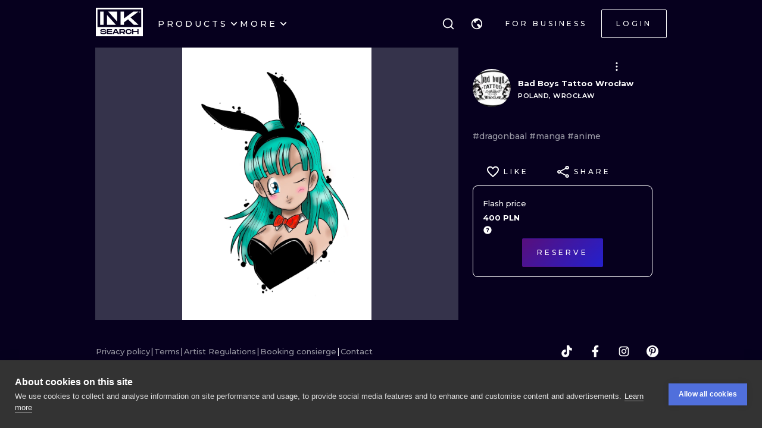

--- FILE ---
content_type: text/css
request_url: https://cdn.inksearch.co/production/6f65bab0/_next/static/css/619ce31851847a0e.css
body_size: 941
content:
.styles_field__1JeK5{height:min-content;position:relative}.styles_field__1JeK5:hover .styles_decorator__8u3o_{height:2px!important;background-color:rgba(var(--color-text),1)!important}.styles_field__1JeK5 .styles_label__xwCqv{font-weight:300;display:block;transition:color .25s ease-in-out;cursor:pointer;color:rgba(var(--color-text),1)}.styles_field__1JeK5 .styles_box___yHNV{display:flex;justify-content:space-between;align-items:center;position:relative}.styles_field__1JeK5 .styles_box___yHNV .styles_adornment__42CXp{display:flex}.styles_field__1JeK5 .styles_box___yHNV .styles_decorator__8u3o_{height:1px;width:100%;transition:background-color .2s ease-in-out,height .3s ease-in-out;bottom:0;position:absolute;background-color:rgba(var(--color-mono500),1)}.styles_field__1JeK5 .styles_box___yHNV .styles_decoratorFocused__fxcwV{height:2px;background-color:currentColor}.styles_field__1JeK5 .styles_message__UyH2x{display:flex;align-items:center;width:100%;text-align:left;font-weight:500}.styles_error__UxfMj .styles_decorator__8u3o_{background-color:rgba(var(--color-error),1)!important}.styles_error__UxfMj:hover .styles_decorator__8u3o_{background-color:rgba(var(--color-error),1)}.styles_disabled__9CRRk{color:rgba(var(--color-text-disabled),1);cursor:not-allowed}.styles_disabled__9CRRk:hover .styles_decorator__8u3o_{height:1px!important;background-color:rgba(var(--color-text-disabled),1)!important}.styles_disabled__9CRRk .styles_label__xwCqv{color:rgba(var(--color-text-disabled),1);cursor:not-allowed}.styles_disabled__9CRRk .styles_decorator__8u3o_{background-color:rgba(var(--color-text-disabled),1)!important}.styles_input__QWdze{width:100%;position:relative;display:flex;flex-direction:column;background-color:#1e3a8a}.styles_input__QWdze:hover .styles_inputBorder__Vy6rZ{background-color:rgba(var(--color-mono200),1);transform:scaleY(2)}.styles_inputLabel__6nVAh{font-weight:300}.styles_inputBorder__Vy6rZ{height:1px;width:100%;background-color:rgba(var(--color-mono600),1);transition:transform .1s ease-in-out}.styles_inputMessage__yazFF{font-weight:500;color:rgba(var(--color-error),1)}.styles_phoneInputField__2f7FY{border:none;font-weight:400;width:100%!important;margin-left:auto;display:block;color:rgba(var(--color-text),1);height:100%}.styles_dropdownInputField__OV28v,.styles_phoneInputField__2f7FY{background:none!important;border:none!important}.styles_dropdownInputField__OV28v:before{display:block;position:absolute;content:"";background-color:rgba(var(--color-background),1);height:calc(100% + 3px);width:6px;left:100%;top:0;z-index:2}.styles_dropdownInputField__OV28v>div{background:transparent!important;border-radius:0!important}.styles_dropdownInputField__OV28v>div:before{content:"";position:absolute;inset:0;background:linear-gradient(110deg,rgba(var(--color-accent-primary),1) 0,rgba(var(--color-accent-secondary),1) 100%);opacity:0;z-index:-1}.styles_dropdownInputField__OV28v>div:hover{background:transparent!important}.styles_dropdownInputField__OV28v>div:hover:before{opacity:.16}.styles_dropdownInputField__OV28v>div>div>div{border-top-color:rgba(var(--color-text),1)!important;border-bottom-color:rgba(var(--color-text),1)!important}.styles_dropdownInputField__OV28v>div .styles_arrow__Xd8AV{border-color:red!important}.styles_dropdownInputField__OV28v .styles_dropdown__MvLY3{position:absolute;z-index:5;top:0;left:0;right:0}.styles_dropdownInputField__OV28v ul{margin:4px 0!important;overflow-y:auto;background-color:rgba(var(--color-background),1)!important;border:1px solid rgba(var(--color-mono800),1)!important}.styles_dropdownInputField__OV28v ul li{text-align:left;width:100%;cursor:pointer;color:rgba(var(--color-text),1);border-radius:0;position:relative}.styles_dropdownInputField__OV28v ul li:before{content:"";position:absolute;inset:0;background:linear-gradient(110deg,rgba(var(--color-accent-primary),1) 0,rgba(var(--color-accent-secondary),1) 100%);opacity:0;z-index:-1}.styles_dropdownInputField__OV28v ul li:hover[data-flag-key]{background-color:transparent!important}.styles_dropdownInputField__OV28v ul li:hover[data-flag-key]:before{opacity:.16}.styles_dropdownInputField__OV28v ul li[aria-selected=true]{background-color:transparent!important}.styles_dropdownInputField__OV28v ul li[aria-selected=true]:before{opacity:.4}.styles_dropdownInputField__OV28v ul li:not([data-flag-key]){border-color:rgba(var(--color-divider),1)!important;margin:5px 0!important;padding:0!important}.styles_dropdownInputField__OV28v ul li div{top:5px!important}.styles_dropdownInputField__OV28v ul li span{color:rgba(var(--color-text-secondary),1)!important}.styles_dropdownInputField__OV28v ul li span:last-of-type{color:rgba(var(--color-text-primary),1)!important}.styles_dropdownInputField__OV28v ul .styles_selected__Auu33:before{opacity:.4}.styles_dropdownInputField__OV28v ul .styles_hovered__BXDzq .styles_empty__RTTeI{padding-top:4px;padding-bottom:4px;display:flex;color:rgba(var(--color-text),1);width:100%;justify-content:center;align-items:center;text-align:center;flex-direction:column}.styles_dropdownInputField__OV28v ul .styles_hovered__BXDzq .styles_empty__RTTeI p{margin-bottom:0}.styles_dropdownInputField__OV28v ul .styles_group__r_B44{padding:8px;display:block;font-weight:700;text-align:left;width:100%;color:rgba(var(--color-text-disabled),1);cursor:default}.styles_container__brtkM{font-family:inherit!important}

--- FILE ---
content_type: application/javascript
request_url: https://cdn.inksearch.co/production/6f65bab0/_next/static/chunks/8363-995cb9ff07c7350d.js
body_size: 48200
content:
(self.webpackChunk_N_E=self.webpackChunk_N_E||[]).push([[8363],{58354:function(e,t,n){"use strict";n.d(t,{do:function(){return W}});var r,o=[],i="ResizeObserver loop completed with undelivered notifications.";!function(e){e.BORDER_BOX="border-box",e.CONTENT_BOX="content-box",e.DEVICE_PIXEL_CONTENT_BOX="device-pixel-content-box"}(r||(r={}));var a,s=function(e){return Object.freeze(e)},c=function(e,t){this.inlineSize=e,this.blockSize=t,s(this)},l=function(){function e(e,t,n,r){return this.x=e,this.y=t,this.width=n,this.height=r,this.top=this.y,this.left=this.x,this.bottom=this.top+this.height,this.right=this.left+this.width,s(this)}return e.prototype.toJSON=function(){var e=this;return{x:e.x,y:e.y,top:e.top,right:e.right,bottom:e.bottom,left:e.left,width:e.width,height:e.height}},e.fromRect=function(t){return new e(t.x,t.y,t.width,t.height)},e}(),u=function(e){return e instanceof SVGElement&&"getBBox"in e},d=function(e){if(u(e)){var t=e.getBBox(),n=t.width,r=t.height;return!n&&!r}var o=e,i=o.offsetWidth,a=o.offsetHeight;return!(i||a||e.getClientRects().length)},f=function(e){var t;if(e instanceof Element)return!0;var n=null===(t=null===e||void 0===e?void 0:e.ownerDocument)||void 0===t?void 0:t.defaultView;return!!(n&&e instanceof n.Element)},p="undefined"!==typeof window?window:{},h=new WeakMap,m=/auto|scroll/,g=/^tb|vertical/,v=/msie|trident/i.test(p.navigator&&p.navigator.userAgent),y=function(e){return parseFloat(e||"0")},b=function(e,t,n){return void 0===e&&(e=0),void 0===t&&(t=0),void 0===n&&(n=!1),new c((n?t:e)||0,(n?e:t)||0)},w=s({devicePixelContentBoxSize:b(),borderBoxSize:b(),contentBoxSize:b(),contentRect:new l(0,0,0,0)}),O=function(e,t){if(void 0===t&&(t=!1),h.has(e)&&!t)return h.get(e);if(d(e))return h.set(e,w),w;var n=getComputedStyle(e),r=u(e)&&e.ownerSVGElement&&e.getBBox(),o=!v&&"border-box"===n.boxSizing,i=g.test(n.writingMode||""),a=!r&&m.test(n.overflowY||""),c=!r&&m.test(n.overflowX||""),f=r?0:y(n.paddingTop),p=r?0:y(n.paddingRight),O=r?0:y(n.paddingBottom),x=r?0:y(n.paddingLeft),P=r?0:y(n.borderTopWidth),S=r?0:y(n.borderRightWidth),E=r?0:y(n.borderBottomWidth),_=x+p,k=f+O,C=(r?0:y(n.borderLeftWidth))+S,j=P+E,I=c?e.offsetHeight-j-e.clientHeight:0,z=a?e.offsetWidth-C-e.clientWidth:0,R=o?_+C:0,T=o?k+j:0,M=r?r.width:y(n.width)-R-z,N=r?r.height:y(n.height)-T-I,A=M+_+z+C,L=N+k+I+j,B=s({devicePixelContentBoxSize:b(Math.round(M*devicePixelRatio),Math.round(N*devicePixelRatio),i),borderBoxSize:b(A,L,i),contentBoxSize:b(M,N,i),contentRect:new l(x,f,M,N)});return h.set(e,B),B},x=function(e,t,n){var o=O(e,n),i=o.borderBoxSize,a=o.contentBoxSize,s=o.devicePixelContentBoxSize;switch(t){case r.DEVICE_PIXEL_CONTENT_BOX:return s;case r.BORDER_BOX:return i;default:return a}},P=function(e){var t=O(e);this.target=e,this.contentRect=t.contentRect,this.borderBoxSize=s([t.borderBoxSize]),this.contentBoxSize=s([t.contentBoxSize]),this.devicePixelContentBoxSize=s([t.devicePixelContentBoxSize])},S=function(e){if(d(e))return 1/0;for(var t=0,n=e.parentNode;n;)t+=1,n=n.parentNode;return t},E=function(){var e=1/0,t=[];o.forEach((function(n){if(0!==n.activeTargets.length){var r=[];n.activeTargets.forEach((function(t){var n=new P(t.target),o=S(t.target);r.push(n),t.lastReportedSize=x(t.target,t.observedBox),o<e&&(e=o)})),t.push((function(){n.callback.call(n.observer,r,n.observer)})),n.activeTargets.splice(0,n.activeTargets.length)}}));for(var n=0,r=t;n<r.length;n++){(0,r[n])()}return e},_=function(e){o.forEach((function(t){t.activeTargets.splice(0,t.activeTargets.length),t.skippedTargets.splice(0,t.skippedTargets.length),t.observationTargets.forEach((function(n){n.isActive()&&(S(n.target)>e?t.activeTargets.push(n):t.skippedTargets.push(n))}))}))},k=function(){var e=0;for(_(e);o.some((function(e){return e.activeTargets.length>0}));)e=E(),_(e);return o.some((function(e){return e.skippedTargets.length>0}))&&function(){var e;"function"===typeof ErrorEvent?e=new ErrorEvent("error",{message:i}):((e=document.createEvent("Event")).initEvent("error",!1,!1),e.message=i),window.dispatchEvent(e)}(),e>0},C=[],j=function(e){if(!a){var t=0,n=document.createTextNode("");new MutationObserver((function(){return C.splice(0).forEach((function(e){return e()}))})).observe(n,{characterData:!0}),a=function(){n.textContent="".concat(t?t--:t++)}}C.push(e),a()},I=0,z={attributes:!0,characterData:!0,childList:!0,subtree:!0},R=["resize","load","transitionend","animationend","animationstart","animationiteration","keyup","keydown","mouseup","mousedown","mouseover","mouseout","blur","focus"],T=function(e){return void 0===e&&(e=0),Date.now()+e},M=!1,N=new(function(){function e(){var e=this;this.stopped=!0,this.listener=function(){return e.schedule()}}return e.prototype.run=function(e){var t=this;if(void 0===e&&(e=250),!M){M=!0;var n,r=T(e);n=function(){var n=!1;try{n=k()}finally{if(M=!1,e=r-T(),!I)return;n?t.run(1e3):e>0?t.run(e):t.start()}},j((function(){requestAnimationFrame(n)}))}},e.prototype.schedule=function(){this.stop(),this.run()},e.prototype.observe=function(){var e=this,t=function(){return e.observer&&e.observer.observe(document.body,z)};document.body?t():p.addEventListener("DOMContentLoaded",t)},e.prototype.start=function(){var e=this;this.stopped&&(this.stopped=!1,this.observer=new MutationObserver(this.listener),this.observe(),R.forEach((function(t){return p.addEventListener(t,e.listener,!0)})))},e.prototype.stop=function(){var e=this;this.stopped||(this.observer&&this.observer.disconnect(),R.forEach((function(t){return p.removeEventListener(t,e.listener,!0)})),this.stopped=!0)},e}()),A=function(e){!I&&e>0&&N.start(),!(I+=e)&&N.stop()},L=function(){function e(e,t){this.target=e,this.observedBox=t||r.CONTENT_BOX,this.lastReportedSize={inlineSize:0,blockSize:0}}return e.prototype.isActive=function(){var e,t=x(this.target,this.observedBox,!0);return e=this.target,u(e)||function(e){switch(e.tagName){case"INPUT":if("image"!==e.type)break;case"VIDEO":case"AUDIO":case"EMBED":case"OBJECT":case"CANVAS":case"IFRAME":case"IMG":return!0}return!1}(e)||"inline"!==getComputedStyle(e).display||(this.lastReportedSize=t),this.lastReportedSize.inlineSize!==t.inlineSize||this.lastReportedSize.blockSize!==t.blockSize},e}(),B=function(e,t){this.activeTargets=[],this.skippedTargets=[],this.observationTargets=[],this.observer=e,this.callback=t},D=new WeakMap,F=function(e,t){for(var n=0;n<e.length;n+=1)if(e[n].target===t)return n;return-1},$=function(){function e(){}return e.connect=function(e,t){var n=new B(e,t);D.set(e,n)},e.observe=function(e,t,n){var r=D.get(e),i=0===r.observationTargets.length;F(r.observationTargets,t)<0&&(i&&o.push(r),r.observationTargets.push(new L(t,n&&n.box)),A(1),N.schedule())},e.unobserve=function(e,t){var n=D.get(e),r=F(n.observationTargets,t),i=1===n.observationTargets.length;r>=0&&(i&&o.splice(o.indexOf(n),1),n.observationTargets.splice(r,1),A(-1))},e.disconnect=function(e){var t=this,n=D.get(e);n.observationTargets.slice().forEach((function(n){return t.unobserve(e,n.target)})),n.activeTargets.splice(0,n.activeTargets.length)},e}(),W=function(){function e(e){if(0===arguments.length)throw new TypeError("Failed to construct 'ResizeObserver': 1 argument required, but only 0 present.");if("function"!==typeof e)throw new TypeError("Failed to construct 'ResizeObserver': The callback provided as parameter 1 is not a function.");$.connect(this,e)}return e.prototype.observe=function(e,t){if(0===arguments.length)throw new TypeError("Failed to execute 'observe' on 'ResizeObserver': 1 argument required, but only 0 present.");if(!f(e))throw new TypeError("Failed to execute 'observe' on 'ResizeObserver': parameter 1 is not of type 'Element");$.observe(this,e,t)},e.prototype.unobserve=function(e){if(0===arguments.length)throw new TypeError("Failed to execute 'unobserve' on 'ResizeObserver': 1 argument required, but only 0 present.");if(!f(e))throw new TypeError("Failed to execute 'unobserve' on 'ResizeObserver': parameter 1 is not of type 'Element");$.unobserve(this,e)},e.prototype.disconnect=function(){$.disconnect(this)},e.toString=function(){return"function ResizeObserver () { [polyfill code] }"},e}()},99985:function(e,t,n){"use strict";n.d(t,{q:function(){return re}});var r=n(67294),o=n(64761),i=n(48427),a=Object.defineProperty,s=Object.getOwnPropertySymbols,c=Object.prototype.hasOwnProperty,l=Object.prototype.propertyIsEnumerable,u=(e,t,n)=>t in e?a(e,t,{enumerable:!0,configurable:!0,writable:!0,value:n}):e[t]=n;function d(e){const t=e,{style:n}=t,o=((e,t)=>{var n={};for(var r in e)c.call(e,r)&&t.indexOf(r)<0&&(n[r]=e[r]);if(null!=e&&s)for(var r of s(e))t.indexOf(r)<0&&l.call(e,r)&&(n[r]=e[r]);return n})(t,["style"]);return r.createElement("svg",((e,t)=>{for(var n in t||(t={}))c.call(t,n)&&u(e,n,t[n]);if(s)for(var n of s(t))l.call(t,n)&&u(e,n,t[n]);return e})({viewBox:"0 0 15 15",fill:"none",xmlns:"http://www.w3.org/2000/svg",style:n},o),r.createElement("path",{d:"M0.877014 7.49988C0.877014 3.84219 3.84216 0.877045 7.49985 0.877045C11.1575 0.877045 14.1227 3.84219 14.1227 7.49988C14.1227 11.1575 11.1575 14.1227 7.49985 14.1227C3.84216 14.1227 0.877014 11.1575 0.877014 7.49988ZM7.49985 1.82704C4.36683 1.82704 1.82701 4.36686 1.82701 7.49988C1.82701 8.97196 2.38774 10.3131 3.30727 11.3213C4.19074 9.94119 5.73818 9.02499 7.50023 9.02499C9.26206 9.02499 10.8093 9.94097 11.6929 11.3208C12.6121 10.3127 13.1727 8.97172 13.1727 7.49988C13.1727 4.36686 10.6328 1.82704 7.49985 1.82704ZM10.9818 11.9787C10.2839 10.7795 8.9857 9.97499 7.50023 9.97499C6.01458 9.97499 4.71624 10.7797 4.01845 11.9791C4.97952 12.7272 6.18765 13.1727 7.49985 13.1727C8.81227 13.1727 10.0206 12.727 10.9818 11.9787ZM5.14999 6.50487C5.14999 5.207 6.20212 4.15487 7.49999 4.15487C8.79786 4.15487 9.84999 5.207 9.84999 6.50487C9.84999 7.80274 8.79786 8.85487 7.49999 8.85487C6.20212 8.85487 5.14999 7.80274 5.14999 6.50487ZM7.49999 5.10487C6.72679 5.10487 6.09999 5.73167 6.09999 6.50487C6.09999 7.27807 6.72679 7.90487 7.49999 7.90487C8.27319 7.90487 8.89999 7.27807 8.89999 6.50487C8.89999 5.73167 8.27319 5.10487 7.49999 5.10487Z",fill:"currentColor",fillRule:"evenodd",clipRule:"evenodd"}))}var f=Object.defineProperty,p=Object.defineProperties,h=Object.getOwnPropertyDescriptors,m=Object.getOwnPropertySymbols,g=Object.prototype.hasOwnProperty,v=Object.prototype.propertyIsEnumerable,y=(e,t,n)=>t in e?f(e,t,{enumerable:!0,configurable:!0,writable:!0,value:n}):e[t]=n;const b=(0,r.createContext)(null);function w({spacing:e,children:t}){return r.createElement(b.Provider,{value:{spacing:e}},t)}function O(){const e=(0,r.useContext)(b);return e?(t=((e,t)=>{for(var n in t||(t={}))g.call(t,n)&&y(e,n,t[n]);if(m)for(var n of m(t))v.call(t,n)&&y(e,n,t[n]);return e})({},e),p(t,h({withinGroup:!0}))):{spacing:null,withinGroup:!1};var t}var x=n(56817),P=n(14258),S=(0,x.k)(((e,{spacing:t})=>({root:{display:"flex",paddingLeft:(0,P.a)({size:t,sizes:e.spacing})}}))),E=n(7414),_=Object.defineProperty,k=Object.getOwnPropertySymbols,C=Object.prototype.hasOwnProperty,j=Object.prototype.propertyIsEnumerable,I=(e,t,n)=>t in e?_(e,t,{enumerable:!0,configurable:!0,writable:!0,value:n}):e[t]=n;const z={},R=(0,r.forwardRef)(((e,t)=>{const n=(0,o.N4)("AvatarGroup",z,e),{children:i,spacing:a="sm",unstyled:s,className:c,variant:l}=n,u=((e,t)=>{var n={};for(var r in e)C.call(e,r)&&t.indexOf(r)<0&&(n[r]=e[r]);if(null!=e&&k)for(var r of k(e))t.indexOf(r)<0&&j.call(e,r)&&(n[r]=e[r]);return n})(n,["children","spacing","unstyled","className","variant"]),{classes:d,cx:f}=S({spacing:a},{name:"AvatarGroup",unstyled:s,variant:l});return r.createElement(w,{spacing:a},r.createElement(E.x,((e,t)=>{for(var n in t||(t={}))C.call(t,n)&&I(e,n,t[n]);if(k)for(var n of k(t))j.call(t,n)&&I(e,n,t[n]);return e})({ref:t,className:f(d.root,c)},u),i))}));R.displayName="@mantine/core/AvatarGroup";var T=n(96768),M=Object.defineProperty,N=Object.defineProperties,A=Object.getOwnPropertyDescriptors,L=Object.getOwnPropertySymbols,B=Object.prototype.hasOwnProperty,D=Object.prototype.propertyIsEnumerable,F=(e,t,n)=>t in e?M(e,t,{enumerable:!0,configurable:!0,writable:!0,value:n}):e[t]=n,$=(e,t)=>{for(var n in t||(t={}))B.call(t,n)&&F(e,n,t[n]);if(L)for(var n of L(t))D.call(t,n)&&F(e,n,t[n]);return e},W=(e,t)=>N(e,A(t));const V=["filled","light","gradient","outline"],q={xs:(0,T.h)(16),sm:(0,T.h)(26),md:(0,T.h)(38),lg:(0,T.h)(56),xl:(0,T.h)(84)};function G({withinGroup:e,spacing:t,theme:n}){return e?{marginLeft:`calc(${(0,P.a)({size:t,sizes:n.spacing})} * -1)`,backgroundColor:`${"dark"===n.colorScheme?n.colors.dark[7]:n.white}`,border:`${(0,T.h)(2)} solid ${"dark"===n.colorScheme?n.colors.dark[7]:n.white}`}:null}var H=(0,x.k)(((e,{radius:t,withinGroup:n,spacing:r,color:o,gradient:i},{variant:a,size:s})=>{const c=function({theme:e,variant:t,color:n,gradient:r}){const o=e.fn.variant({variant:t,color:n,gradient:r});return V.includes(t)?{placeholder:{color:o.color,backgroundColor:o.background,backgroundImage:"gradient"===t?o.background:void 0,border:`${(0,T.h)("gradient"===t?0:1)} solid ${o.border}`},placeholderIcon:{color:o.color}}:{}}({theme:e,color:o,gradient:i,variant:a});return{root:$(W($({},e.fn.focusStyles()),{WebkitTapHighlightColor:"transparent",boxSizing:"border-box",position:"relative",display:"block",userSelect:"none",overflow:"hidden",borderRadius:e.fn.radius(t),textDecoration:"none",border:0,backgroundColor:"transparent",padding:0,width:(0,P.a)({size:s,sizes:q}),minWidth:(0,P.a)({size:s,sizes:q}),height:(0,P.a)({size:s,sizes:q})}),G({withinGroup:n,spacing:r,theme:e})),image:{objectFit:"cover",width:"100%",height:"100%",display:"block"},placeholder:$(W($({},e.fn.fontStyles()),{fontWeight:700,display:"flex",alignItems:"center",justifyContent:"center",width:"100%",height:"100%",userSelect:"none",borderRadius:e.fn.radius(t),fontSize:`calc(${(0,P.a)({size:s,sizes:q})} / 2.5)`}),c.placeholder),placeholderIcon:$({width:"70%",height:"70%"},c.placeholderIcon)}})),K=Object.defineProperty,Y=Object.defineProperties,U=Object.getOwnPropertyDescriptors,Q=Object.getOwnPropertySymbols,X=Object.prototype.hasOwnProperty,Z=Object.prototype.propertyIsEnumerable,J=(e,t,n)=>t in e?K(e,t,{enumerable:!0,configurable:!0,writable:!0,value:n}):e[t]=n,ee=(e,t)=>{for(var n in t||(t={}))X.call(t,n)&&J(e,n,t[n]);if(Q)for(var n of Q(t))Z.call(t,n)&&J(e,n,t[n]);return e};const te={size:"md",color:"gray",variant:"light"},ne=(0,r.forwardRef)(((e,t)=>{const n=(0,o.N4)("Avatar",te,e),{className:i,size:a,src:s,alt:c,radius:l,children:u,color:f,variant:p,gradient:h,classNames:m,styles:g,imageProps:v,unstyled:y}=n,b=((e,t)=>{var n={};for(var r in e)X.call(e,r)&&t.indexOf(r)<0&&(n[r]=e[r]);if(null!=e&&Q)for(var r of Q(e))t.indexOf(r)<0&&Z.call(e,r)&&(n[r]=e[r]);return n})(n,["className","size","src","alt","radius","children","color","variant","gradient","classNames","styles","imageProps","unstyled"]),w=O(),[x,P]=(0,r.useState)(!s),{classes:S,cx:_}=H({color:f,radius:l,withinGroup:w.withinGroup,spacing:w.spacing,gradient:h},{classNames:m,styles:g,unstyled:y,name:"Avatar",variant:p,size:a});return(0,r.useEffect)((()=>{P(!s)}),[s]),r.createElement(E.x,ee({component:"div",className:_(S.root,i),ref:t},b),x?r.createElement("div",{className:S.placeholder,title:c},u||r.createElement(d,{className:S.placeholderIcon})):r.createElement("img",(k=ee({},v),C={className:S.image,src:s,alt:c,onError:()=>P(!0)},Y(k,U(C)))));var k,C}));ne.displayName="@mantine/core/Avatar",ne.Group=R;const re=(0,i.F)(ne)},67841:function(e,t,n){"use strict";n.d(t,{z:function(){return q}});var r=n(67294),o=n(64761),i=n(14258),a=n(48427),s=n(56817),c=n(96768),l=(0,s.k)(((e,{orientation:t,buttonBorderWidth:n})=>({root:{display:"flex",flexDirection:"vertical"===t?"column":"row","& [data-button]":{"&:first-of-type:not(:last-of-type)":{borderBottomRightRadius:0,["vertical"===t?"borderBottomLeftRadius":"borderTopRightRadius"]:0,["vertical"===t?"borderBottomWidth":"borderRightWidth"]:`calc(${(0,c.h)(n)} / 2)`},"&:last-of-type:not(:first-of-type)":{borderTopLeftRadius:0,["vertical"===t?"borderTopRightRadius":"borderBottomLeftRadius"]:0,["vertical"===t?"borderTopWidth":"borderLeftWidth"]:`calc(${(0,c.h)(n)} / 2)`},"&:not(:first-of-type):not(:last-of-type)":{borderRadius:0,["vertical"===t?"borderTopWidth":"borderLeftWidth"]:`calc(${(0,c.h)(n)} / 2)`,["vertical"===t?"borderBottomWidth":"borderRightWidth"]:`calc(${(0,c.h)(n)} / 2)`},"& + [data-button]":{["vertical"===t?"marginTop":"marginLeft"]:`calc(${n} * -1)`,"@media (min-resolution: 192dpi)":{["vertical"===t?"marginTop":"marginLeft"]:0}}}}}))),u=n(7414),d=Object.defineProperty,f=Object.getOwnPropertySymbols,p=Object.prototype.hasOwnProperty,h=Object.prototype.propertyIsEnumerable,m=(e,t,n)=>t in e?d(e,t,{enumerable:!0,configurable:!0,writable:!0,value:n}):e[t]=n;const g={orientation:"horizontal",buttonBorderWidth:1},v=(0,r.forwardRef)(((e,t)=>{const n=(0,o.N4)("ButtonGroup",g,e),{className:i,orientation:a,buttonBorderWidth:s,unstyled:c}=n,d=((e,t)=>{var n={};for(var r in e)p.call(e,r)&&t.indexOf(r)<0&&(n[r]=e[r]);if(null!=e&&f)for(var r of f(e))t.indexOf(r)<0&&h.call(e,r)&&(n[r]=e[r]);return n})(n,["className","orientation","buttonBorderWidth","unstyled"]),{classes:v,cx:y}=l({orientation:a,buttonBorderWidth:s},{name:"ButtonGroup",unstyled:c});return r.createElement(u.x,((e,t)=>{for(var n in t||(t={}))p.call(t,n)&&m(e,n,t[n]);if(f)for(var n of f(t))h.call(t,n)&&m(e,n,t[n]);return e})({className:y(v.root,i),ref:t},d))}));v.displayName="@mantine/core/ButtonGroup";var y=n(35227),b=Object.defineProperty,w=Object.defineProperties,O=Object.getOwnPropertyDescriptors,x=Object.getOwnPropertySymbols,P=Object.prototype.hasOwnProperty,S=Object.prototype.propertyIsEnumerable,E=(e,t,n)=>t in e?b(e,t,{enumerable:!0,configurable:!0,writable:!0,value:n}):e[t]=n,_=(e,t)=>{for(var n in t||(t={}))P.call(t,n)&&E(e,n,t[n]);if(x)for(var n of x(t))S.call(t,n)&&E(e,n,t[n]);return e},k=(e,t)=>w(e,O(t));const C=["filled","outline","light","white","default","subtle","gradient"],j={xs:{height:y.J.xs,paddingLeft:(0,c.h)(14),paddingRight:(0,c.h)(14)},sm:{height:y.J.sm,paddingLeft:(0,c.h)(18),paddingRight:(0,c.h)(18)},md:{height:y.J.md,paddingLeft:(0,c.h)(22),paddingRight:(0,c.h)(22)},lg:{height:y.J.lg,paddingLeft:(0,c.h)(26),paddingRight:(0,c.h)(26)},xl:{height:y.J.xl,paddingLeft:(0,c.h)(32),paddingRight:(0,c.h)(32)},"compact-xs":{height:(0,c.h)(22),paddingLeft:(0,c.h)(7),paddingRight:(0,c.h)(7)},"compact-sm":{height:(0,c.h)(26),paddingLeft:(0,c.h)(8),paddingRight:(0,c.h)(8)},"compact-md":{height:(0,c.h)(30),paddingLeft:(0,c.h)(10),paddingRight:(0,c.h)(10)},"compact-lg":{height:(0,c.h)(34),paddingLeft:(0,c.h)(12),paddingRight:(0,c.h)(12)},"compact-xl":{height:(0,c.h)(40),paddingLeft:(0,c.h)(14),paddingRight:(0,c.h)(14)}};function I({compact:e,size:t,withLeftIcon:n,withRightIcon:r}){if(e)return j[`compact-${t}`];const o=j[t];return o?k(_({},o),{paddingLeft:n?`calc(${o.paddingLeft}  / 1.5)`:o.paddingLeft,paddingRight:r?`calc(${o.paddingRight}  / 1.5)`:o.paddingRight}):{}}const z=e=>({display:e?"block":"inline-block",width:e?"100%":"auto"});function R({variant:e,theme:t,color:n,gradient:r}){if(!C.includes(e))return null;const o=t.fn.variant({color:n,variant:e,gradient:r});return"gradient"===e?_({border:0,backgroundImage:o.background,color:o.color},t.fn.hover({backgroundSize:"200%"})):_({border:`${(0,c.h)(1)} solid ${o.border}`,backgroundColor:o.background,color:o.color},t.fn.hover({backgroundColor:o.hover}))}var T=(0,s.k)(((e,{radius:t,fullWidth:n,compact:r,withLeftIcon:o,withRightIcon:a,color:s,gradient:l},{variant:u,size:d})=>({root:k(_(k(_(_(_(_({},I({compact:r,size:d,withLeftIcon:o,withRightIcon:a})),e.fn.fontStyles()),e.fn.focusStyles()),z(n)),{borderRadius:e.fn.radius(t),fontWeight:600,position:"relative",lineHeight:1,fontSize:(0,i.a)({size:d,sizes:e.fontSizes}),userSelect:"none",cursor:"pointer"}),R({variant:u,theme:e,color:s,gradient:l})),{"&:active":e.activeStyles,"&:disabled, &[data-disabled]":{borderColor:"transparent",backgroundColor:"dark"===e.colorScheme?e.colors.dark[4]:e.colors.gray[2],color:"dark"===e.colorScheme?e.colors.dark[6]:e.colors.gray[5],cursor:"not-allowed",backgroundImage:"none",pointerEvents:"none","&:active":{transform:"none"}},"&[data-loading]":{pointerEvents:"none","&::before":k(_({content:'""'},e.fn.cover((0,c.h)(-1))),{backgroundColor:"dark"===e.colorScheme?e.fn.rgba(e.colors.dark[7],.5):"rgba(255, 255, 255, .5)",borderRadius:e.fn.radius(t),cursor:"not-allowed"})}}),icon:{display:"flex",alignItems:"center"},leftIcon:{marginRight:e.spacing.xs},rightIcon:{marginLeft:e.spacing.xs},centerLoader:{position:"absolute",left:"50%",transform:"translateX(-50%)",opacity:.5},inner:{display:"flex",alignItems:"center",justifyContent:"center",height:"100%",overflow:"visible"},label:{whiteSpace:"nowrap",height:"100%",overflow:"hidden",display:"flex",alignItems:"center"}}))),M=n(20966),N=n(34736),A=Object.defineProperty,L=Object.getOwnPropertySymbols,B=Object.prototype.hasOwnProperty,D=Object.prototype.propertyIsEnumerable,F=(e,t,n)=>t in e?A(e,t,{enumerable:!0,configurable:!0,writable:!0,value:n}):e[t]=n,$=(e,t)=>{for(var n in t||(t={}))B.call(t,n)&&F(e,n,t[n]);if(L)for(var n of L(t))D.call(t,n)&&F(e,n,t[n]);return e};const W={size:"sm",type:"button",variant:"filled",loaderPosition:"left"},V=(0,r.forwardRef)(((e,t)=>{const n=(0,o.N4)("Button",W,e),{className:a,size:s,color:c,type:l,disabled:u,children:d,leftIcon:f,rightIcon:p,fullWidth:h,variant:m,radius:g,uppercase:v,compact:y,loading:b,loaderPosition:w,loaderProps:O,gradient:x,classNames:P,styles:S,unstyled:E}=n,_=((e,t)=>{var n={};for(var r in e)B.call(e,r)&&t.indexOf(r)<0&&(n[r]=e[r]);if(null!=e&&L)for(var r of L(e))t.indexOf(r)<0&&D.call(e,r)&&(n[r]=e[r]);return n})(n,["className","size","color","type","disabled","children","leftIcon","rightIcon","fullWidth","variant","radius","uppercase","compact","loading","loaderPosition","loaderProps","gradient","classNames","styles","unstyled"]),{classes:k,cx:C,theme:I}=T({radius:g,color:c,fullWidth:h,compact:y,gradient:x,withLeftIcon:!!f,withRightIcon:!!p},{name:"Button",unstyled:E,classNames:P,styles:S,variant:m,size:s}),z=I.fn.variant({color:c,variant:m}),R=r.createElement(M.a,$({color:z.color,size:`calc(${(0,i.a)({size:s,sizes:j}).height} / 2)`},O));return r.createElement(N.k,$({className:C(k.root,a),type:l,disabled:u,"data-button":!0,"data-disabled":u||void 0,"data-loading":b||void 0,ref:t,unstyled:E},_),r.createElement("div",{className:k.inner},(f||b&&"left"===w)&&r.createElement("span",{className:C(k.icon,k.leftIcon)},b&&"left"===w?R:f),b&&"center"===w&&r.createElement("span",{className:k.centerLoader},R),r.createElement("span",{className:k.label,style:{textTransform:v?"uppercase":void 0}},d),(p||b&&"right"===w)&&r.createElement("span",{className:C(k.icon,k.rightIcon)},b&&"right"===w?R:p)))}));V.displayName="@mantine/core/Button",V.Group=v;const q=(0,a.F)(V)},92716:function(e,t,n){"use strict";n.d(t,{d:function(){return q}});var r=n(67294),o=n(64761),i=n(68216);const[a,s]=(0,i.R)("Drawer component was not found in tree");var c=n(96768),l=n(56817),u=n(14258);const d={xs:(0,c.h)(320),sm:(0,c.h)(380),md:(0,c.h)(440),lg:(0,c.h)(620),xl:(0,c.h)(780)};var f=(0,l.k)(((e,{position:t},{size:n})=>({header:{zIndex:1e3},content:{flex:"right"===t||"left"===t?`0 0 ${(0,u.a)({size:n,sizes:d})}`:"0 0 100%",maxWidth:"100%",maxHeight:"100%",height:"right"===t||"left"===t?"100%":(0,u.a)({size:n,sizes:d}),borderRadius:0,overflowY:"auto"},inner:{display:"flex",justifyContent:"right"===t?"flex-end":"flex-start",alignItems:"bottom"===t?"flex-end":"flex-start"}}))),p=n(82518),h=Object.defineProperty,m=Object.defineProperties,g=Object.getOwnPropertyDescriptors,v=Object.getOwnPropertySymbols,y=Object.prototype.hasOwnProperty,b=Object.prototype.propertyIsEnumerable,w=(e,t,n)=>t in e?h(e,t,{enumerable:!0,configurable:!0,writable:!0,value:n}):e[t]=n,O=(e,t)=>{for(var n in t||(t={}))y.call(t,n)&&w(e,n,t[n]);if(v)for(var n of v(t))b.call(t,n)&&w(e,n,t[n]);return e},x=(e,t)=>m(e,g(t));const P={top:"slide-down",bottom:"slide-up",left:"slide-right",right:"slide-left"},S={top:"slide-down",bottom:"slide-up",right:"slide-right",left:"slide-left"},E=x(O({},p.K),{position:"left"});function _(e){const t=(0,o.N4)("DrawerRoot",E,e),{classNames:n,variant:i,size:s,scrollAreaComponent:c,position:l,transitionProps:u}=t,d=((e,t)=>{var n={};for(var r in e)y.call(e,r)&&t.indexOf(r)<0&&(n[r]=e[r]);if(null!=e&&v)for(var r of v(e))t.indexOf(r)<0&&b.call(e,r)&&(n[r]=e[r]);return n})(t,["classNames","variant","size","scrollAreaComponent","position","transitionProps"]),{classes:h,cx:m,theme:g}=f({position:l},{name:"Drawer",variant:i,size:s}),w=("rtl"===g.dir?S:P)[l];return r.createElement(a,{value:{scrollAreaComponent:c}},r.createElement(p.e,O({__staticSelector:"Drawer",size:s,variant:i,transitionProps:O({transition:w,duration:200},u),classNames:x(O({},n),{content:m(h.content,null==n?void 0:n.content),inner:m(h.inner,null==n?void 0:n.inner)})},d)))}var k=Object.defineProperty,C=Object.getOwnPropertySymbols,j=Object.prototype.hasOwnProperty,I=Object.prototype.propertyIsEnumerable,z=(e,t,n)=>t in e?k(e,t,{enumerable:!0,configurable:!0,writable:!0,value:n}):e[t]=n;const R={shadow:"xl"},T=(0,r.forwardRef)(((e,t)=>{const n=(0,o.N4)("ModalContent",R,e),{children:i,scrollAreaComponent:a}=n,c=((e,t)=>{var n={};for(var r in e)j.call(e,r)&&t.indexOf(r)<0&&(n[r]=e[r]);if(null!=e&&C)for(var r of C(e))t.indexOf(r)<0&&I.call(e,r)&&(n[r]=e[r]);return n})(n,["children","scrollAreaComponent"]),l=s(),u=a||l.scrollAreaComponent||p.e.NativeScrollArea;return r.createElement(p.e.Content,((e,t)=>{for(var n in t||(t={}))j.call(t,n)&&z(e,n,t[n]);if(C)for(var n of C(t))I.call(t,n)&&z(e,n,t[n]);return e})({ref:t,radius:0},c),r.createElement(u,{style:{height:"100vh"}},i))}));var M=Object.defineProperty,N=Object.defineProperties,A=Object.getOwnPropertyDescriptors,L=Object.getOwnPropertySymbols,B=Object.prototype.hasOwnProperty,D=Object.prototype.propertyIsEnumerable,F=(e,t,n)=>t in e?M(e,t,{enumerable:!0,configurable:!0,writable:!0,value:n}):e[t]=n,$=(e,t)=>{for(var n in t||(t={}))B.call(t,n)&&F(e,n,t[n]);if(L)for(var n of L(t))D.call(t,n)&&F(e,n,t[n]);return e};const W=(V=$({},p.K),N(V,A({withOverlay:!0,withCloseButton:!0})));var V;function q(e){const t=(0,o.N4)("Drawer",W,e),{title:n,withOverlay:i,overlayProps:a,withCloseButton:s,closeButtonProps:c,children:l}=t,u=((e,t)=>{var n={};for(var r in e)B.call(e,r)&&t.indexOf(r)<0&&(n[r]=e[r]);if(null!=e&&L)for(var r of L(e))t.indexOf(r)<0&&D.call(e,r)&&(n[r]=e[r]);return n})(t,["title","withOverlay","overlayProps","withCloseButton","closeButtonProps","children"]),d=!!n||s;return r.createElement(_,$({},u),i&&r.createElement(p.e.Overlay,$({},a)),r.createElement(T,null,d&&r.createElement(p.e.Header,null,n&&r.createElement(p.e.Title,null,n),s&&r.createElement(p.e.CloseButton,$({},c))),r.createElement(p.e.Body,null,l)))}q.Root=_,q.CloseButton=p.e.CloseButton,q.Overlay=p.e.Overlay,q.Content=T,q.Header=p.e.Header,q.Title=p.e.Title,q.Body=p.e.Body,q.NativeScrollArea=p.e.NativeScrollArea},63990:function(e,t,n){"use strict";n.d(t,{i:function(){return m}});var r=n(67294),o=n(24241);const i=/input|select|textarea|button|object/,a="a, input, select, textarea, button, object, [tabindex]";function s(e){return"none"===e.style.display}function c(e){let t=e.getAttribute("tabindex");return null===t&&(t=void 0),parseInt(t,10)}function l(e){const t=e.nodeName.toLowerCase(),n=!Number.isNaN(c(e));return(i.test(t)&&!e.disabled||e instanceof HTMLAnchorElement&&e.href||n)&&function(e){if(e.getAttribute("aria-hidden")||e.getAttribute("hidden")||"hidden"===e.getAttribute("type"))return!1;let t=e;for(;t&&t!==document.body&&11!==t.nodeType;){if(s(t))return!1;t=t.parentNode}return!0}(e)}function u(e){const t=c(e);return(Number.isNaN(t)||t>=0)&&l(e)}function d(e){return Array.from(e.querySelectorAll(a)).filter(u)}var f=n(89058);function p(e=!0){const t=(0,r.useRef)(),n=(0,r.useRef)(null),o=e=>{let t=e.querySelector("[data-autofocus]");if(!t){const n=Array.from(e.querySelectorAll(a));t=n.find(u)||n.find(l)||null,!t&&l(e)&&(t=e)}t&&t.focus({preventScroll:!0})},i=(0,r.useCallback)((r=>{e&&(null!==r?(n.current=function(e,t="body > :not(script)"){const n=(0,f.k)(),r=Array.from(document.querySelectorAll(t)).map((t=>{var r;if((null==(r=null==t?void 0:t.shadowRoot)?void 0:r.contains(e))||t.contains(e))return;const o=t.getAttribute("aria-hidden"),i=t.getAttribute("data-hidden"),a=t.getAttribute("data-focus-id");return t.setAttribute("data-focus-id",n),null===o||"false"===o?t.setAttribute("aria-hidden","true"):i||a||t.setAttribute("data-hidden",o),{node:t,ariaHidden:i||null}}));return()=>{r.forEach((e=>{e&&n===e.node.getAttribute("data-focus-id")&&(null===e.ariaHidden?e.node.removeAttribute("aria-hidden"):e.node.setAttribute("aria-hidden",e.ariaHidden),e.node.removeAttribute("data-focus-id"),e.node.removeAttribute("data-hidden"))}))}}(r),t.current!==r&&(r?(setTimeout((()=>{r.getRootNode()&&o(r)})),t.current=r):t.current=null)):n.current&&(n.current(),n.current=null))}),[e]);return(0,r.useEffect)((()=>{if(!e)return;t.current&&setTimeout((()=>o(t.current)));const r=e=>{"Tab"===e.key&&t.current&&function(e,t){const n=d(e);if(!n.length)return void t.preventDefault();const r=n[t.shiftKey?0:n.length-1],o=e.getRootNode();if(r!==o.activeElement&&e!==o.activeElement)return;t.preventDefault();const i=n[t.shiftKey?n.length-1:0];i&&i.focus()}(t.current,e)};return document.addEventListener("keydown",r),()=>{document.removeEventListener("keydown",r),n.current&&n.current()}}),[e]),i}var h=n(34731);function m({children:e,active:t=!0,refProp:n="ref"}){const i=p(t),a=(0,h.Y)(i,null==e?void 0:e.ref);return(0,o.k)(e)?(0,r.cloneElement)(e,{[n]:a}):e}m.displayName="@mantine/core/FocusTrap"},35227:function(e,t,n){"use strict";n.d(t,{J:function(){return m}});var r=n(96768),o=n(56817),i=n(14258),a=Object.defineProperty,s=Object.defineProperties,c=Object.getOwnPropertyDescriptors,l=Object.getOwnPropertySymbols,u=Object.prototype.hasOwnProperty,d=Object.prototype.propertyIsEnumerable,f=(e,t,n)=>t in e?a(e,t,{enumerable:!0,configurable:!0,writable:!0,value:n}):e[t]=n,p=(e,t)=>{for(var n in t||(t={}))u.call(t,n)&&f(e,n,t[n]);if(l)for(var n of l(t))d.call(t,n)&&f(e,n,t[n]);return e},h=(e,t)=>s(e,c(t));const m={xs:(0,r.h)(30),sm:(0,r.h)(36),md:(0,r.h)(42),lg:(0,r.h)(50),xl:(0,r.h)(60)},g=["default","filled","unstyled"];function v({theme:e,variant:t}){return g.includes(t)?"default"===t?{border:`${(0,r.h)(1)} solid ${"dark"===e.colorScheme?e.colors.dark[4]:e.colors.gray[4]}`,backgroundColor:"dark"===e.colorScheme?e.colors.dark[6]:e.white,transition:"border-color 100ms ease","&:focus, &:focus-within":e.focusRingStyles.inputStyles(e)}:"filled"===t?{border:`${(0,r.h)(1)} solid transparent`,backgroundColor:"dark"===e.colorScheme?e.colors.dark[5]:e.colors.gray[1],"&:focus, &:focus-within":e.focusRingStyles.inputStyles(e)}:{borderWidth:0,color:"dark"===e.colorScheme?e.colors.dark[0]:e.black,backgroundColor:"transparent",minHeight:(0,r.h)(28),outline:0,"&:focus, &:focus-within":{outline:"none",borderColor:"transparent"},"&:disabled":{backgroundColor:"transparent","&:focus, &:focus-within":{outline:"none",borderColor:"transparent"}}}:null}var y=(0,o.k)(((e,{multiline:t,radius:n,invalid:o,rightSectionWidth:a,withRightSection:s,iconWidth:c,offsetBottom:l,offsetTop:u,pointer:d},{variant:f,size:g})=>{const y=e.fn.variant({variant:"filled",color:"red"}).background,b="default"===f||"filled"===f?{minHeight:(0,i.a)({size:g,sizes:m}),paddingLeft:`calc(${(0,i.a)({size:g,sizes:m})}  / 3)`,paddingRight:s?a||(0,i.a)({size:g,sizes:m}):`calc(${(0,i.a)({size:g,sizes:m})}  / 3)`,borderRadius:e.fn.radius(n)}:"unstyled"===f&&s?{paddingRight:a||(0,i.a)({size:g,sizes:m})}:null;return{wrapper:{position:"relative",marginTop:u?`calc(${e.spacing.xs} / 2)`:void 0,marginBottom:l?`calc(${e.spacing.xs} / 2)`:void 0,"&:has(input:disabled)":{"& .mantine-Input-rightSection":{display:"none"}}},input:h(p(p(h(p({},e.fn.fontStyles()),{height:t?"unstyled"===f?void 0:"auto":(0,i.a)({size:g,sizes:m}),WebkitTapHighlightColor:"transparent",lineHeight:t?e.lineHeight:`calc(${(0,i.a)({size:g,sizes:m})} - ${(0,r.h)(2)})`,appearance:"none",resize:"none",boxSizing:"border-box",fontSize:(0,i.a)({size:g,sizes:e.fontSizes}),width:"100%",color:"dark"===e.colorScheme?e.colors.dark[0]:e.black,display:"block",textAlign:"left",cursor:d?"pointer":void 0}),v({theme:e,variant:f})),b),{"&:disabled, &[data-disabled]":{backgroundColor:"dark"===e.colorScheme?e.colors.dark[6]:e.colors.gray[1],color:e.colors.dark[2],opacity:.6,cursor:"not-allowed",pointerEvents:"none","&::placeholder":{color:e.colors.dark[2]}},"&[data-invalid]":{color:y,borderColor:y,"&::placeholder":{opacity:1,color:y}},"&[data-with-icon]":{paddingLeft:"number"===typeof c?(0,r.h)(c):(0,i.a)({size:g,sizes:m})},"&::placeholder":h(p({},e.fn.placeholderStyles()),{opacity:1}),"&::-webkit-inner-spin-button, &::-webkit-outer-spin-button, &::-webkit-search-decoration, &::-webkit-search-cancel-button, &::-webkit-search-results-button, &::-webkit-search-results-decoration":{appearance:"none"},"&[type=number]":{MozAppearance:"textfield"}}),icon:{pointerEvents:"none",position:"absolute",zIndex:1,left:0,top:0,bottom:0,display:"flex",alignItems:"center",justifyContent:"center",width:c?(0,r.h)(c):(0,i.a)({size:g,sizes:m}),color:o?e.colors.red["dark"===e.colorScheme?6:7]:"dark"===e.colorScheme?e.colors.dark[2]:e.colors.gray[5]},rightSection:{position:"absolute",top:0,bottom:0,right:0,display:"flex",alignItems:"center",justifyContent:"center",width:a||(0,i.a)({size:g,sizes:m})}}}));t.Z=y},82518:function(e,t,n){"use strict";n.d(t,{e:function(){return tn},K:function(){return en}});var r=n(67294),o=n(97582),i="right-scroll-bar-position",a="width-before-scroll-bar";function s(e,t){return function(e,t){var n=(0,r.useState)((function(){return{value:e,callback:t,facade:{get current(){return n.value},set current(e){var t=n.value;t!==e&&(n.value=e,n.callback(e,t))}}}}))[0];return n.callback=t,n.facade}(t||null,(function(t){return e.forEach((function(e){return function(e,t){return"function"===typeof e?e(t):e&&(e.current=t),e}(e,t)}))}))}function c(e){return e}function l(e,t){void 0===t&&(t=c);var n=[],r=!1;return{read:function(){if(r)throw new Error("Sidecar: could not `read` from an `assigned` medium. `read` could be used only with `useMedium`.");return n.length?n[n.length-1]:e},useMedium:function(e){var o=t(e,r);return n.push(o),function(){n=n.filter((function(e){return e!==o}))}},assignSyncMedium:function(e){for(r=!0;n.length;){var t=n;n=[],t.forEach(e)}n={push:function(t){return e(t)},filter:function(){return n}}},assignMedium:function(e){r=!0;var t=[];if(n.length){var o=n;n=[],o.forEach(e),t=n}var i=function(){var n=t;t=[],n.forEach(e)},a=function(){return Promise.resolve().then(i)};a(),n={push:function(e){t.push(e),a()},filter:function(e){return t=t.filter(e),n}}}}}var u=function(e){void 0===e&&(e={});var t=l(null);return t.options=(0,o.pi)({async:!0,ssr:!1},e),t}(),d=function(){},f=r.forwardRef((function(e,t){var n=r.useRef(null),i=r.useState({onScrollCapture:d,onWheelCapture:d,onTouchMoveCapture:d}),a=i[0],c=i[1],l=e.forwardProps,f=e.children,p=e.className,h=e.removeScrollBar,m=e.enabled,g=e.shards,v=e.sideCar,y=e.noIsolation,b=e.inert,w=e.allowPinchZoom,O=e.as,x=void 0===O?"div":O,P=e.gapMode,S=(0,o._T)(e,["forwardProps","children","className","removeScrollBar","enabled","shards","sideCar","noIsolation","inert","allowPinchZoom","as","gapMode"]),E=v,_=s([n,t]),k=(0,o.pi)((0,o.pi)({},S),a);return r.createElement(r.Fragment,null,m&&r.createElement(E,{sideCar:u,removeScrollBar:h,shards:g,noIsolation:y,inert:b,setCallbacks:c,allowPinchZoom:!!w,lockRef:n,gapMode:P}),l?r.cloneElement(r.Children.only(f),(0,o.pi)((0,o.pi)({},k),{ref:_})):r.createElement(x,(0,o.pi)({},k,{className:p,ref:_}),f))}));f.defaultProps={enabled:!0,removeScrollBar:!0,inert:!1},f.classNames={fullWidth:a,zeroRight:i};var p,h=function(e){var t=e.sideCar,n=(0,o._T)(e,["sideCar"]);if(!t)throw new Error("Sidecar: please provide `sideCar` property to import the right car");var i=t.read();if(!i)throw new Error("Sidecar medium not found");return r.createElement(i,(0,o.pi)({},n))};h.isSideCarExport=!0;function m(){if(!document)return null;var e=document.createElement("style");e.type="text/css";var t=p||n.nc;return t&&e.setAttribute("nonce",t),e}var g=function(){var e=0,t=null;return{add:function(n){var r,o;0==e&&(t=m())&&(o=n,(r=t).styleSheet?r.styleSheet.cssText=o:r.appendChild(document.createTextNode(o)),function(e){(document.head||document.getElementsByTagName("head")[0]).appendChild(e)}(t)),e++},remove:function(){!--e&&t&&(t.parentNode&&t.parentNode.removeChild(t),t=null)}}},v=function(){var e=function(){var e=g();return function(t,n){r.useEffect((function(){return e.add(t),function(){e.remove()}}),[t&&n])}}();return function(t){var n=t.styles,r=t.dynamic;return e(n,r),null}},y={left:0,top:0,right:0,gap:0},b=function(e){return parseInt(e||"",10)||0},w=function(e){if(void 0===e&&(e="margin"),"undefined"===typeof window)return y;var t=function(e){var t=window.getComputedStyle(document.body),n=t["padding"===e?"paddingLeft":"marginLeft"],r=t["padding"===e?"paddingTop":"marginTop"],o=t["padding"===e?"paddingRight":"marginRight"];return[b(n),b(r),b(o)]}(e),n=document.documentElement.clientWidth,r=window.innerWidth;return{left:t[0],top:t[1],right:t[2],gap:Math.max(0,r-n+t[2]-t[0])}},O=v(),x=function(e,t,n,r){var o=e.left,s=e.top,c=e.right,l=e.gap;return void 0===n&&(n="margin"),"\n  .".concat("with-scroll-bars-hidden"," {\n   overflow: hidden ").concat(r,";\n   padding-right: ").concat(l,"px ").concat(r,";\n  }\n  body {\n    overflow: hidden ").concat(r,";\n    overscroll-behavior: contain;\n    ").concat([t&&"position: relative ".concat(r,";"),"margin"===n&&"\n    padding-left: ".concat(o,"px;\n    padding-top: ").concat(s,"px;\n    padding-right: ").concat(c,"px;\n    margin-left:0;\n    margin-top:0;\n    margin-right: ").concat(l,"px ").concat(r,";\n    "),"padding"===n&&"padding-right: ".concat(l,"px ").concat(r,";")].filter(Boolean).join(""),"\n  }\n  \n  .").concat(i," {\n    right: ").concat(l,"px ").concat(r,";\n  }\n  \n  .").concat(a," {\n    margin-right: ").concat(l,"px ").concat(r,";\n  }\n  \n  .").concat(i," .").concat(i," {\n    right: 0 ").concat(r,";\n  }\n  \n  .").concat(a," .").concat(a," {\n    margin-right: 0 ").concat(r,";\n  }\n  \n  body {\n    ").concat("--removed-body-scroll-bar-size",": ").concat(l,"px;\n  }\n")},P=function(e){var t=e.noRelative,n=e.noImportant,o=e.gapMode,i=void 0===o?"margin":o,a=r.useMemo((function(){return w(i)}),[i]);return r.createElement(O,{styles:x(a,!t,i,n?"":"!important")})},S=!1;if("undefined"!==typeof window)try{var E=Object.defineProperty({},"passive",{get:function(){return S=!0,!0}});window.addEventListener("test",E,E),window.removeEventListener("test",E,E)}catch(nn){S=!1}var _=!!S&&{passive:!1},k=function(e,t){var n=window.getComputedStyle(e);return"hidden"!==n[t]&&!(n.overflowY===n.overflowX&&!function(e){return"TEXTAREA"===e.tagName}(e)&&"visible"===n[t])},C=function(e,t){var n=t.ownerDocument,r=t;do{if("undefined"!==typeof ShadowRoot&&r instanceof ShadowRoot&&(r=r.host),j(e,r)){var o=I(e,r);if(o[1]>o[2])return!0}r=r.parentNode}while(r&&r!==n.body);return!1},j=function(e,t){return"v"===e?function(e){return k(e,"overflowY")}(t):function(e){return k(e,"overflowX")}(t)},I=function(e,t){return"v"===e?[(n=t).scrollTop,n.scrollHeight,n.clientHeight]:function(e){return[e.scrollLeft,e.scrollWidth,e.clientWidth]}(t);var n},z=function(e){return"changedTouches"in e?[e.changedTouches[0].clientX,e.changedTouches[0].clientY]:[0,0]},R=function(e){return[e.deltaX,e.deltaY]},T=function(e){return e&&"current"in e?e.current:e},M=function(e){return"\n  .block-interactivity-".concat(e," {pointer-events: none;}\n  .allow-interactivity-").concat(e," {pointer-events: all;}\n")},N=0,A=[];var L,B=(L=function(e){var t=r.useRef([]),n=r.useRef([0,0]),i=r.useRef(),a=r.useState(N++)[0],s=r.useState(v)[0],c=r.useRef(e);r.useEffect((function(){c.current=e}),[e]),r.useEffect((function(){if(e.inert){document.body.classList.add("block-interactivity-".concat(a));var t=(0,o.ev)([e.lockRef.current],(e.shards||[]).map(T),!0).filter(Boolean);return t.forEach((function(e){return e.classList.add("allow-interactivity-".concat(a))})),function(){document.body.classList.remove("block-interactivity-".concat(a)),t.forEach((function(e){return e.classList.remove("allow-interactivity-".concat(a))}))}}}),[e.inert,e.lockRef.current,e.shards]);var l=r.useCallback((function(e,t){if("touches"in e&&2===e.touches.length)return!c.current.allowPinchZoom;var r,o=z(e),a=n.current,s="deltaX"in e?e.deltaX:a[0]-o[0],l="deltaY"in e?e.deltaY:a[1]-o[1],u=e.target,d=Math.abs(s)>Math.abs(l)?"h":"v";if("touches"in e&&"h"===d&&"range"===u.type)return!1;var f=C(d,u);if(!f)return!0;if(f?r=d:(r="v"===d?"h":"v",f=C(d,u)),!f)return!1;if(!i.current&&"changedTouches"in e&&(s||l)&&(i.current=r),!r)return!0;var p=i.current||r;return function(e,t,n,r,o){var i=function(e,t){return"h"===e&&"rtl"===t?-1:1}(e,window.getComputedStyle(t).direction),a=i*r,s=n.target,c=t.contains(s),l=!1,u=a>0,d=0,f=0;do{var p=I(e,s),h=p[0],m=p[1]-p[2]-i*h;(h||m)&&j(e,s)&&(d+=m,f+=h),s=s.parentNode}while(!c&&s!==document.body||c&&(t.contains(s)||t===s));return(u&&(o&&0===d||!o&&a>d)||!u&&(o&&0===f||!o&&-a>f))&&(l=!0),l}(p,t,e,"h"===p?s:l,!0)}),[]),u=r.useCallback((function(e){var n=e;if(A.length&&A[A.length-1]===s){var r="deltaY"in n?R(n):z(n),o=t.current.filter((function(e){return e.name===n.type&&e.target===n.target&&(t=e.delta,o=r,t[0]===o[0]&&t[1]===o[1]);var t,o}))[0];if(o&&o.should)n.cancelable&&n.preventDefault();else if(!o){var i=(c.current.shards||[]).map(T).filter(Boolean).filter((function(e){return e.contains(n.target)}));(i.length>0?l(n,i[0]):!c.current.noIsolation)&&n.cancelable&&n.preventDefault()}}}),[]),d=r.useCallback((function(e,n,r,o){var i={name:e,delta:n,target:r,should:o};t.current.push(i),setTimeout((function(){t.current=t.current.filter((function(e){return e!==i}))}),1)}),[]),f=r.useCallback((function(e){n.current=z(e),i.current=void 0}),[]),p=r.useCallback((function(t){d(t.type,R(t),t.target,l(t,e.lockRef.current))}),[]),h=r.useCallback((function(t){d(t.type,z(t),t.target,l(t,e.lockRef.current))}),[]);r.useEffect((function(){return A.push(s),e.setCallbacks({onScrollCapture:p,onWheelCapture:p,onTouchMoveCapture:h}),document.addEventListener("wheel",u,_),document.addEventListener("touchmove",u,_),document.addEventListener("touchstart",f,_),function(){A=A.filter((function(e){return e!==s})),document.removeEventListener("wheel",u,_),document.removeEventListener("touchmove",u,_),document.removeEventListener("touchstart",f,_)}}),[]);var m=e.removeScrollBar,g=e.inert;return r.createElement(r.Fragment,null,g?r.createElement(s,{styles:M(a)}):null,m?r.createElement(P,{gapMode:e.gapMode}):null)},u.useMedium(L),h),D=r.forwardRef((function(e,t){return r.createElement(f,(0,o.pi)({},e,{ref:t,sideCar:B}))}));D.classNames=f.classNames;var F=D,$=n(83051);var W=n(96362),V=n(3594),q=n(64761),G=n(68216);const[H,K]=(0,G.R)("ModalBase component was not found in tree");var Y=n(56817),U=(0,Y.k)((()=>({close:{marginLeft:"auto",marginRight:0}}))),Q=n(96768),X=n(48427),Z=n(49834),J=Object.defineProperty,ee=Object.getOwnPropertySymbols,te=Object.prototype.hasOwnProperty,ne=Object.prototype.propertyIsEnumerable,re=(e,t,n)=>t in e?J(e,t,{enumerable:!0,configurable:!0,writable:!0,value:n}):e[t]=n,oe=(e,t)=>{for(var n in t||(t={}))te.call(t,n)&&re(e,n,t[n]);if(ee)for(var n of ee(t))ne.call(t,n)&&re(e,n,t[n]);return e};function ie(e){const t=e,{width:n,height:o,style:i}=t,a=((e,t)=>{var n={};for(var r in e)te.call(e,r)&&t.indexOf(r)<0&&(n[r]=e[r]);if(null!=e&&ee)for(var r of ee(e))t.indexOf(r)<0&&ne.call(e,r)&&(n[r]=e[r]);return n})(t,["width","height","style"]);return r.createElement("svg",oe({viewBox:"0 0 15 15",fill:"none",xmlns:"http://www.w3.org/2000/svg",style:oe({width:n,height:o},i)},a),r.createElement("path",{d:"M11.7816 4.03157C12.0062 3.80702 12.0062 3.44295 11.7816 3.2184C11.5571 2.99385 11.193 2.99385 10.9685 3.2184L7.50005 6.68682L4.03164 3.2184C3.80708 2.99385 3.44301 2.99385 3.21846 3.2184C2.99391 3.44295 2.99391 3.80702 3.21846 4.03157L6.68688 7.49999L3.21846 10.9684C2.99391 11.193 2.99391 11.557 3.21846 11.7816C3.44301 12.0061 3.80708 12.0061 4.03164 11.7816L7.50005 8.31316L10.9685 11.7816C11.193 12.0061 11.5571 12.0061 11.7816 11.7816C12.0062 11.557 12.0062 11.193 11.7816 10.9684L8.31322 7.49999L11.7816 4.03157Z",fill:"currentColor",fillRule:"evenodd",clipRule:"evenodd"}))}ie.displayName="@mantine/core/CloseIcon";var ae=Object.defineProperty,se=Object.getOwnPropertySymbols,ce=Object.prototype.hasOwnProperty,le=Object.prototype.propertyIsEnumerable,ue=(e,t,n)=>t in e?ae(e,t,{enumerable:!0,configurable:!0,writable:!0,value:n}):e[t]=n;const de={xs:(0,Q.h)(12),sm:(0,Q.h)(16),md:(0,Q.h)(20),lg:(0,Q.h)(28),xl:(0,Q.h)(34)},fe={size:"sm"},pe=(0,r.forwardRef)(((e,t)=>{const n=(0,q.N4)("CloseButton",fe,e),{iconSize:o,size:i,children:a}=n,s=((e,t)=>{var n={};for(var r in e)ce.call(e,r)&&t.indexOf(r)<0&&(n[r]=e[r]);if(null!=e&&se)for(var r of se(e))t.indexOf(r)<0&&le.call(e,r)&&(n[r]=e[r]);return n})(n,["iconSize","size","children"]),c=(0,Q.h)(o||de[i]);return r.createElement(Z.A,((e,t)=>{for(var n in t||(t={}))ce.call(t,n)&&ue(e,n,t[n]);if(se)for(var n of se(t))le.call(t,n)&&ue(e,n,t[n]);return e})({ref:t,__staticSelector:"CloseButton",size:i},s),a||r.createElement(ie,{width:c,height:c}))}));pe.displayName="@mantine/core/CloseButton";const he=(0,X.F)(pe);var me=Object.defineProperty,ge=Object.getOwnPropertySymbols,ve=Object.prototype.hasOwnProperty,ye=Object.prototype.propertyIsEnumerable,be=(e,t,n)=>t in e?me(e,t,{enumerable:!0,configurable:!0,writable:!0,value:n}):e[t]=n;const we={size:"sm"},Oe=(0,r.forwardRef)(((e,t)=>{const n=K(),o=(0,q.N4)(`${n.__staticSelector}CloseButton`,we,e),{className:i}=o,a=((e,t)=>{var n={};for(var r in e)ve.call(e,r)&&t.indexOf(r)<0&&(n[r]=e[r]);if(null!=e&&ge)for(var r of ge(e))t.indexOf(r)<0&&ye.call(e,r)&&(n[r]=e[r]);return n})(o,["className"]),{classes:s,cx:c}=U(null,n.stylesApi);return r.createElement(he,((e,t)=>{for(var n in t||(t={}))ve.call(t,n)&&be(e,n,t[n]);if(ge)for(var n of ge(t))ye.call(t,n)&&be(e,n,t[n]);return e})({className:c(s.close,i),ref:t,onClick:n.onClose},a))}));var xe=(0,Y.k)((()=>({overlay:{}}))),Pe=n(58036),Se=Object.defineProperty,Ee=Object.defineProperties,_e=Object.getOwnPropertyDescriptors,ke=Object.getOwnPropertySymbols,Ce=Object.prototype.hasOwnProperty,je=Object.prototype.propertyIsEnumerable,Ie=(e,t,n)=>t in e?Se(e,t,{enumerable:!0,configurable:!0,writable:!0,value:n}):e[t]=n,ze=(e,t)=>{for(var n in t||(t={}))Ce.call(t,n)&&Ie(e,n,t[n]);if(ke)for(var n of ke(t))je.call(t,n)&&Ie(e,n,t[n]);return e},Re=(0,Y.k)(((e,{color:t,opacity:n,blur:r,radius:o,gradient:i,fixed:a,zIndex:s})=>{return{root:(c=ze({},e.fn.cover(0)),l={position:a?"fixed":"absolute",backgroundColor:i?void 0:e.fn.rgba(t,n),backgroundImage:i,backdropFilter:r?`blur(${(0,Q.h)(r)})`:void 0,borderRadius:e.fn.radius(o),zIndex:s,"&[data-center]":{display:"flex",alignItems:"center",justifyContent:"center"}},Ee(c,_e(l)))};var c,l})),Te=n(7414),Me=Object.defineProperty,Ne=Object.getOwnPropertySymbols,Ae=Object.prototype.hasOwnProperty,Le=Object.prototype.propertyIsEnumerable,Be=(e,t,n)=>t in e?Me(e,t,{enumerable:!0,configurable:!0,writable:!0,value:n}):e[t]=n;const De={opacity:.6,color:"#000",zIndex:(0,V.w)("modal"),radius:0},Fe=(0,r.forwardRef)(((e,t)=>{const n=(0,q.N4)("Overlay",De,e),{variant:o,opacity:i,color:a,blur:s,gradient:c,zIndex:l,radius:u,children:d,className:f,classNames:p,styles:h,unstyled:m,center:g,fixed:v}=n,y=((e,t)=>{var n={};for(var r in e)Ae.call(e,r)&&t.indexOf(r)<0&&(n[r]=e[r]);if(null!=e&&Ne)for(var r of Ne(e))t.indexOf(r)<0&&Le.call(e,r)&&(n[r]=e[r]);return n})(n,["variant","opacity","color","blur","gradient","zIndex","radius","children","className","classNames","styles","unstyled","center","fixed"]),{classes:b,cx:w}=Re({color:a,opacity:i,blur:s,radius:u,gradient:c,fixed:v,zIndex:l},{name:"Overlay",classNames:p,styles:h,unstyled:m,variant:o});return r.createElement(Te.x,((e,t)=>{for(var n in t||(t={}))Ae.call(t,n)&&Be(e,n,t[n]);if(Ne)for(var n of Ne(t))Le.call(t,n)&&Be(e,n,t[n]);return e})({ref:t,className:w(b.root,f),"data-center":g||void 0},y),d)}));Fe.displayName="@mantine/core/Overlay";const $e=(0,X.F)(Fe);var We=Object.defineProperty,Ve=Object.defineProperties,qe=Object.getOwnPropertyDescriptors,Ge=Object.getOwnPropertySymbols,He=Object.prototype.hasOwnProperty,Ke=Object.prototype.propertyIsEnumerable,Ye=(e,t,n)=>t in e?We(e,t,{enumerable:!0,configurable:!0,writable:!0,value:n}):e[t]=n,Ue=(e,t)=>{for(var n in t||(t={}))He.call(t,n)&&Ye(e,n,t[n]);if(Ge)for(var n of Ge(t))Ke.call(t,n)&&Ye(e,n,t[n]);return e};const Qe={},Xe=(0,r.forwardRef)(((e,t)=>{const n=K(),o=(0,q.N4)(`${n.__staticSelector}Overlay`,Qe,e),{onClick:i,transitionProps:a,style:s,className:c}=o,l=((e,t)=>{var n={};for(var r in e)He.call(e,r)&&t.indexOf(r)<0&&(n[r]=e[r]);if(null!=e&&Ge)for(var r of Ge(e))t.indexOf(r)<0&&Ke.call(e,r)&&(n[r]=e[r]);return n})(o,["onClick","transitionProps","style","className"]),{classes:u,cx:d}=xe(null,n.stylesApi),f=e=>{null==i||i(e),n.closeOnClickOutside&&n.onClose()};return r.createElement(Pe.u,(p=Ue(Ue({mounted:n.opened},n.transitionProps),a),Ve(p,qe({transition:"fade"}))),(e=>r.createElement($e,Ue({ref:t,onClick:f,fixed:!0,style:Ue(Ue({},s),e),className:d(u.overlay,c),zIndex:n.zIndex},l))));var p}));var Ze=(0,Y.k)(((e,{zIndex:t})=>({inner:{position:"fixed",width:"100%",top:0,bottom:0,maxHeight:"100%",zIndex:t,pointerEvents:"none"},content:{pointerEvents:"all"}}))),Je=n(63990),et=(0,Y.k)(((e,{radius:t,shadow:n})=>({root:{outline:0,WebkitTapHighlightColor:"transparent",display:"block",textDecoration:"none",color:"dark"===e.colorScheme?e.colors.dark[0]:e.black,backgroundColor:"dark"===e.colorScheme?e.colors.dark[7]:e.white,boxSizing:"border-box",borderRadius:e.fn.radius(t),boxShadow:e.shadows[n]||n||"none","&[data-with-border]":{border:`${(0,Q.h)(1)} solid ${"dark"===e.colorScheme?e.colors.dark[4]:e.colors.gray[3]}`}}}))),tt=Object.defineProperty,nt=Object.getOwnPropertySymbols,rt=Object.prototype.hasOwnProperty,ot=Object.prototype.propertyIsEnumerable,it=(e,t,n)=>t in e?tt(e,t,{enumerable:!0,configurable:!0,writable:!0,value:n}):e[t]=n;const at={},st=(0,r.forwardRef)(((e,t)=>{const n=(0,q.N4)("Paper",at,e),{className:o,children:i,radius:a,withBorder:s,shadow:c,unstyled:l,variant:u}=n,d=((e,t)=>{var n={};for(var r in e)rt.call(e,r)&&t.indexOf(r)<0&&(n[r]=e[r]);if(null!=e&&nt)for(var r of nt(e))t.indexOf(r)<0&&ot.call(e,r)&&(n[r]=e[r]);return n})(n,["className","children","radius","withBorder","shadow","unstyled","variant"]),{classes:f,cx:p}=et({radius:a,shadow:c},{name:"Paper",unstyled:l,variant:u});return r.createElement(Te.x,((e,t)=>{for(var n in t||(t={}))rt.call(t,n)&&it(e,n,t[n]);if(nt)for(var n of nt(t))ot.call(t,n)&&it(e,n,t[n]);return e})({className:p(f.root,o),"data-with-border":s||void 0,ref:t},d),i)}));st.displayName="@mantine/core/Paper";const ct=(0,X.F)(st);var lt=Object.defineProperty,ut=Object.getOwnPropertySymbols,dt=Object.prototype.hasOwnProperty,ft=Object.prototype.propertyIsEnumerable,pt=(e,t,n)=>t in e?lt(e,t,{enumerable:!0,configurable:!0,writable:!0,value:n}):e[t]=n,ht=(e,t)=>{for(var n in t||(t={}))dt.call(t,n)&&pt(e,n,t[n]);if(ut)for(var n of ut(t))ft.call(t,n)&&pt(e,n,t[n]);return e};const mt={},gt=(0,r.forwardRef)(((e,t)=>{const n=K(),o=(0,q.N4)(`${n.__staticSelector}Content`,mt,e),{className:i,transitionProps:a,style:s,onKeyDown:c}=o,l=((e,t)=>{var n={};for(var r in e)dt.call(e,r)&&t.indexOf(r)<0&&(n[r]=e[r]);if(null!=e&&ut)for(var r of ut(e))t.indexOf(r)<0&&ft.call(e,r)&&(n[r]=e[r]);return n})(o,["className","transitionProps","style","onKeyDown"]),{classes:u,cx:d}=Ze({zIndex:n.zIndex},n.stylesApi),f=e=>{var t;"true"!==(null==(t=e.target)?void 0:t.getAttribute("data-mantine-stop-propagation"))&&"Escape"===e.key&&n.closeOnEscape&&n.onClose(),null==c||c(e)};return r.createElement(Pe.u,ht(ht({mounted:n.opened,transition:"pop"},n.transitionProps),a),(e=>r.createElement("div",{className:d(u.inner)},r.createElement(Je.i,{active:n.opened&&n.trapFocus},r.createElement(ct,ht({component:"section",role:"dialog",tabIndex:-1,"aria-modal":!0,"aria-describedby":n.bodyMounted?n.getBodyId():void 0,"aria-labelledby":n.titleMounted?n.getTitleId():void 0,onKeyDown:f,ref:t,className:d(u.content,i),style:ht(ht({},s),e),shadow:n.shadow},l),l.children)))))}));var vt=n(14258),yt=(0,Y.k)(((e,{padding:t})=>{const n=(0,vt.a)({size:t,sizes:e.spacing});return{header:{display:"flex",justifyContent:"space-between",alignItems:"center",padding:n,paddingRight:`calc(${n} - ${(0,Q.h)(5)})`,position:"sticky",top:0,backgroundColor:"dark"===e.colorScheme?e.colors.dark[7]:e.white,zIndex:1e3}}})),bt=Object.defineProperty,wt=Object.getOwnPropertySymbols,Ot=Object.prototype.hasOwnProperty,xt=Object.prototype.propertyIsEnumerable,Pt=(e,t,n)=>t in e?bt(e,t,{enumerable:!0,configurable:!0,writable:!0,value:n}):e[t]=n;const St={},Et=(0,r.forwardRef)(((e,t)=>{const n=K(),o=(0,q.N4)(`${n.__staticSelector}Header`,St,e),{className:i}=o,a=((e,t)=>{var n={};for(var r in e)Ot.call(e,r)&&t.indexOf(r)<0&&(n[r]=e[r]);if(null!=e&&wt)for(var r of wt(e))t.indexOf(r)<0&&xt.call(e,r)&&(n[r]=e[r]);return n})(o,["className"]),{classes:s,cx:c}=yt({padding:n.padding},n.stylesApi);return r.createElement(Te.x,((e,t)=>{for(var n in t||(t={}))Ot.call(t,n)&&Pt(e,n,t[n]);if(wt)for(var n of wt(t))xt.call(t,n)&&Pt(e,n,t[n]);return e})({ref:t,className:c(s.header,i)},a))}));var _t=(0,Y.k)((e=>({title:{lineHeight:1,padding:0,margin:0,fontWeight:400,fontSize:e.fontSizes.md}}))),kt=Object.defineProperty,Ct=Object.getOwnPropertySymbols,jt=Object.prototype.hasOwnProperty,It=Object.prototype.propertyIsEnumerable,zt=(e,t,n)=>t in e?kt(e,t,{enumerable:!0,configurable:!0,writable:!0,value:n}):e[t]=n;const Rt={},Tt=(0,r.forwardRef)(((e,t)=>{const n=K(),o=(0,q.N4)(`${n.__staticSelector}Title`,Rt,e),{className:i}=o,a=((e,t)=>{var n={};for(var r in e)jt.call(e,r)&&t.indexOf(r)<0&&(n[r]=e[r]);if(null!=e&&Ct)for(var r of Ct(e))t.indexOf(r)<0&&It.call(e,r)&&(n[r]=e[r]);return n})(o,["className"]),{classes:s,cx:c}=_t(null,n.stylesApi);return(0,r.useEffect)((()=>(n.setTitleMounted(!0),()=>n.setTitleMounted(!1))),[]),r.createElement(Te.x,((e,t)=>{for(var n in t||(t={}))jt.call(t,n)&&zt(e,n,t[n]);if(Ct)for(var n of Ct(t))It.call(t,n)&&zt(e,n,t[n]);return e})({component:"h2",id:n.getTitleId(),className:c(s.title,i),ref:t},a))}));var Mt=(0,Y.k)(((e,{padding:t})=>({body:{padding:(0,vt.a)({size:t,sizes:e.spacing}),"&:not(:only-child)":{paddingTop:0}}}))),Nt=Object.defineProperty,At=Object.getOwnPropertySymbols,Lt=Object.prototype.hasOwnProperty,Bt=Object.prototype.propertyIsEnumerable,Dt=(e,t,n)=>t in e?Nt(e,t,{enumerable:!0,configurable:!0,writable:!0,value:n}):e[t]=n;const Ft={},$t=(0,r.forwardRef)(((e,t)=>{const n=K(),o=(0,q.N4)(`${n.__staticSelector}Body`,Ft,e),{className:i}=o,a=((e,t)=>{var n={};for(var r in e)Lt.call(e,r)&&t.indexOf(r)<0&&(n[r]=e[r]);if(null!=e&&At)for(var r of At(e))t.indexOf(r)<0&&Bt.call(e,r)&&(n[r]=e[r]);return n})(o,["className"]),{classes:s,cx:c}=Mt({padding:n.padding},n.stylesApi);return(0,r.useEffect)((()=>(n.setBodyMounted(!0),()=>n.setBodyMounted(!1))),[]),r.createElement(Te.x,((e,t)=>{for(var n in t||(t={}))Lt.call(t,n)&&Dt(e,n,t[n]);if(At)for(var n of At(t))Bt.call(t,n)&&Dt(e,n,t[n]);return e})({id:n.getBodyId(),className:c(s.body,i),ref:t},a))}));var Wt=n(73524);var Vt=(0,Y.k)((()=>({root:{}}))),qt=n(48269),Gt=Object.defineProperty,Ht=Object.defineProperties,Kt=Object.getOwnPropertyDescriptors,Yt=Object.getOwnPropertySymbols,Ut=Object.prototype.hasOwnProperty,Qt=Object.prototype.propertyIsEnumerable,Xt=(e,t,n)=>t in e?Gt(e,t,{enumerable:!0,configurable:!0,writable:!0,value:n}):e[t]=n,Zt=(e,t)=>{for(var n in t||(t={}))Ut.call(t,n)&&Xt(e,n,t[n]);if(Yt)for(var n of Yt(t))Qt.call(t,n)&&Xt(e,n,t[n]);return e},Jt=(e,t)=>Ht(e,Kt(t));const en={closeOnClickOutside:!0,withinPortal:!0,lockScroll:!0,trapFocus:!0,returnFocus:!0,closeOnEscape:!0,keepMounted:!1,zIndex:(0,V.w)("modal"),padding:"md",size:"md",shadow:"xl"};function tn(e){const t=(0,q.N4)("ModalBase",en,e),{opened:n,onClose:o,children:i,closeOnClickOutside:a,__staticSelector:s,transitionProps:c,withinPortal:l,portalProps:u,keepMounted:d,target:f,zIndex:p,lockScroll:h,trapFocus:m,closeOnEscape:g,returnFocus:v,padding:y,shadow:b,id:w,size:O,variant:x,classNames:P,unstyled:S,styles:E,className:_}=t,k=((e,t)=>{var n={};for(var r in e)Ut.call(e,r)&&t.indexOf(r)<0&&(n[r]=e[r]);if(null!=e&&Yt)for(var r of Yt(e))t.indexOf(r)<0&&Qt.call(e,r)&&(n[r]=e[r]);return n})(t,["opened","onClose","children","closeOnClickOutside","__staticSelector","transitionProps","withinPortal","portalProps","keepMounted","target","zIndex","lockScroll","trapFocus","closeOnEscape","returnFocus","padding","shadow","id","size","variant","classNames","unstyled","styles","className"]),{classes:C,cx:j}=Vt(null,{name:s,classNames:P,styles:E,unstyled:S,variant:x,size:O}),I=(0,$.M)(w),[z,R]=(0,r.useState)(!1),[T,M]=(0,r.useState)(!1),N="number"===typeof(null==c?void 0:c.duration)?null==c?void 0:c.duration:200,A=function({opened:e,transitionDuration:t}){const[n,o]=(0,r.useState)(e),i=(0,r.useRef)(),a=(0,Wt.J)()?0:t;return(0,r.useEffect)((()=>(e?(o(!0),window.clearTimeout(i.current)):0===a?o(!1):i.current=window.setTimeout((()=>o(!1)),a),()=>window.clearTimeout(i.current))),[e,a]),n}({opened:n,transitionDuration:N});return function(e,t,n){(0,r.useEffect)((()=>(window.addEventListener(e,t,n),()=>window.removeEventListener(e,t,n))),[e,t])}("keydown",(e=>{!m&&"Escape"===e.key&&g&&o()})),(0,W.u)({opened:n,shouldReturnFocus:m&&v}),r.createElement(qt.q,Jt(Zt({},u),{withinPortal:l,target:f}),r.createElement(H,{value:{__staticSelector:s,opened:n,onClose:o,closeOnClickOutside:a,transitionProps:Jt(Zt({},c),{duration:N,keepMounted:d}),zIndex:p,padding:y,id:I,getTitleId:()=>`${I}-title`,getBodyId:()=>`${I}-body`,titleMounted:z,bodyMounted:T,setTitleMounted:R,setBodyMounted:M,trapFocus:m,closeOnEscape:g,shadow:b,stylesApi:{name:s,size:O,variant:x,classNames:P,styles:E,unstyled:S}}},r.createElement(F,{enabled:A&&h},r.createElement(Te.x,Zt({className:j(C.root,_)},k),i))))}tn.CloseButton=Oe,tn.Overlay=Xe,tn.Content=gt,tn.Header=Et,tn.Title=Tt,tn.Body=$t,tn.NativeScrollArea=function({children:e}){return r.createElement(r.Fragment,null,e)}},48269:function(e,t,n){"use strict";n.d(t,{q:function(){return w}});var r=n(67294),o=n(73935),i=n(10129),a=n(64761),s=Object.defineProperty,c=Object.defineProperties,l=Object.getOwnPropertyDescriptors,u=Object.getOwnPropertySymbols,d=Object.prototype.hasOwnProperty,f=Object.prototype.propertyIsEnumerable,p=(e,t,n)=>t in e?s(e,t,{enumerable:!0,configurable:!0,writable:!0,value:n}):e[t]=n;function h(e){const t=(0,a.N4)("Portal",{},e),{children:n,target:s,className:h,innerRef:m}=t,g=((e,t)=>{var n={};for(var r in e)d.call(e,r)&&t.indexOf(r)<0&&(n[r]=e[r]);if(null!=e&&u)for(var r of u(e))t.indexOf(r)<0&&f.call(e,r)&&(n[r]=e[r]);return n})(t,["children","target","className","innerRef"]),v=(0,a.rZ)(),[y,b]=(0,r.useState)(!1),w=(0,r.useRef)();return(0,i.Y)((()=>(b(!0),w.current=s?"string"===typeof s?document.querySelector(s):s:document.createElement("div"),s||document.body.appendChild(w.current),()=>{!s&&document.body.removeChild(w.current)})),[s]),y?(0,o.createPortal)(r.createElement("div",(O=((e,t)=>{for(var n in t||(t={}))d.call(t,n)&&p(e,n,t[n]);if(u)for(var n of u(t))f.call(t,n)&&p(e,n,t[n]);return e})({className:h,dir:v.dir},g),c(O,l({ref:m}))),n),w.current):null;var O}h.displayName="@mantine/core/Portal";var m=Object.defineProperty,g=Object.getOwnPropertySymbols,v=Object.prototype.hasOwnProperty,y=Object.prototype.propertyIsEnumerable,b=(e,t,n)=>t in e?m(e,t,{enumerable:!0,configurable:!0,writable:!0,value:n}):e[t]=n;function w(e){var t=e,{withinPortal:n=!0,children:o}=t,i=((e,t)=>{var n={};for(var r in e)v.call(e,r)&&t.indexOf(r)<0&&(n[r]=e[r]);if(null!=e&&g)for(var r of g(e))t.indexOf(r)<0&&y.call(e,r)&&(n[r]=e[r]);return n})(t,["withinPortal","children"]);return n?r.createElement(h,((e,t)=>{for(var n in t||(t={}))v.call(t,n)&&b(e,n,t[n]);if(g)for(var n of g(t))y.call(t,n)&&b(e,n,t[n]);return e})({},i),o):r.createElement(r.Fragment,null,o)}w.displayName="@mantine/core/OptionalPortal"},58036:function(e,t,n){"use strict";n.d(t,{u:function(){return k}});var r=n(67294),o=n(96768),i=Object.defineProperty,a=Object.defineProperties,s=Object.getOwnPropertyDescriptors,c=Object.getOwnPropertySymbols,l=Object.prototype.hasOwnProperty,u=Object.prototype.propertyIsEnumerable,d=(e,t,n)=>t in e?i(e,t,{enumerable:!0,configurable:!0,writable:!0,value:n}):e[t]=n,f=(e,t)=>{for(var n in t||(t={}))l.call(t,n)&&d(e,n,t[n]);if(c)for(var n of c(t))u.call(t,n)&&d(e,n,t[n]);return e},p=(e,t)=>a(e,s(t));const h={in:{opacity:1,transform:"scale(1)"},out:{opacity:0,transform:`scale(.9) translateY(${(0,o.h)(10)})`},transitionProperty:"transform, opacity"},m={fade:{in:{opacity:1},out:{opacity:0},transitionProperty:"opacity"},scale:{in:{opacity:1,transform:"scale(1)"},out:{opacity:0,transform:"scale(0)"},common:{transformOrigin:"top"},transitionProperty:"transform, opacity"},"scale-y":{in:{opacity:1,transform:"scaleY(1)"},out:{opacity:0,transform:"scaleY(0)"},common:{transformOrigin:"top"},transitionProperty:"transform, opacity"},"scale-x":{in:{opacity:1,transform:"scaleX(1)"},out:{opacity:0,transform:"scaleX(0)"},common:{transformOrigin:"left"},transitionProperty:"transform, opacity"},"skew-up":{in:{opacity:1,transform:"translateY(0) skew(0deg, 0deg)"},out:{opacity:0,transform:`translateY(-${(0,o.h)(20)}) skew(-10deg, -5deg)`},common:{transformOrigin:"top"},transitionProperty:"transform, opacity"},"skew-down":{in:{opacity:1,transform:"translateY(0) skew(0deg, 0deg)"},out:{opacity:0,transform:`translateY(${(0,o.h)(20)}) skew(-10deg, -5deg)`},common:{transformOrigin:"bottom"},transitionProperty:"transform, opacity"},"rotate-left":{in:{opacity:1,transform:"translateY(0) rotate(0deg)"},out:{opacity:0,transform:`translateY(${(0,o.h)(20)}) rotate(-5deg)`},common:{transformOrigin:"bottom"},transitionProperty:"transform, opacity"},"rotate-right":{in:{opacity:1,transform:"translateY(0) rotate(0deg)"},out:{opacity:0,transform:`translateY(${(0,o.h)(20)}) rotate(5deg)`},common:{transformOrigin:"top"},transitionProperty:"transform, opacity"},"slide-down":{in:{opacity:1,transform:"translateY(0)"},out:{opacity:0,transform:"translateY(-100%)"},common:{transformOrigin:"top"},transitionProperty:"transform, opacity"},"slide-up":{in:{opacity:1,transform:"translateY(0)"},out:{opacity:0,transform:"translateY(100%)"},common:{transformOrigin:"bottom"},transitionProperty:"transform, opacity"},"slide-left":{in:{opacity:1,transform:"translateX(0)"},out:{opacity:0,transform:"translateX(100%)"},common:{transformOrigin:"left"},transitionProperty:"transform, opacity"},"slide-right":{in:{opacity:1,transform:"translateX(0)"},out:{opacity:0,transform:"translateX(-100%)"},common:{transformOrigin:"right"},transitionProperty:"transform, opacity"},pop:p(f({},h),{common:{transformOrigin:"center center"}}),"pop-bottom-left":p(f({},h),{common:{transformOrigin:"bottom left"}}),"pop-bottom-right":p(f({},h),{common:{transformOrigin:"bottom right"}}),"pop-top-left":p(f({},h),{common:{transformOrigin:"top left"}}),"pop-top-right":p(f({},h),{common:{transformOrigin:"top right"}})};var g=Object.defineProperty,v=Object.getOwnPropertySymbols,y=Object.prototype.hasOwnProperty,b=Object.prototype.propertyIsEnumerable,w=(e,t,n)=>t in e?g(e,t,{enumerable:!0,configurable:!0,writable:!0,value:n}):e[t]=n,O=(e,t)=>{for(var n in t||(t={}))y.call(t,n)&&w(e,n,t[n]);if(v)for(var n of v(t))b.call(t,n)&&w(e,n,t[n]);return e};const x={entering:"in",entered:"in",exiting:"out",exited:"out","pre-exiting":"out","pre-entering":"out"};var P=n(73524),S=n(37048),E=n(64761);function _({duration:e,exitDuration:t,timingFunction:n,mounted:o,onEnter:i,onExit:a,onEntered:s,onExited:c}){const l=(0,E.rZ)(),u=(0,P.J)(),d=!!l.respectReducedMotion&&u,[f,p]=(0,r.useState)(d?0:e),[h,m]=(0,r.useState)(o?"entered":"exited"),g=(0,r.useRef)(-1);return(0,S.l)((()=>{(n=>{const r=n?i:a,o=n?s:c;m(n?"pre-entering":"pre-exiting"),window.clearTimeout(g.current);const l=d?0:n?e:t;if(p(l),0===l)"function"===typeof r&&r(),"function"===typeof o&&o(),m(n?"entered":"exited");else{const e=window.setTimeout((()=>{"function"===typeof r&&r(),m(n?"entering":"exiting")}),10);g.current=window.setTimeout((()=>{window.clearTimeout(e),"function"===typeof o&&o(),m(n?"entered":"exited")}),l)}})(o)}),[o]),(0,r.useEffect)((()=>()=>window.clearTimeout(g.current)),[]),{transitionDuration:f,transitionStatus:h,transitionTimingFunction:n||l.transitionTimingFunction}}function k({keepMounted:e,transition:t,duration:n=250,exitDuration:o=n,mounted:i,children:a,timingFunction:s,onExit:c,onEntered:l,onEnter:u,onExited:d}){const{transitionDuration:f,transitionStatus:p,transitionTimingFunction:h}=_({mounted:i,exitDuration:o,duration:n,timingFunction:s,onExit:c,onEntered:l,onEnter:u,onExited:d});return 0===f?i?r.createElement(r.Fragment,null,a({})):e?a({display:"none"}):null:"exited"===p?e?a({display:"none"}):null:r.createElement(r.Fragment,null,a(function({transition:e,state:t,duration:n,timingFunction:r}){const o={transitionDuration:`${n}ms`,transitionTimingFunction:r};return"string"===typeof e?e in m?O(O(O({transitionProperty:m[e].transitionProperty},o),m[e].common),m[e][x[t]]):null:O(O(O({transitionProperty:e.transitionProperty},o),e.common),e[x[t]])}({transition:t,duration:f,state:p,timingFunction:h})))}k.displayName="@mantine/core/Transition"},37048:function(e,t,n){"use strict";n.d(t,{l:function(){return o}});var r=n(67294);function o(e,t){const n=(0,r.useRef)(!1);(0,r.useEffect)((()=>()=>{n.current=!1}),[]),(0,r.useEffect)((()=>{if(n.current)return e();n.current=!0}),t)}},96362:function(e,t,n){"use strict";n.d(t,{u:function(){return i}});var r=n(67294),o=n(37048);function i({opened:e,shouldReturnFocus:t=!0}){const n=(0,r.useRef)(),i=()=>{var e;n.current&&"focus"in n.current&&"function"===typeof n.current.focus&&(null==(e=n.current)||e.focus({preventScroll:!0}))};return(0,o.l)((()=>{let r=-1;const o=e=>{"Tab"===e.key&&window.clearTimeout(r)};return document.addEventListener("keydown",o),e?n.current=document.activeElement:t&&(r=window.setTimeout(i,10)),()=>{window.clearTimeout(r),document.removeEventListener("keydown",o)}}),[e,t]),i}},83051:function(e,t,n){"use strict";n.d(t,{M:function(){return s}});var r=n(67294),o=n(10129);const i=r["useId".toString()]||(()=>{});var a=n(89058);function s(e){const t=function(){const e=i();return e?`mantine-${e.replace(/:/g,"")}`:""}(),[n,s]=(0,r.useState)(t);return(0,o.Y)((()=>{s((0,a.k)())}),[]),"string"===typeof e?e:"undefined"===typeof window?t:n}},10129:function(e,t,n){"use strict";n.d(t,{Y:function(){return o}});var r=n(67294);const o="undefined"!==typeof document?r.useLayoutEffect:r.useEffect},73524:function(e,t,n){"use strict";n.d(t,{J:function(){return i}});var r=n(67294);function o(e,t,{getInitialValueInEffect:n}={getInitialValueInEffect:!0}){const[o,i]=(0,r.useState)(n?t:function(e,t){return"boolean"===typeof t?t:"undefined"!==typeof window&&"matchMedia"in window&&window.matchMedia(e).matches}(e,t)),a=(0,r.useRef)();return(0,r.useEffect)((()=>{if("matchMedia"in window)return a.current=window.matchMedia(e),i(a.current.matches),function(e,t){try{return e.addEventListener("change",t),()=>e.removeEventListener("change",t)}catch(n){return e.addListener(t),()=>e.removeListener(t)}}(a.current,(e=>i(e.matches)))}),[e]),o}function i(e,t){return o("(prefers-reduced-motion: reduce)",e,t)}},89058:function(e,t,n){"use strict";function r(){return`mantine-${Math.random().toString(36).slice(2,11)}`}n.d(t,{k:function(){return r}})},3594:function(e,t,n){"use strict";n.d(t,{w:function(){return o}});const r={app:100,modal:200,popover:300,overlay:400,max:9999};function o(e){return r[e]}},68216:function(e,t,n){"use strict";n.d(t,{R:function(){return o}});var r=n(67294);function o(e){const t=(0,r.createContext)(null);return[({children:e,value:n})=>r.createElement(t.Provider,{value:n},e),()=>{const n=(0,r.useContext)(t);if(null===n)throw new Error(e);return n}]}},24241:function(e,t,n){"use strict";n.d(t,{k:function(){return o}});var r=n(67294);function o(e){return!Array.isArray(e)&&null!==e&&("object"===typeof e&&e.type!==r.Fragment)}},29750:function(e){e.exports=function(e,t,n){return e===e&&(void 0!==n&&(e=e<=n?e:n),void 0!==t&&(e=e>=t?e:t)),e}},74691:function(e,t,n){var r=n(29750),o=n(14841);e.exports=function(e,t,n){return void 0===n&&(n=t,t=void 0),void 0!==n&&(n=(n=o(n))===n?n:0),void 0!==t&&(t=(t=o(t))===t?t:0),r(o(e),t,n)}},13991:function(e,t){"use strict";Object.defineProperty(t,"__esModule",{value:!0}),function(e,t){for(var n in t)Object.defineProperty(e,n,{enumerable:!0,get:t[n]})}(t,{PrefetchKind:function(){return l},ACTION_REFRESH:function(){return n},ACTION_NAVIGATE:function(){return r},ACTION_RESTORE:function(){return o},ACTION_SERVER_PATCH:function(){return i},ACTION_PREFETCH:function(){return a},ACTION_FAST_REFRESH:function(){return s},ACTION_SERVER_ACTION:function(){return c}});const n="refresh",r="navigate",o="restore",i="server-patch",a="prefetch",s="fast-refresh",c="server-action";var l;!function(e){e.AUTO="auto",e.FULL="full",e.TEMPORARY="temporary"}(l||(l={})),("function"===typeof t.default||"object"===typeof t.default&&null!==t.default)&&"undefined"===typeof t.default.__esModule&&(Object.defineProperty(t.default,"__esModule",{value:!0}),Object.assign(t.default,t),e.exports=t.default)},81516:function(e,t,n){"use strict";Object.defineProperty(t,"__esModule",{value:!0}),Object.defineProperty(t,"getDomainLocale",{enumerable:!0,get:function(){return o}});const r=n(82387);function o(e,t,o,i){{const a=n(13162).normalizeLocalePath,s=n(2249).detectDomainLocale,c=t||a(e,o).detectedLocale,l=s(i,void 0,c);if(l){const t="http"+(l.http?"":"s")+"://",n=c===l.defaultLocale?"":"/"+c;return""+t+l.domain+(0,r.normalizePathTrailingSlash)(""+n+e)}return!1}}("function"===typeof t.default||"object"===typeof t.default&&null!==t.default)&&"undefined"===typeof t.default.__esModule&&(Object.defineProperty(t.default,"__esModule",{value:!0}),Object.assign(t.default,t),e.exports=t.default)},68872:function(e,t,n){"use strict";Object.defineProperty(t,"__esModule",{value:!0}),Object.defineProperty(t,"Image",{enumerable:!0,get:function(){return v}});const r=n(38754),o=n(61757)._(n(67294)),i=n(73935),a=r._(n(42636)),s=n(55471),c=n(3735),l=n(83341),u=(n(34210),n(69955)),d=r._(n(57746)),f={deviceSizes:[640,750,828,1080,1200,1920,2048,3840],imageSizes:[16,32,48,64,96,128,256,384],path:"/_next/image",loader:"default",dangerouslyAllowSVG:!1,unoptimized:!1};function p(e,t,n,r,o,i){const a=null==e?void 0:e.src;if(!e||e["data-loaded-src"]===a)return;e["data-loaded-src"]=a;("decode"in e?e.decode():Promise.resolve()).catch((()=>{})).then((()=>{if(e.parentElement&&e.isConnected){if("blur"===t&&o(!0),null==n?void 0:n.current){const t=new Event("load");Object.defineProperty(t,"target",{writable:!1,value:e});let r=!1,o=!1;n.current({...t,nativeEvent:t,currentTarget:e,target:e,isDefaultPrevented:()=>r,isPropagationStopped:()=>o,persist:()=>{},preventDefault:()=>{r=!0,t.preventDefault()},stopPropagation:()=>{o=!0,t.stopPropagation()}})}(null==r?void 0:r.current)&&r.current(e)}}))}function h(e){const[t,n]=o.version.split("."),r=parseInt(t,10),i=parseInt(n,10);return r>18||18===r&&i>=3?{fetchPriority:e}:{fetchpriority:e}}const m=(0,o.forwardRef)(((e,t)=>{let{src:n,srcSet:r,sizes:i,height:a,width:s,decoding:c,className:l,style:u,fetchPriority:d,placeholder:f,loading:m,unoptimized:g,fill:v,onLoadRef:y,onLoadingCompleteRef:b,setBlurComplete:w,setShowAltText:O,onLoad:x,onError:P,...S}=e;return o.default.createElement("img",{...S,...h(d),loading:m,width:s,height:a,decoding:c,"data-nimg":v?"fill":"1",className:l,style:u,sizes:i,srcSet:r,src:n,ref:(0,o.useCallback)((e=>{t&&("function"===typeof t?t(e):"object"===typeof t&&(t.current=e)),e&&(P&&(e.src=e.src),e.complete&&p(e,f,y,b,w))}),[n,f,y,b,w,P,g,t]),onLoad:e=>{p(e.currentTarget,f,y,b,w)},onError:e=>{O(!0),"blur"===f&&w(!0),P&&P(e)}})}));function g(e){let{isAppRouter:t,imgAttributes:n}=e;const r={as:"image",imageSrcSet:n.srcSet,imageSizes:n.sizes,crossOrigin:n.crossOrigin,referrerPolicy:n.referrerPolicy,...h(n.fetchPriority)};return t?((0,i.preload)(n.src,r),null):o.default.createElement(a.default,null,o.default.createElement("link",{key:"__nimg-"+n.src+n.srcSet+n.sizes,rel:"preload",href:n.srcSet?void 0:n.src,...r}))}const v=(0,o.forwardRef)(((e,t)=>{const n=!(0,o.useContext)(u.RouterContext),r=(0,o.useContext)(l.ImageConfigContext),i=(0,o.useMemo)((()=>{const e=f||r||c.imageConfigDefault,t=[...e.deviceSizes,...e.imageSizes].sort(((e,t)=>e-t)),n=e.deviceSizes.sort(((e,t)=>e-t));return{...e,allSizes:t,deviceSizes:n}}),[r]),{onLoad:a,onLoadingComplete:p}=e,h=(0,o.useRef)(a);(0,o.useEffect)((()=>{h.current=a}),[a]);const v=(0,o.useRef)(p);(0,o.useEffect)((()=>{v.current=p}),[p]);const[y,b]=(0,o.useState)(!1),[w,O]=(0,o.useState)(!1),{props:x,meta:P}=(0,s.getImgProps)(e,{defaultLoader:d.default,imgConf:i,blurComplete:y,showAltText:w});return o.default.createElement(o.default.Fragment,null,o.default.createElement(m,{...x,unoptimized:P.unoptimized,placeholder:P.placeholder,fill:P.fill,onLoadRef:h,onLoadingCompleteRef:v,setBlurComplete:b,setShowAltText:O,ref:t}),P.priority?o.default.createElement(g,{isAppRouter:n,imgAttributes:x}):null)}));("function"===typeof t.default||"object"===typeof t.default&&null!==t.default)&&"undefined"===typeof t.default.__esModule&&(Object.defineProperty(t.default,"__esModule",{value:!0}),Object.assign(t.default,t),e.exports=t.default)},95569:function(e,t,n){"use strict";Object.defineProperty(t,"__esModule",{value:!0}),Object.defineProperty(t,"default",{enumerable:!0,get:function(){return y}});const r=n(38754)._(n(67294)),o=n(14532),i=n(83353),a=n(61410),s=n(79064),c=n(370),l=n(69955),u=n(24224),d=n(80508),f=n(81516),p=n(64266),h=n(13991),m=new Set;function g(e,t,n,r,o,a){if(!a&&!(0,i.isLocalURL)(t))return;if(!r.bypassPrefetchedCheck){const o=t+"%"+n+"%"+("undefined"!==typeof r.locale?r.locale:"locale"in e?e.locale:void 0);if(m.has(o))return;m.add(o)}const s=a?e.prefetch(t,o):e.prefetch(t,n,r);Promise.resolve(s).catch((e=>{0}))}function v(e){return"string"===typeof e?e:(0,a.formatUrl)(e)}const y=r.default.forwardRef((function(e,t){let n;const{href:a,as:m,children:y,prefetch:b=null,passHref:w,replace:O,shallow:x,scroll:P,locale:S,onClick:E,onMouseEnter:_,onTouchStart:k,legacyBehavior:C=!1,...j}=e;n=y,!C||"string"!==typeof n&&"number"!==typeof n||(n=r.default.createElement("a",null,n));const I=r.default.useContext(l.RouterContext),z=r.default.useContext(u.AppRouterContext),R=null!=I?I:z,T=!I,M=!1!==b,N=null===b?h.PrefetchKind.AUTO:h.PrefetchKind.FULL;const{href:A,as:L}=r.default.useMemo((()=>{if(!I){const e=v(a);return{href:e,as:m?v(m):e}}const[e,t]=(0,o.resolveHref)(I,a,!0);return{href:e,as:m?(0,o.resolveHref)(I,m):t||e}}),[I,a,m]),B=r.default.useRef(A),D=r.default.useRef(L);let F;C&&(F=r.default.Children.only(n));const $=C?F&&"object"===typeof F&&F.ref:t,[W,V,q]=(0,d.useIntersection)({rootMargin:"200px"}),G=r.default.useCallback((e=>{D.current===L&&B.current===A||(q(),D.current=L,B.current=A),W(e),$&&("function"===typeof $?$(e):"object"===typeof $&&($.current=e))}),[L,$,A,q,W]);r.default.useEffect((()=>{R&&V&&M&&g(R,A,L,{locale:S},{kind:N},T)}),[L,A,V,S,M,null==I?void 0:I.locale,R,T,N]);const H={ref:G,onClick(e){C||"function"!==typeof E||E(e),C&&F.props&&"function"===typeof F.props.onClick&&F.props.onClick(e),R&&(e.defaultPrevented||function(e,t,n,o,a,s,c,l,u,d){const{nodeName:f}=e.currentTarget;if("A"===f.toUpperCase()&&(function(e){const t=e.currentTarget.getAttribute("target");return t&&"_self"!==t||e.metaKey||e.ctrlKey||e.shiftKey||e.altKey||e.nativeEvent&&2===e.nativeEvent.which}(e)||!u&&!(0,i.isLocalURL)(n)))return;e.preventDefault();const p=()=>{const e=null==c||c;"beforePopState"in t?t[a?"replace":"push"](n,o,{shallow:s,locale:l,scroll:e}):t[a?"replace":"push"](o||n,{forceOptimisticNavigation:!d,scroll:e})};u?r.default.startTransition(p):p()}(e,R,A,L,O,x,P,S,T,M))},onMouseEnter(e){C||"function"!==typeof _||_(e),C&&F.props&&"function"===typeof F.props.onMouseEnter&&F.props.onMouseEnter(e),R&&(!M&&T||g(R,A,L,{locale:S,priority:!0,bypassPrefetchedCheck:!0},{kind:N},T))},onTouchStart(e){C||"function"!==typeof k||k(e),C&&F.props&&"function"===typeof F.props.onTouchStart&&F.props.onTouchStart(e),R&&(!M&&T||g(R,A,L,{locale:S,priority:!0,bypassPrefetchedCheck:!0},{kind:N},T))}};if((0,s.isAbsoluteUrl)(L))H.href=L;else if(!C||w||"a"===F.type&&!("href"in F.props)){const e="undefined"!==typeof S?S:null==I?void 0:I.locale,t=(null==I?void 0:I.isLocaleDomain)&&(0,f.getDomainLocale)(L,e,null==I?void 0:I.locales,null==I?void 0:I.domainLocales);H.href=t||(0,p.addBasePath)((0,c.addLocale)(L,e,null==I?void 0:I.defaultLocale))}return C?r.default.cloneElement(F,H):r.default.createElement("a",{...j,...H},n)}));("function"===typeof t.default||"object"===typeof t.default&&null!==t.default)&&"undefined"===typeof t.default.__esModule&&(Object.defineProperty(t.default,"__esModule",{value:!0}),Object.assign(t.default,t),e.exports=t.default)},13162:function(e,t,n){"use strict";Object.defineProperty(t,"__esModule",{value:!0}),Object.defineProperty(t,"normalizeLocalePath",{enumerable:!0,get:function(){return r}});const r=(e,t)=>n(34842).normalizeLocalePath(e,t);("function"===typeof t.default||"object"===typeof t.default&&null!==t.default)&&"undefined"===typeof t.default.__esModule&&(Object.defineProperty(t.default,"__esModule",{value:!0}),Object.assign(t.default,t),e.exports=t.default)},80508:function(e,t,n){"use strict";Object.defineProperty(t,"__esModule",{value:!0}),Object.defineProperty(t,"useIntersection",{enumerable:!0,get:function(){return l}});const r=n(67294),o=n(10029),i="function"===typeof IntersectionObserver,a=new Map,s=[];function c(e,t,n){const{id:r,observer:o,elements:i}=function(e){const t={root:e.root||null,margin:e.rootMargin||""},n=s.find((e=>e.root===t.root&&e.margin===t.margin));let r;if(n&&(r=a.get(n),r))return r;const o=new Map,i=new IntersectionObserver((e=>{e.forEach((e=>{const t=o.get(e.target),n=e.isIntersecting||e.intersectionRatio>0;t&&n&&t(n)}))}),e);return r={id:t,observer:i,elements:o},s.push(t),a.set(t,r),r}(n);return i.set(e,t),o.observe(e),function(){if(i.delete(e),o.unobserve(e),0===i.size){o.disconnect(),a.delete(r);const e=s.findIndex((e=>e.root===r.root&&e.margin===r.margin));e>-1&&s.splice(e,1)}}}function l(e){let{rootRef:t,rootMargin:n,disabled:a}=e;const s=a||!i,[l,u]=(0,r.useState)(!1),d=(0,r.useRef)(null),f=(0,r.useCallback)((e=>{d.current=e}),[]);(0,r.useEffect)((()=>{if(i){if(s||l)return;const e=d.current;if(e&&e.tagName){return c(e,(e=>e&&u(e)),{root:null==t?void 0:t.current,rootMargin:n})}}else if(!l){const e=(0,o.requestIdleCallback)((()=>u(!0)));return()=>(0,o.cancelIdleCallback)(e)}}),[s,n,t,l,d.current]);const p=(0,r.useCallback)((()=>{u(!1)}),[]);return[f,l,p]}("function"===typeof t.default||"object"===typeof t.default&&null!==t.default)&&"undefined"===typeof t.default.__esModule&&(Object.defineProperty(t.default,"__esModule",{value:!0}),Object.assign(t.default,t),e.exports=t.default)},55471:function(e,t,n){"use strict";Object.defineProperty(t,"__esModule",{value:!0}),Object.defineProperty(t,"getImgProps",{enumerable:!0,get:function(){return c}});n(34210);const r=n(97757),o=n(3735);function i(e){return void 0!==e.default}new Map;function a(e){return"undefined"===typeof e?e:"number"===typeof e?Number.isFinite(e)?e:NaN:"string"===typeof e&&/^[0-9]+$/.test(e)?parseInt(e,10):NaN}function s(e){let{config:t,src:n,unoptimized:r,width:o,quality:i,sizes:a,loader:s}=e;if(r)return{src:n,srcSet:void 0,sizes:void 0};const{widths:c,kind:l}=function(e,t,n){let{deviceSizes:r,allSizes:o}=e;if(n){const e=/(^|\s)(1?\d?\d)vw/g,t=[];for(let r;r=e.exec(n);r)t.push(parseInt(r[2]));if(t.length){const e=.01*Math.min(...t);return{widths:o.filter((t=>t>=r[0]*e)),kind:"w"}}return{widths:o,kind:"w"}}return"number"!==typeof t?{widths:r,kind:"w"}:{widths:[...new Set([t,2*t].map((e=>o.find((t=>t>=e))||o[o.length-1])))],kind:"x"}}(t,o,a),u=c.length-1;return{sizes:a||"w"!==l?a:"100vw",srcSet:c.map(((e,r)=>s({config:t,src:n,quality:i,width:e})+" "+("w"===l?e:r+1)+l)).join(", "),src:s({config:t,src:n,quality:i,width:c[u]})}}function c(e,t){let{src:n,sizes:c,unoptimized:l=!1,priority:u=!1,loading:d,className:f,quality:p,width:h,height:m,fill:g=!1,style:v,onLoad:y,onLoadingComplete:b,placeholder:w="empty",blurDataURL:O,fetchPriority:x,layout:P,objectFit:S,objectPosition:E,lazyBoundary:_,lazyRoot:k,...C}=e;const{imgConf:j,showAltText:I,blurComplete:z,defaultLoader:R}=t;let T,M=j||o.imageConfigDefault;if("allSizes"in M)T=M;else{const e=[...M.deviceSizes,...M.imageSizes].sort(((e,t)=>e-t)),t=M.deviceSizes.sort(((e,t)=>e-t));T={...M,allSizes:e,deviceSizes:t}}let N=C.loader||R;delete C.loader,delete C.srcSet;const A="__next_img_default"in N;if(A){if("custom"===T.loader)throw new Error('Image with src "'+n+'" is missing "loader" prop.\nRead more: https://nextjs.org/docs/messages/next-image-missing-loader')}else{const e=N;N=t=>{const{config:n,...r}=t;return e(r)}}if(P){"fill"===P&&(g=!0);const e={responsive:"100vw",fill:"100vw"},t={intrinsic:{maxWidth:"100%",height:"auto"},responsive:{width:"100%",height:"auto"}}[P];t&&(v={...v,...t});const n=e[P];n&&!c&&(c=n)}let L,B,D="",F=a(h),$=a(m);if(function(e){return"object"===typeof e&&(i(e)||function(e){return void 0!==e.src}(e))}(n)){const e=i(n)?n.default:n;if(!e.src)throw new Error("An object should only be passed to the image component src parameter if it comes from a static image import. It must include src. Received "+JSON.stringify(e));if(!e.height||!e.width)throw new Error("An object should only be passed to the image component src parameter if it comes from a static image import. It must include height and width. Received "+JSON.stringify(e));if(L=e.blurWidth,B=e.blurHeight,O=O||e.blurDataURL,D=e.src,!g)if(F||$){if(F&&!$){const t=F/e.width;$=Math.round(e.height*t)}else if(!F&&$){const t=$/e.height;F=Math.round(e.width*t)}}else F=e.width,$=e.height}n="string"===typeof n?n:D;let W=!u&&("lazy"===d||"undefined"===typeof d);(!n||n.startsWith("data:")||n.startsWith("blob:"))&&(l=!0,W=!1),T.unoptimized&&(l=!0),A&&n.endsWith(".svg")&&!T.dangerouslyAllowSVG&&(l=!0),u&&(x="high");const V=a(p);const q=Object.assign(g?{position:"absolute",height:"100%",width:"100%",left:0,top:0,right:0,bottom:0,objectFit:S,objectPosition:E}:{},I?{}:{color:"transparent"},v),G="blur"===w&&O&&!z?{backgroundSize:q.objectFit||"cover",backgroundPosition:q.objectPosition||"50% 50%",backgroundRepeat:"no-repeat",backgroundImage:'url("data:image/svg+xml;charset=utf-8,'+(0,r.getImageBlurSvg)({widthInt:F,heightInt:$,blurWidth:L,blurHeight:B,blurDataURL:O,objectFit:q.objectFit})+'")'}:{};const H=s({config:T,src:n,unoptimized:l,width:F,quality:V,sizes:c,loader:N});return{props:{...C,loading:W?"lazy":d,fetchPriority:x,width:F,height:$,decoding:"async",className:f,style:{...q,...G},sizes:H.sizes,srcSet:H.srcSet,src:H.src},meta:{unoptimized:l,priority:u,placeholder:w,fill:g}}}},97757:function(e,t){"use strict";function n(e){let{widthInt:t,heightInt:n,blurWidth:r,blurHeight:o,blurDataURL:i,objectFit:a}=e;const s=r&&o?"1":"20",c=r||t,l=o||n,u=i.startsWith("data:image/jpeg")?"%3CfeComponentTransfer%3E%3CfeFuncA type='discrete' tableValues='1 1'/%3E%3C/feComponentTransfer%3E%":"";if(c&&l)return"%3Csvg xmlns='http%3A//www.w3.org/2000/svg' viewBox='0 0 "+c+" "+l+"'%3E%3Cfilter id='b' color-interpolation-filters='sRGB'%3E%3CfeGaussianBlur stdDeviation='"+s+"'/%3E"+u+"%3C/filter%3E%3Cimage preserveAspectRatio='none' filter='url(%23b)' x='0' y='0' height='100%25' width='100%25' href='"+i+"'/%3E%3C/svg%3E";return"%3Csvg xmlns='http%3A//www.w3.org/2000/svg'%3E%3Cimage style='filter:blur(20px)' preserveAspectRatio='"+("contain"===a?"xMidYMid":"cover"===a?"xMidYMid slice":"none")+"' x='0' y='0' height='100%25' width='100%25' href='"+i+"'/%3E%3C/svg%3E"}Object.defineProperty(t,"__esModule",{value:!0}),Object.defineProperty(t,"getImageBlurSvg",{enumerable:!0,get:function(){return n}})},32555:function(e,t,n){"use strict";Object.defineProperty(t,"__esModule",{value:!0}),function(e,t){for(var n in t)Object.defineProperty(e,n,{enumerable:!0,get:t[n]})}(t,{default:function(){return l},unstable_getImgProps:function(){return c}});const r=n(38754),o=n(55471),i=n(34210),a=n(68872),s=r._(n(57746)),c=e=>{(0,i.warnOnce)("Warning: unstable_getImgProps() is experimental and may change or be removed at any time. Use at your own risk.");const{props:t}=(0,o.getImgProps)(e,{defaultLoader:s.default,imgConf:{deviceSizes:[640,750,828,1080,1200,1920,2048,3840],imageSizes:[16,32,48,64,96,128,256,384],path:"/_next/image",loader:"default",dangerouslyAllowSVG:!1,unoptimized:!1}});for(const[n,r]of Object.entries(t))void 0===r&&delete t[n];return{props:t}},l=a.Image},57746:function(e,t){"use strict";function n(e){let{config:t,src:n,width:r,quality:o}=e;return t.path+"?url="+encodeURIComponent(n)+"&w="+r+"&q="+(o||75)}Object.defineProperty(t,"__esModule",{value:!0}),Object.defineProperty(t,"default",{enumerable:!0,get:function(){return r}}),n.__next_img_default=!0;const r=n},25675:function(e,t,n){e.exports=n(32555)},41664:function(e,t,n){e.exports=n(95569)},87582:function(e,t,n){"use strict";n.d(t,{c0:function(){return G}});var r=n(67294);function o(e,t){return e.map((function(e,n){return e+t[n]}))}function i(e,t){return e.map((function(e,n){return e-t[n]}))}function a(e,t,n){return n=n||Math.hypot.apply(Math,e),t?n/t:0}function s(e,t){return t?e.map((function(e){return e/t})):Array(e.length).fill(0)}function c(e){return Math.hypot.apply(Math,e)}function l(e,t){return t=t||Math.hypot.apply(Math,e)||1,e.map((function(e){return e/t}))}function u(e,t,n){var r=Math.hypot.apply(Math,t);return{velocities:s(t,n),velocity:a(t,n,r),distance:c(e),direction:l(t,r)}}function d(e){return Math.sign?Math.sign(e):Number(e>0)-Number(e<0)||+e}function f(e,t){return Math.abs(e)>=t&&d(e)*t}function p(e,t,n){return 0===t||Math.abs(t)===1/0?function(e,t){return Math.pow(e,5*t)}(e,n):e*t*n/(t+n*e)}function h(e,t,n,r){return void 0===r&&(r=.15),0===r?function(e,t,n){return Math.max(t,Math.min(e,n))}(e,t,n):e<t?-p(t-e,n-t,r)+t:e>n?p(e-n,n-t,r)+n:e}function m(e,t){for(var n=0;n<t.length;n++){var r=t[n];r.enumerable=r.enumerable||!1,r.configurable=!0,"value"in r&&(r.writable=!0),Object.defineProperty(e,r.key,r)}}function g(){return g=Object.assign||function(e){for(var t=1;t<arguments.length;t++){var n=arguments[t];for(var r in n)Object.prototype.hasOwnProperty.call(n,r)&&(e[r]=n[r])}return e},g.apply(this,arguments)}function v(e,t){e.prototype=Object.create(t.prototype),e.prototype.constructor=e,e.__proto__=t}function y(e,t){if(null==e)return{};var n,r,o={},i=Object.keys(e);for(r=0;r<i.length;r++)n=i[r],t.indexOf(n)>=0||(o[n]=e[n]);return o}function b(e,t){(null==t||t>e.length)&&(t=e.length);for(var n=0,r=new Array(t);n<t;n++)r[n]=e[n];return r}function w(e){var t=0;if("undefined"===typeof Symbol||null==e[Symbol.iterator]){if(Array.isArray(e)||(e=function(e,t){if(e){if("string"===typeof e)return b(e,t);var n=Object.prototype.toString.call(e).slice(8,-1);return"Object"===n&&e.constructor&&(n=e.constructor.name),"Map"===n||"Set"===n?Array.from(e):"Arguments"===n||/^(?:Ui|I)nt(?:8|16|32)(?:Clamped)?Array$/.test(n)?b(e,t):void 0}}(e)))return function(){return t>=e.length?{done:!0}:{done:!1,value:e[t++]}};throw new TypeError("Invalid attempt to iterate non-iterable instance.\nIn order to be iterable, non-array objects must have a [Symbol.iterator]() method.")}return(t=e[Symbol.iterator]()).next.bind(t)}function O(){}var x=function(){for(var e=arguments.length,t=new Array(e),n=0;n<e;n++)t[n]=arguments[n];return function(){for(var e=arguments.length,n=new Array(e),r=0;r<e;r++)n[r]=arguments[r];return t.forEach((function(e){return e.apply(void 0,n)}))}},P=function(e){return Array.isArray(e)?e:[e,e]},S=function(e,t){return void 0!==e?e:t};function E(e,t){var n={};return Object.entries(e).forEach((function(e){var r=e[0],o=e[1];return(void 0!==o||r in t)&&(n[r]=o)})),n}function _(e){return"function"===typeof e?e():e}function k(){var e={_active:!1,_blocked:!1,_intentional:[!1,!1],_movement:[0,0],_initial:[0,0],_lastEventType:void 0,event:void 0,values:[0,0],velocities:[0,0],delta:[0,0],movement:[0,0],offset:[0,0],lastOffset:[0,0],direction:[0,0],initial:[0,0],previous:[0,0],first:!1,last:!1,active:!1,timeStamp:0,startTime:0,elapsedTime:0,cancel:O,canceled:!1,memo:void 0,args:void 0},t={axis:void 0,xy:[0,0],vxvy:[0,0],velocity:0,distance:0},n={da:[0,0],vdva:[0,0],origin:void 0,turns:0};return{shared:{hovering:!1,scrolling:!1,wheeling:!1,dragging:!1,moving:!1,pinching:!1,touches:0,buttons:0,down:!1,shiftKey:!1,altKey:!1,metaKey:!1,ctrlKey:!1},drag:g(g(g({},e),t),{},{_isTap:!0,_delayedEvent:!1,tap:!1,swipe:[0,0]}),pinch:g(g({},e),n),wheel:g(g({},e),t),move:g(g({},e),t),scroll:g(g({},e),t)}}var C=function(e){return function(t,n,r){var o=e?"addEventListener":"removeEventListener";n.forEach((function(e){var n=e[0],i=e[1];return t[o](n,i,r)}))}};var j=C(!0),I=C(!1);function z(e){if("touches"in e){var t=e.touches,n=e.changedTouches;return t.length>0?t:n}return null}function R(e){var t="buttons"in e?e.buttons:0,n=z(e),r=n&&n.length||0;return g({touches:r,down:r>0||t>0,buttons:t},function(e){return{shiftKey:e.shiftKey,altKey:e.altKey,metaKey:e.metaKey,ctrlKey:e.ctrlKey}}(e))}function T(e){var t=z(e),n=t?t[0]:e;return{values:[n.clientX,n.clientY]}}var M=function(){var e=this;this.state=k(),this.timeouts={},this.domListeners=[],this.windowListeners={},this.bindings={},this.clean=function(){e.resetBindings(),Object.values(e.timeouts).forEach(clearTimeout),Object.keys(e.windowListeners).forEach((function(t){return e.removeWindowListeners(t)}))},this.resetBindings=function(){e.bindings={};var t=e.getDomTarget();t&&(I(t,e.domListeners,e.config.eventOptions),e.domListeners=[])},this.getDomTarget=function(){var t=e.config.domTarget;return t&&"current"in t?t.current:t},this.addWindowListeners=function(t,n){e.config.window&&(e.windowListeners[t]=n,j(e.config.window,n,e.config.eventOptions))},this.removeWindowListeners=function(t){if(e.config.window){var n=e.windowListeners[t];n&&(I(e.config.window,n,e.config.eventOptions),delete e.windowListeners[t])}},this.addDomTargetListeners=function(t){Object.entries(e.bindings).forEach((function(t){var n=t[0],r=t[1];e.domListeners.push([n.substr(2).toLowerCase(),x.apply(void 0,r)])})),j(t,e.domListeners,e.config.eventOptions)},this.addBindings=function(t,n){(Array.isArray(t)?t:[t]).forEach((function(t){e.bindings[t]?e.bindings[t].push(n):e.bindings[t]=[n]}))},this.getBindings=function(){var t={},n=e.config.captureString;return Object.entries(e.bindings).forEach((function(e){var r=e[0],o=e[1],i=Array.isArray(o)?o:[o];t[r+n]=x.apply(void 0,i)})),t},this.getBind=function(){if(e.config.domTarget){var t=e.getDomTarget();return t&&e.addDomTargetListeners(t),e.clean}return e.getBindings()}};function N(e,t,n,o){var i=r.useMemo((function(){var e=new M;return{nativeRefs:o,current:e,bind:function(){e.resetBindings();for(var n=arguments.length,r=new Array(n),o=0;o<n;o++)r[o]=arguments[o];for(var a,s=w(t);!(a=s()).done;){var c=a.value;new c(e,r).addBindings()}if(i.nativeRefs)for(var l in i.nativeRefs)e.addBindings(l,i.nativeRefs[l]);return e.getBind()}}}),[]);return i.current.config=n,i.current.handlers=e,i.nativeRefs=o,r.useEffect((function(){return i.current.clean}),[]),i.bind}var A=function(){function e(e,t,n){var r=this;void 0===n&&(n=[]),this.stateKey=e,this.controller=t,this.args=n,this.debounced=!0,this.setTimeout=function(e,t){var n;void 0===t&&(t=140);for(var o=arguments.length,i=new Array(o>2?o-2:0),a=2;a<o;a++)i[a-2]=arguments[a];r.controller.timeouts[r.stateKey]=(n=window).setTimeout.apply(n,[e,t].concat(i))},this.clearTimeout=function(){clearTimeout(r.controller.timeouts[r.stateKey])},this.addWindowListeners=function(e){r.controller.addWindowListeners(r.stateKey,e)},this.removeWindowListeners=function(){r.controller.removeWindowListeners(r.stateKey)},this.getStartGestureState=function(e,t){return g(g({},k()[r.stateKey]),{},{_active:!0,values:e,initial:e,offset:r.state.offset,lastOffset:r.state.offset,startTime:t.timeStamp})},this.rubberband=function(e,t){var n=r.config.bounds;return e.map((function(e,r){return h(e,n[r][0],n[r][1],t[r])}))},this.fireGestureHandler=function(e){if(r.state._blocked)return r.debounced||(r.state._active=!1,r.clean()),null;var t=r.state._intentional,n=t[0],o=t[1];if(!e&&!1===n&&!1===o)return null;var i=r.state,a=i._active,s=i.active;r.state.active=a,r.state.first=a&&!s,r.state.last=s&&!a,r.controller.state.shared[r.ingKey]=a;var c=g(g(g({},r.controller.state.shared),r.state),r.mapStateValues(r.state)),l=r.handler(c);return r.state.memo=void 0!==l?l:r.state.memo,a||r.clean(),c}}var t,n,r,a=e.prototype;return a.updateSharedState=function(e){Object.assign(this.controller.state.shared,e)},a.updateGestureState=function(e){Object.assign(this.state,e)},a.getGenericPayload=function(e,t){var n=e.timeStamp,r=e.type,o=this.state,i=o.values,a=o.startTime;return{_lastEventType:r,event:e,timeStamp:n,elapsedTime:t?0:n-a,args:this.args,previous:i}},a.checkIntentionality=function(e,t,n){return{_intentional:e,_blocked:!1}},a.getMovement=function(e,t){void 0===t&&(t=this.state);var n=this.config,r=n.initial,a=n.threshold,s=n.rubberband,c=a[0],l=a[1],u=t,d=u._initial,p=u._active,h=u._intentional,m=u.lastOffset,v=u.movement,y=h[0],b=h[1],w=this.getInternalMovement(e,t),O=w[0],x=w[1];!1===y&&(y=f(O,c)),!1===b&&(b=f(x,l));var P=this.checkIntentionality([y,b],[O,x],t),S=P._intentional,E=P._blocked,k=S[0],C=S[1],j=[O,x];if(!1!==k&&!1===h[0]&&(d[0]=_(r)[0]),!1!==C&&!1===h[1]&&(d[1]=_(r)[1]),E)return g(g({},P),{},{_movement:j,delta:[0,0]});var I=[!1!==k?O-k:_(r)[0],!1!==C?x-C:_(r)[1]],z=o(I,m),R=p?s:[0,0];return I=this.rubberband(o(I,d),R),g(g({},P),{},{_initial:d,_movement:j,movement:I,offset:this.rubberband(z,R),delta:i(I,v)})},a.clean=function(){this.clearTimeout(),this.removeWindowListeners()},t=e,(n=[{key:"config",get:function(){return this.controller.config[this.stateKey]}},{key:"enabled",get:function(){return this.controller.config.enabled&&this.config.enabled}},{key:"state",get:function(){return this.controller.state[this.stateKey]}},{key:"handler",get:function(){return this.controller.handlers[this.stateKey]}}])&&m(t.prototype,n),r&&m(t,r),e}(),L=function(e){function t(){return e.apply(this,arguments)||this}v(t,e);var n=t.prototype;return n.getInternalMovement=function(e,t){return i(e,t.initial)},n.checkIntentionality=function(e,t,n){var r=e,o=r[0],i=r[1],a=!1!==o||!1!==i,s=n.axis,c=!1;if(a){var l=t.map(Math.abs),u=l[0],d=l[1],f=this.config,p=f.axis,h=f.lockDirection;if(s=s||(u>d?"x":u<d?"y":void 0),p||h)if(s)if(p&&s!==p)c=!0;else e["x"===s?1:0]=!1;else e=[!1,!1]}return{_intentional:e,_blocked:c,axis:s}},n.getKinematics=function(e,t){var n=this.state.timeStamp,r=this.getMovement(e,this.state),o=r._blocked,i=r.delta,a=r.movement;if(o)return r;var s=u(a,i,t.timeStamp-n);return g(g({values:e,delta:i},r),s)},n.mapStateValues=function(e){return{xy:e.values,vxvy:e.velocities}},t}(A),B=function(e){function t(t,n){var r;return(r=e.call(this,"drag",t,n)||this).ingKey="dragging",r.wasTouch=!1,r.isEventTypeTouch=function(e){return!!e&&0===e.indexOf("touch")},r.dragShouldStart=function(e){var t=R(e).touches,n=r.state._lastEventType;if(!r.controller.config.pointer&&r.isEventTypeTouch(n)&&!r.isEventTypeTouch(e.type)&&Math.abs(e.timeStamp-r.state.startTime)<200)return!1;return r.enabled&&t<2},r.setPointers=function(e){var t=e.currentTarget,n=e.pointerId;t&&t.setPointerCapture(n),r.updateGestureState({currentTarget:t,pointerId:n})},r.removePointers=function(){var e=r.state,t=e.currentTarget,n=e.pointerId;t&&n&&t.releasePointerCapture(n)},r.setListeners=function(e){r.removeWindowListeners();var t=e?[["touchmove",r.onDragChange],["touchend",r.onDragEnd],["touchcancel",r.onDragEnd]]:[["mousemove",r.onDragChange],["mouseup",r.onDragEnd]];r.addWindowListeners(t)},r.onDragStart=function(e){r.dragShouldStart(e)&&(r.controller.config.pointer?r.setPointers(e):r.setListeners(r.isEventTypeTouch(e.type)),r.config.delay>0?(r.state._delayedEvent=!0,"function"===typeof e.persist&&e.persist(),r.setTimeout((function(){return r.startDrag(e)}),r.config.delay)):r.startDrag(e))},r.onDragChange=function(e){if(!r.state.canceled)if(r.state._active){var t=R(e);if(t.down){r.updateSharedState(t);var n=T(e).values,o=r.getKinematics(n,e),i=r.state._isTap;i&&c(o._movement)>=3&&(i=!1),r.updateGestureState(g(g(g({},r.getGenericPayload(e)),o),{},{_isTap:i,cancel:function(){return r.onCancel()}})),r.fireGestureHandler()}else r.onDragEnd(e)}else r.state._delayedEvent&&(r.clearTimeout(),r.startDrag(e))},r.onDragEnd=function(e){r.state._active=!1,r.updateSharedState({down:!1,buttons:0,touches:0});var t=r.state,n=t._isTap,o=t.values,i=t.velocities,a=i[0],s=i[1],c=t.movement,l=c[0],u=c[1],f=t._intentional,p=f[0],h=f[1],m=g(g({},r.getGenericPayload(e)),r.getMovement(o)),v=m.elapsedTime,y=r.config,b=y.swipeVelocity,w=b[0],O=b[1],x=y.swipeDistance,P=x[0],S=x[1],E=[0,0];v<220&&(!1!==p&&Math.abs(a)>w&&Math.abs(l)>P&&(E[0]=d(a)),!1!==h&&Math.abs(s)>O&&Math.abs(u)>S&&(E[1]=d(s))),r.updateGestureState(g(g({event:e},m),{},{tap:n,swipe:E})),r.fireGestureHandler(r.config.filterTaps&&r.state._isTap)},r.clean=function(){e.prototype.clean.call(function(e){if(void 0===e)throw new ReferenceError("this hasn't been initialised - super() hasn't been called");return e}(r)),r.state._delayedEvent=!1,r.controller.config.pointer&&r.removePointers()},r.onCancel=function(){r.updateGestureState({canceled:!0,cancel:O}),r.state._active=!1,r.updateSharedState({down:!1,buttons:0,touches:0}),requestAnimationFrame((function(){return r.fireGestureHandler()}))},r}v(t,e);var n=t.prototype;return n.startDrag=function(e){var t=this,n=T(e).values;this.updateSharedState(R(e));var r=g(g({},this.getStartGestureState(n,e)),this.getGenericPayload(e,!0));this.updateGestureState(g(g(g({},r),this.getMovement(n,r)),{},{cancel:function(){return t.onCancel()}})),this.fireGestureHandler()},n.addBindings=function(){this.controller.config.pointer?(this.controller.addBindings("onPointerDown",this.onDragStart),this.controller.addBindings("onPointerMove",this.onDragChange),this.controller.addBindings(["onPointerUp","onPointerCancel"],this.onDragEnd)):this.controller.addBindings(["onTouchStart","onMouseDown"],this.onDragStart)},t}(L),D="undefined"!==typeof window?window:void 0,F={lockDirection:!1,axis:void 0,bounds:void 0};function $(e){void 0===e&&(e={});var t=e,n=t.eventOptions,r=(n=void 0===n?{}:n).passive,o=void 0===r||r,i=n.capture,a=void 0!==i&&i,s=n.pointer,c=void 0!==s&&s,l=t.window,u=void 0===l?D:l,d=t.domTarget,f=void 0===d?void 0:d,p=t.enabled,h=void 0===p||p;return g(g({},y(t,["eventOptions","window","domTarget","enabled"])),{},{enabled:h,domTarget:f,window:u,eventOptions:{passive:!f||!!o,capture:!!a},captureString:a?"Capture":"",pointer:!!c})}function W(e){var t=e.threshold,n=void 0===t?void 0:t,r=e.rubberband,o=void 0===r?0:r,i=e.enabled,a=void 0===i||i,s=e.initial;return"boolean"===typeof o&&(o=o?.15:0),void 0===n&&(n=0),{enabled:a,initial:void 0===s?[0,0]:s,threshold:P(n),rubberband:P(o)}}function V(e){void 0===e&&(e={});var t=e,n=t.axis,r=t.lockDirection,o=t.bounds,i=void 0===o?{}:o,a=y(t,["axis","lockDirection","bounds"]),s=[[S(i.left,-1/0),S(i.right,1/0)],[S(i.top,-1/0),S(i.bottom,1/0)]];return g(g(g(g({},W(a)),F),E({axis:n,lockDirection:r},e)),{},{bounds:s})}function q(e){void 0===e&&(e={});var t=e,n=t.enabled,r=t.threshold,o=t.bounds,i=t.rubberband,a=t.initial,s=y(t,["enabled","threshold","bounds","rubberband","initial"]),c=s.swipeVelocity,l=void 0===c?.5:c,u=s.swipeDistance,d=void 0===u?60:u,f=s.delay,p=void 0!==f&&f,h=s.filterTaps,m=void 0!==h&&h,v=s.axis,b=s.lockDirection;void 0===r?r=Math.max(0,m?3:0,b||v?1:0):m=!0;var w=V(E({enabled:n,threshold:r,bounds:o,rubberband:i,axis:v,lockDirection:b,initial:a},e));return g(g({},w),{},{filterTaps:m||w.threshold[0]+w.threshold[1]>0,swipeVelocity:P(l),swipeDistance:P(d),delay:"number"===typeof p?p:p?180:0})}function G(e,t){void 0===t&&(t={});var n=t,r=n.domTarget,o=n.eventOptions,i=n.window,a=y(n,["domTarget","eventOptions","window"]),s=g(g({},$({domTarget:r,eventOptions:o,window:i})),{},{drag:q(a)});return N({drag:e},[B],s)}},24240:function(e,t,n){"use strict";n.d(t,{a:function(){return Vn},q:function(){return Vn},Z5:function(){return be},q_:function(){return wn},bY:function(){return bn},NI:function(){return On},Yz:function(){return xn}});var r=n(67294),o=Object.defineProperty,i={};((e,t)=>{for(var n in t)o(e,n,{get:t[n],enumerable:!0})})(i,{assign:()=>B,colors:()=>N,createStringInterpolator:()=>z,skipAnimation:()=>A,to:()=>R,willAdvance:()=>L});var a=x(),s=e=>y(e,a),c=x();s.write=e=>y(e,c);var l=x();s.onStart=e=>y(e,l);var u=x();s.onFrame=e=>y(e,u);var d=x();s.onFinish=e=>y(e,d);var f=[];s.setTimeout=(e,t)=>{const n=s.now()+t,r=()=>{const e=f.findIndex((e=>e.cancel==r));~e&&f.splice(e,1),g-=~e?1:0},o={time:n,handler:e,cancel:r};return f.splice(p(n),0,o),g+=1,b(),o};var p=e=>~(~f.findIndex((t=>t.time>e))||~f.length);s.cancel=e=>{l.delete(e),u.delete(e),d.delete(e),a.delete(e),c.delete(e)},s.sync=e=>{v=!0,s.batchedUpdates(e),v=!1},s.throttle=e=>{let t;function n(){try{e(...t)}finally{t=null}}function r(...e){t=e,s.onStart(n)}return r.handler=e,r.cancel=()=>{l.delete(n),t=null},r};var h="undefined"!=typeof window?window.requestAnimationFrame:()=>{};s.use=e=>h=e,s.now="undefined"!=typeof performance?()=>performance.now():Date.now,s.batchedUpdates=e=>e(),s.catch=console.error,s.frameLoop="always",s.advance=()=>{"demand"!==s.frameLoop?console.warn("Cannot call the manual advancement of rafz whilst frameLoop is not set as demand"):O()};var m=-1,g=0,v=!1;function y(e,t){v?(t.delete(e),e(0)):(t.add(e),b())}function b(){m<0&&(m=0,"demand"!==s.frameLoop&&h(w))}function w(){~m&&(h(w),s.batchedUpdates(O))}function O(){const e=m;m=s.now();const t=p(m);t&&(P(f.splice(0,t),(e=>e.handler())),g-=t),g?(l.flush(),a.flush(e?Math.min(64,m-e):16.667),u.flush(),c.flush(),d.flush()):m=-1}function x(){let e=new Set,t=e;return{add(n){g+=t!=e||e.has(n)?0:1,e.add(n)},delete:n=>(g-=t==e&&e.has(n)?1:0,e.delete(n)),flush(n){t.size&&(e=new Set,g-=t.size,P(t,(t=>t(n)&&e.add(t))),g+=e.size,t=e)}}}function P(e,t){e.forEach((e=>{try{t(e)}catch(n){s.catch(n)}}))}function S(){}var E={arr:Array.isArray,obj:e=>!!e&&"Object"===e.constructor.name,fun:e=>"function"===typeof e,str:e=>"string"===typeof e,num:e=>"number"===typeof e,und:e=>void 0===e};function _(e,t){if(E.arr(e)){if(!E.arr(t)||e.length!==t.length)return!1;for(let n=0;n<e.length;n++)if(e[n]!==t[n])return!1;return!0}return e===t}var k=(e,t)=>e.forEach(t);function C(e,t,n){if(E.arr(e))for(let r=0;r<e.length;r++)t.call(n,e[r],`${r}`);else for(const r in e)e.hasOwnProperty(r)&&t.call(n,e[r],r)}var j=e=>E.und(e)?[]:E.arr(e)?e:[e];function I(e,t){if(e.size){const n=Array.from(e);e.clear(),k(n,t)}}var z,R,T=(e,...t)=>I(e,(e=>e(...t))),M=()=>"undefined"===typeof window||!window.navigator||/ServerSideRendering|^Deno\//.test(window.navigator.userAgent),N=null,A=!1,L=S,B=e=>{e.to&&(R=e.to),e.now&&(s.now=e.now),void 0!==e.colors&&(N=e.colors),null!=e.skipAnimation&&(A=e.skipAnimation),e.createStringInterpolator&&(z=e.createStringInterpolator),e.requestAnimationFrame&&s.use(e.requestAnimationFrame),e.batchedUpdates&&(s.batchedUpdates=e.batchedUpdates),e.willAdvance&&(L=e.willAdvance),e.frameLoop&&(s.frameLoop=e.frameLoop)},D=new Set,F=[],$=[],W=0,V={get idle(){return!D.size&&!F.length},start(e){W>e.priority?(D.add(e),s.onStart(q)):(G(e),s(K))},advance:K,sort(e){if(W)s.onFrame((()=>V.sort(e)));else{const t=F.indexOf(e);~t&&(F.splice(t,1),H(e))}},clear(){F=[],D.clear()}};function q(){D.forEach(G),D.clear(),s(K)}function G(e){F.includes(e)||H(e)}function H(e){F.splice(function(e,t){const n=e.findIndex(t);return n<0?e.length:n}(F,(t=>t.priority>e.priority)),0,e)}function K(e){const t=$;for(let n=0;n<F.length;n++){const r=F[n];W=r.priority,r.idle||(L(r),r.advance(e),r.idle||t.push(r))}return W=0,($=F).length=0,(F=t).length>0}var Y="[-+]?\\d*\\.?\\d+",U=Y+"%";function Q(...e){return"\\(\\s*("+e.join(")\\s*,\\s*(")+")\\s*\\)"}var X=new RegExp("rgb"+Q(Y,Y,Y)),Z=new RegExp("rgba"+Q(Y,Y,Y,Y)),J=new RegExp("hsl"+Q(Y,U,U)),ee=new RegExp("hsla"+Q(Y,U,U,Y)),te=/^#([0-9a-fA-F]{1})([0-9a-fA-F]{1})([0-9a-fA-F]{1})$/,ne=/^#([0-9a-fA-F]{1})([0-9a-fA-F]{1})([0-9a-fA-F]{1})([0-9a-fA-F]{1})$/,re=/^#([0-9a-fA-F]{6})$/,oe=/^#([0-9a-fA-F]{8})$/;function ie(e,t,n){return n<0&&(n+=1),n>1&&(n-=1),n<1/6?e+6*(t-e)*n:n<.5?t:n<2/3?e+(t-e)*(2/3-n)*6:e}function ae(e,t,n){const r=n<.5?n*(1+t):n+t-n*t,o=2*n-r,i=ie(o,r,e+1/3),a=ie(o,r,e),s=ie(o,r,e-1/3);return Math.round(255*i)<<24|Math.round(255*a)<<16|Math.round(255*s)<<8}function se(e){const t=parseInt(e,10);return t<0?0:t>255?255:t}function ce(e){return(parseFloat(e)%360+360)%360/360}function le(e){const t=parseFloat(e);return t<0?0:t>1?255:Math.round(255*t)}function ue(e){const t=parseFloat(e);return t<0?0:t>100?1:t/100}function de(e){let t=function(e){let t;return"number"===typeof e?e>>>0===e&&e>=0&&e<=4294967295?e:null:(t=re.exec(e))?parseInt(t[1]+"ff",16)>>>0:N&&void 0!==N[e]?N[e]:(t=X.exec(e))?(se(t[1])<<24|se(t[2])<<16|se(t[3])<<8|255)>>>0:(t=Z.exec(e))?(se(t[1])<<24|se(t[2])<<16|se(t[3])<<8|le(t[4]))>>>0:(t=te.exec(e))?parseInt(t[1]+t[1]+t[2]+t[2]+t[3]+t[3]+"ff",16)>>>0:(t=oe.exec(e))?parseInt(t[1],16)>>>0:(t=ne.exec(e))?parseInt(t[1]+t[1]+t[2]+t[2]+t[3]+t[3]+t[4]+t[4],16)>>>0:(t=J.exec(e))?(255|ae(ce(t[1]),ue(t[2]),ue(t[3])))>>>0:(t=ee.exec(e))?(ae(ce(t[1]),ue(t[2]),ue(t[3]))|le(t[4]))>>>0:null}(e);if(null===t)return e;t=t||0;return`rgba(${(4278190080&t)>>>24}, ${(16711680&t)>>>16}, ${(65280&t)>>>8}, ${(255&t)/255})`}var fe=(e,t,n)=>{if(E.fun(e))return e;if(E.arr(e))return fe({range:e,output:t,extrapolate:n});if(E.str(e.output[0]))return z(e);const r=e,o=r.output,i=r.range||[0,1],a=r.extrapolateLeft||r.extrapolate||"extend",s=r.extrapolateRight||r.extrapolate||"extend",c=r.easing||(e=>e);return e=>{const t=function(e,t){for(var n=1;n<t.length-1&&!(t[n]>=e);++n);return n-1}(e,i);return function(e,t,n,r,o,i,a,s,c){let l=c?c(e):e;if(l<t){if("identity"===a)return l;"clamp"===a&&(l=t)}if(l>n){if("identity"===s)return l;"clamp"===s&&(l=n)}if(r===o)return r;if(t===n)return e<=t?r:o;t===-1/0?l=-l:n===1/0?l-=t:l=(l-t)/(n-t);l=i(l),r===-1/0?l=-l:o===1/0?l+=r:l=l*(o-r)+r;return l}(e,i[t],i[t+1],o[t],o[t+1],c,a,s,r.map)}};var pe=1.70158,he=1.525*pe,me=pe+1,ge=2*Math.PI/3,ve=2*Math.PI/4.5,ye=e=>{const t=7.5625,n=2.75;return e<1/n?t*e*e:e<2/n?t*(e-=1.5/n)*e+.75:e<2.5/n?t*(e-=2.25/n)*e+.9375:t*(e-=2.625/n)*e+.984375},be={linear:e=>e,easeInQuad:e=>e*e,easeOutQuad:e=>1-(1-e)*(1-e),easeInOutQuad:e=>e<.5?2*e*e:1-Math.pow(-2*e+2,2)/2,easeInCubic:e=>e*e*e,easeOutCubic:e=>1-Math.pow(1-e,3),easeInOutCubic:e=>e<.5?4*e*e*e:1-Math.pow(-2*e+2,3)/2,easeInQuart:e=>e*e*e*e,easeOutQuart:e=>1-Math.pow(1-e,4),easeInOutQuart:e=>e<.5?8*e*e*e*e:1-Math.pow(-2*e+2,4)/2,easeInQuint:e=>e*e*e*e*e,easeOutQuint:e=>1-Math.pow(1-e,5),easeInOutQuint:e=>e<.5?16*e*e*e*e*e:1-Math.pow(-2*e+2,5)/2,easeInSine:e=>1-Math.cos(e*Math.PI/2),easeOutSine:e=>Math.sin(e*Math.PI/2),easeInOutSine:e=>-(Math.cos(Math.PI*e)-1)/2,easeInExpo:e=>0===e?0:Math.pow(2,10*e-10),easeOutExpo:e=>1===e?1:1-Math.pow(2,-10*e),easeInOutExpo:e=>0===e?0:1===e?1:e<.5?Math.pow(2,20*e-10)/2:(2-Math.pow(2,-20*e+10))/2,easeInCirc:e=>1-Math.sqrt(1-Math.pow(e,2)),easeOutCirc:e=>Math.sqrt(1-Math.pow(e-1,2)),easeInOutCirc:e=>e<.5?(1-Math.sqrt(1-Math.pow(2*e,2)))/2:(Math.sqrt(1-Math.pow(-2*e+2,2))+1)/2,easeInBack:e=>me*e*e*e-pe*e*e,easeOutBack:e=>1+me*Math.pow(e-1,3)+pe*Math.pow(e-1,2),easeInOutBack:e=>e<.5?Math.pow(2*e,2)*(7.189819*e-he)/2:(Math.pow(2*e-2,2)*((he+1)*(2*e-2)+he)+2)/2,easeInElastic:e=>0===e?0:1===e?1:-Math.pow(2,10*e-10)*Math.sin((10*e-10.75)*ge),easeOutElastic:e=>0===e?0:1===e?1:Math.pow(2,-10*e)*Math.sin((10*e-.75)*ge)+1,easeInOutElastic:e=>0===e?0:1===e?1:e<.5?-Math.pow(2,20*e-10)*Math.sin((20*e-11.125)*ve)/2:Math.pow(2,-20*e+10)*Math.sin((20*e-11.125)*ve)/2+1,easeInBounce:e=>1-ye(1-e),easeOutBounce:ye,easeInOutBounce:e=>e<.5?(1-ye(1-2*e))/2:(1+ye(2*e-1))/2,steps:(e,t="end")=>n=>{const r=(n="end"===t?Math.min(n,.999):Math.max(n,.001))*e,o="end"===t?Math.floor(r):Math.ceil(r);return i=0,a=1,s=o/e,Math.min(Math.max(s,i),a);var i,a,s}},we=Symbol.for("FluidValue.get"),Oe=Symbol.for("FluidValue.observers"),xe=e=>Boolean(e&&e[we]),Pe=e=>e&&e[we]?e[we]():e,Se=e=>e[Oe]||null;function Ee(e,t){const n=e[Oe];n&&n.forEach((e=>{!function(e,t){e.eventObserved?e.eventObserved(t):e(t)}(e,t)}))}var _e=class{constructor(e){if(!e&&!(e=this.get))throw Error("Unknown getter");ke(this,e)}},ke=(e,t)=>ze(e,we,t);function Ce(e,t){if(e[we]){let n=e[Oe];n||ze(e,Oe,n=new Set),n.has(t)||(n.add(t),e.observerAdded&&e.observerAdded(n.size,t))}return t}function je(e,t){const n=e[Oe];if(n&&n.has(t)){const r=n.size-1;r?n.delete(t):e[Oe]=null,e.observerRemoved&&e.observerRemoved(r,t)}}var Ie,ze=(e,t,n)=>Object.defineProperty(e,t,{value:n,writable:!0,configurable:!0}),Re=/[+\-]?(?:0|[1-9]\d*)(?:\.\d*)?(?:[eE][+\-]?\d+)?/g,Te=/(#(?:[0-9a-f]{2}){2,4}|(#[0-9a-f]{3})|(rgb|hsl)a?\((-?\d+%?[,\s]+){2,3}\s*[\d\.]+%?\))/gi,Me=new RegExp(`(${Re.source})(%|[a-z]+)`,"i"),Ne=/rgba\(([0-9\.-]+), ([0-9\.-]+), ([0-9\.-]+), ([0-9\.-]+)\)/gi,Ae=/var\((--[a-zA-Z0-9-_]+),? ?([a-zA-Z0-9 ()%#.,-]+)?\)/,Le=e=>{const[t,n]=Be(e);if(!t||M())return e;const r=window.getComputedStyle(document.documentElement).getPropertyValue(t);if(r)return r.trim();if(n&&n.startsWith("--")){const t=window.getComputedStyle(document.documentElement).getPropertyValue(n);return t||e}return n&&Ae.test(n)?Le(n):n||e},Be=e=>{const t=Ae.exec(e);if(!t)return[,];const[,n,r]=t;return[n,r]},De=(e,t,n,r,o)=>`rgba(${Math.round(t)}, ${Math.round(n)}, ${Math.round(r)}, ${o})`,Fe=e=>{Ie||(Ie=N?new RegExp(`(${Object.keys(N).join("|")})(?!\\w)`,"g"):/^\b$/);const t=e.output.map((e=>Pe(e).replace(Ae,Le).replace(Te,de).replace(Ie,de))),n=t.map((e=>e.match(Re).map(Number))),r=n[0].map(((e,t)=>n.map((e=>{if(!(t in e))throw Error('The arity of each "output" value must be equal');return e[t]})))).map((t=>fe({...e,output:t})));return e=>{const n=!Me.test(t[0])&&t.find((e=>Me.test(e)))?.replace(Re,"");let o=0;return t[0].replace(Re,(()=>`${r[o++](e)}${n||""}`)).replace(Ne,De)}},$e="react-spring: ",We=e=>{const t=e;let n=!1;if("function"!=typeof t)throw new TypeError(`${$e}once requires a function parameter`);return(...e)=>{n||(t(...e),n=!0)}},Ve=We(console.warn);var qe=We(console.warn);function Ge(e){return E.str(e)&&("#"==e[0]||/\d/.test(e)||!M()&&Ae.test(e)||e in(N||{}))}var He=M()?r.useEffect:r.useLayoutEffect;function Ke(){const e=(0,r.useState)()[1],t=(()=>{const e=(0,r.useRef)(!1);return He((()=>(e.current=!0,()=>{e.current=!1})),[]),e})();return()=>{t.current&&e(Math.random())}}var Ye=e=>(0,r.useEffect)(e,Ue),Ue=[];function Qe(e){const t=(0,r.useRef)();return(0,r.useEffect)((()=>{t.current=e})),t.current}var Xe=Symbol.for("Animated:node"),Ze=e=>e&&e[Xe],Je=(e,t)=>{return n=e,r=Xe,o=t,Object.defineProperty(n,r,{value:o,writable:!0,configurable:!0});var n,r,o},et=e=>e&&e[Xe]&&e[Xe].getPayload(),tt=class{constructor(){Je(this,this)}getPayload(){return this.payload||[]}},nt=class extends tt{constructor(e){super(),this._value=e,this.done=!0,this.durationProgress=0,E.num(this._value)&&(this.lastPosition=this._value)}static create(e){return new nt(e)}getPayload(){return[this]}getValue(){return this._value}setValue(e,t){return E.num(e)&&(this.lastPosition=e,t&&(e=Math.round(e/t)*t,this.done&&(this.lastPosition=e))),this._value!==e&&(this._value=e,!0)}reset(){const{done:e}=this;this.done=!1,E.num(this._value)&&(this.elapsedTime=0,this.durationProgress=0,this.lastPosition=this._value,e&&(this.lastVelocity=null),this.v0=null)}},rt=class extends nt{constructor(e){super(0),this._string=null,this._toString=fe({output:[e,e]})}static create(e){return new rt(e)}getValue(){const e=this._string;return null==e?this._string=this._toString(this._value):e}setValue(e){if(E.str(e)){if(e==this._string)return!1;this._string=e,this._value=1}else{if(!super.setValue(e))return!1;this._string=null}return!0}reset(e){e&&(this._toString=fe({output:[this.getValue(),e]})),this._value=0,super.reset()}},ot={dependencies:null},it=class extends tt{constructor(e){super(),this.source=e,this.setValue(e)}getValue(e){const t={};return C(this.source,((n,r)=>{var o;(o=n)&&o[Xe]===o?t[r]=n.getValue(e):xe(n)?t[r]=Pe(n):e||(t[r]=n)})),t}setValue(e){this.source=e,this.payload=this._makePayload(e)}reset(){this.payload&&k(this.payload,(e=>e.reset()))}_makePayload(e){if(e){const t=new Set;return C(e,this._addToPayload,t),Array.from(t)}}_addToPayload(e){ot.dependencies&&xe(e)&&ot.dependencies.add(e);const t=et(e);t&&k(t,(e=>this.add(e)))}},at=class extends it{constructor(e){super(e)}static create(e){return new at(e)}getValue(){return this.source.map((e=>e.getValue()))}setValue(e){const t=this.getPayload();return e.length==t.length?t.map(((t,n)=>t.setValue(e[n]))).some(Boolean):(super.setValue(e.map(st)),!0)}};function st(e){return(Ge(e)?rt:nt).create(e)}function ct(e){const t=Ze(e);return t?t.constructor:E.arr(e)?at:Ge(e)?rt:nt}var lt=(e,t)=>{const n=!E.fun(e)||e.prototype&&e.prototype.isReactComponent;return(0,r.forwardRef)(((o,i)=>{const a=(0,r.useRef)(null),c=n&&(0,r.useCallback)((e=>{a.current=function(e,t){e&&(E.fun(e)?e(t):e.current=t);return t}(i,e)}),[i]),[l,u]=function(e,t){const n=new Set;ot.dependencies=n,e.style&&(e={...e,style:t.createAnimatedStyle(e.style)});return e=new it(e),ot.dependencies=null,[e,n]}(o,t),d=Ke(),f=()=>{const e=a.current;if(n&&!e)return;!1===(!!e&&t.applyAnimatedValues(e,l.getValue(!0)))&&d()},p=new ut(f,u),h=(0,r.useRef)();He((()=>(h.current=p,k(u,(e=>Ce(e,p))),()=>{h.current&&(k(h.current.deps,(e=>je(e,h.current))),s.cancel(h.current.update))}))),(0,r.useEffect)(f,[]),Ye((()=>()=>{const e=h.current;k(e.deps,(t=>je(t,e)))}));const m=t.getComponentProps(l.getValue());return r.createElement(e,{...m,ref:c})}))},ut=class{constructor(e,t){this.update=e,this.deps=t}eventObserved(e){"change"==e.type&&s.write(this.update)}};var dt=Symbol.for("AnimatedComponent"),ft=e=>E.str(e)?e:e&&E.str(e.displayName)?e.displayName:E.fun(e)&&e.name||null;function pt(e,...t){return E.fun(e)?e(...t):e}var ht=(e,t)=>!0===e||!!(t&&e&&(E.fun(e)?e(t):j(e).includes(t))),mt=(e,t)=>E.obj(e)?t&&e[t]:e,gt=(e,t)=>!0===e.default?e[t]:e.default?e.default[t]:void 0,vt=e=>e,yt=(e,t=vt)=>{let n=bt;e.default&&!0!==e.default&&(e=e.default,n=Object.keys(e));const r={};for(const o of n){const n=t(e[o],o);E.und(n)||(r[o]=n)}return r},bt=["config","onProps","onStart","onChange","onPause","onResume","onRest"],wt={config:1,from:1,to:1,ref:1,loop:1,reset:1,pause:1,cancel:1,reverse:1,immediate:1,default:1,delay:1,onProps:1,onStart:1,onChange:1,onPause:1,onResume:1,onRest:1,onResolve:1,items:1,trail:1,sort:1,expires:1,initial:1,enter:1,update:1,leave:1,children:1,onDestroyed:1,keys:1,callId:1,parentId:1};function Ot(e){const t=function(e){const t={};let n=0;if(C(e,((e,r)=>{wt[r]||(t[r]=e,n++)})),n)return t}(e);if(t){const n={to:t};return C(e,((e,r)=>r in t||(n[r]=e))),n}return{...e}}function xt(e){return e=Pe(e),E.arr(e)?e.map(xt):Ge(e)?i.createStringInterpolator({range:[0,1],output:[e,e]})(1):e}function Pt(e){for(const t in e)return!0;return!1}function St(e){return E.fun(e)||E.arr(e)&&E.obj(e[0])}function Et(e,t){e.ref?.delete(e),t?.delete(e)}function _t(e,t){t&&e.ref!==t&&(e.ref?.delete(e),t.add(e),e.ref=t)}var kt={tension:170,friction:26,mass:1,damping:1,easing:be.linear,clamp:!1};function Ct(e,t){if(E.und(t.decay)){const n=!E.und(t.tension)||!E.und(t.friction);!n&&E.und(t.frequency)&&E.und(t.damping)&&E.und(t.mass)||(e.duration=void 0,e.decay=void 0),n&&(e.frequency=void 0)}else e.duration=void 0}var jt=[];function It(e,{key:t,props:n,defaultProps:r,state:o,actions:a}){return new Promise(((c,l)=>{let u,d,f=ht(n.cancel??r?.cancel,t);if(f)m();else{E.und(n.pause)||(o.paused=ht(n.pause,t));let e=r?.pause;!0!==e&&(e=o.paused||ht(e,t)),u=pt(n.delay||0,t),e?(o.resumeQueue.add(h),a.pause()):(a.resume(),h())}function p(){o.resumeQueue.add(h),o.timeouts.delete(d),d.cancel(),u=d.time-s.now()}function h(){u>0&&!i.skipAnimation?(o.delayed=!0,d=s.setTimeout(m,u),o.pauseQueue.add(p),o.timeouts.add(d)):m()}function m(){o.delayed&&(o.delayed=!1),o.pauseQueue.delete(p),o.timeouts.delete(d),e<=(o.cancelId||0)&&(f=!0);try{a.start({...n,callId:e,cancel:f},c)}catch(t){l(t)}}}))}var zt=(e,t)=>1==t.length?t[0]:t.some((e=>e.cancelled))?Mt(e.get()):t.every((e=>e.noop))?Rt(e.get()):Tt(e.get(),t.every((e=>e.finished))),Rt=e=>({value:e,noop:!0,finished:!0,cancelled:!1}),Tt=(e,t,n=!1)=>({value:e,finished:t,cancelled:n}),Mt=e=>({value:e,cancelled:!0,finished:!1});function Nt(e,t,n,r){const{callId:o,parentId:a,onRest:c}=t,{asyncTo:l,promise:u}=n;return a||e!==l||t.reset?n.promise=(async()=>{n.asyncId=o,n.asyncTo=e;const d=yt(t,((e,t)=>"onRest"===t?void 0:e));let f,p;const h=new Promise(((e,t)=>(f=e,p=t))),m=e=>{const t=o<=(n.cancelId||0)&&Mt(r)||o!==n.asyncId&&Tt(r,!1);if(t)throw e.result=t,p(e),e},g=(e,t)=>{const a=new Lt,s=new Bt;return(async()=>{if(i.skipAnimation)throw At(n),s.result=Tt(r,!1),p(s),s;m(a);const c=E.obj(e)?{...e}:{...t,to:e};c.parentId=o,C(d,((e,t)=>{E.und(c[t])&&(c[t]=e)}));const l=await r.start(c);return m(a),n.paused&&await new Promise((e=>{n.resumeQueue.add(e)})),l})()};let v;if(i.skipAnimation)return At(n),Tt(r,!1);try{let t;t=E.arr(e)?(async e=>{for(const t of e)await g(t)})(e):Promise.resolve(e(g,r.stop.bind(r))),await Promise.all([t.then(f),h]),v=Tt(r.get(),!0,!1)}catch(y){if(y instanceof Lt)v=y.result;else{if(!(y instanceof Bt))throw y;v=y.result}}finally{o==n.asyncId&&(n.asyncId=a,n.asyncTo=a?l:void 0,n.promise=a?u:void 0)}return E.fun(c)&&s.batchedUpdates((()=>{c(v,r,r.item)})),v})():u}function At(e,t){I(e.timeouts,(e=>e.cancel())),e.pauseQueue.clear(),e.resumeQueue.clear(),e.asyncId=e.asyncTo=e.promise=void 0,t&&(e.cancelId=t)}var Lt=class extends Error{constructor(){super("An async animation has been interrupted. You see this error because you forgot to use `await` or `.catch(...)` on its returned promise.")}},Bt=class extends Error{constructor(){super("SkipAnimationSignal")}},Dt=e=>e instanceof $t,Ft=1,$t=class extends _e{constructor(){super(...arguments),this.id=Ft++,this._priority=0}get priority(){return this._priority}set priority(e){this._priority!=e&&(this._priority=e,this._onPriorityChange(e))}get(){const e=Ze(this);return e&&e.getValue()}to(...e){return i.to(this,e)}interpolate(...e){return Ve(`${$e}The "interpolate" function is deprecated in v9 (use "to" instead)`),i.to(this,e)}toJSON(){return this.get()}observerAdded(e){1==e&&this._attach()}observerRemoved(e){0==e&&this._detach()}_attach(){}_detach(){}_onChange(e,t=!1){Ee(this,{type:"change",parent:this,value:e,idle:t})}_onPriorityChange(e){this.idle||V.sort(this),Ee(this,{type:"priority",parent:this,priority:e})}},Wt=Symbol.for("SpringPhase"),Vt=e=>(1&e[Wt])>0,qt=e=>(2&e[Wt])>0,Gt=e=>(4&e[Wt])>0,Ht=(e,t)=>t?e[Wt]|=3:e[Wt]&=-3,Kt=(e,t)=>t?e[Wt]|=4:e[Wt]&=-5,Yt=class extends $t{constructor(e,t){if(super(),this.animation=new class{constructor(){this.changed=!1,this.values=jt,this.toValues=null,this.fromValues=jt,this.config=new class{constructor(){this.velocity=0,Object.assign(this,kt)}},this.immediate=!1}},this.defaultProps={},this._state={paused:!1,delayed:!1,pauseQueue:new Set,resumeQueue:new Set,timeouts:new Set},this._pendingCalls=new Set,this._lastCallId=0,this._lastToId=0,this._memoizedDuration=0,!E.und(e)||!E.und(t)){const n=E.obj(e)?{...e}:{...t,from:e};E.und(n.default)&&(n.default=!0),this.start(n)}}get idle(){return!(qt(this)||this._state.asyncTo)||Gt(this)}get goal(){return Pe(this.animation.to)}get velocity(){const e=Ze(this);return e instanceof nt?e.lastVelocity||0:e.getPayload().map((e=>e.lastVelocity||0))}get hasAnimated(){return Vt(this)}get isAnimating(){return qt(this)}get isPaused(){return Gt(this)}get isDelayed(){return this._state.delayed}advance(e){let t=!0,n=!1;const r=this.animation;let{toValues:o}=r;const{config:i}=r,a=et(r.to);!a&&xe(r.to)&&(o=j(Pe(r.to))),r.values.forEach(((s,c)=>{if(s.done)return;const l=s.constructor==rt?1:a?a[c].lastPosition:o[c];let u=r.immediate,d=l;if(!u){if(d=s.lastPosition,i.tension<=0)return void(s.done=!0);let t=s.elapsedTime+=e;const n=r.fromValues[c],o=null!=s.v0?s.v0:s.v0=E.arr(i.velocity)?i.velocity[c]:i.velocity;let a;const f=i.precision||(n==l?.005:Math.min(1,.001*Math.abs(l-n)));if(E.und(i.duration))if(i.decay){const e=!0===i.decay?.998:i.decay,r=Math.exp(-(1-e)*t);d=n+o/(1-e)*(1-r),u=Math.abs(s.lastPosition-d)<=f,a=o*r}else{a=null==s.lastVelocity?o:s.lastVelocity;const t=i.restVelocity||f/10,r=i.clamp?0:i.bounce,c=!E.und(r),p=n==l?s.v0>0:n<l;let h,m=!1;const g=1,v=Math.ceil(e/g);for(let e=0;e<v&&(h=Math.abs(a)>t,h||(u=Math.abs(l-d)<=f,!u));++e){c&&(m=d==l||d>l==p,m&&(a=-a*r,d=l));a+=(1e-6*-i.tension*(d-l)+.001*-i.friction*a)/i.mass*g,d+=a*g}}else{let r=1;i.duration>0&&(this._memoizedDuration!==i.duration&&(this._memoizedDuration=i.duration,s.durationProgress>0&&(s.elapsedTime=i.duration*s.durationProgress,t=s.elapsedTime+=e)),r=(i.progress||0)+t/this._memoizedDuration,r=r>1?1:r<0?0:r,s.durationProgress=r),d=n+i.easing(r)*(l-n),a=(d-s.lastPosition)/e,u=1==r}s.lastVelocity=a,Number.isNaN(d)&&(console.warn("Got NaN while animating:",this),u=!0)}a&&!a[c].done&&(u=!1),u?s.done=!0:t=!1,s.setValue(d,i.round)&&(n=!0)}));const s=Ze(this),c=s.getValue();if(t){const e=Pe(r.to);c===e&&!n||i.decay?n&&i.decay&&this._onChange(c):(s.setValue(e),this._onChange(e)),this._stop()}else n&&this._onChange(c)}set(e){return s.batchedUpdates((()=>{this._stop(),this._focus(e),this._set(e)})),this}pause(){this._update({pause:!0})}resume(){this._update({pause:!1})}finish(){if(qt(this)){const{to:e,config:t}=this.animation;s.batchedUpdates((()=>{this._onStart(),t.decay||this._set(e,!1),this._stop()}))}return this}update(e){return(this.queue||(this.queue=[])).push(e),this}start(e,t){let n;return E.und(e)?(n=this.queue||[],this.queue=[]):n=[E.obj(e)?e:{...t,to:e}],Promise.all(n.map((e=>this._update(e)))).then((e=>zt(this,e)))}stop(e){const{to:t}=this.animation;return this._focus(this.get()),At(this._state,e&&this._lastCallId),s.batchedUpdates((()=>this._stop(t,e))),this}reset(){this._update({reset:!0})}eventObserved(e){"change"==e.type?this._start():"priority"==e.type&&(this.priority=e.priority+1)}_prepareNode(e){const t=this.key||"";let{to:n,from:r}=e;n=E.obj(n)?n[t]:n,(null==n||St(n))&&(n=void 0),r=E.obj(r)?r[t]:r,null==r&&(r=void 0);const o={to:n,from:r};return Vt(this)||(e.reverse&&([n,r]=[r,n]),r=Pe(r),E.und(r)?Ze(this)||this._set(n):this._set(r)),o}_update({...e},t){const{key:n,defaultProps:r}=this;e.default&&Object.assign(r,yt(e,((e,t)=>/^on/.test(t)?mt(e,n):e))),tn(this,e,"onProps"),nn(this,"onProps",e,this);const o=this._prepareNode(e);if(Object.isFrozen(this))throw Error("Cannot animate a `SpringValue` object that is frozen. Did you forget to pass your component to `animated(...)` before animating its props?");const i=this._state;return It(++this._lastCallId,{key:n,props:e,defaultProps:r,state:i,actions:{pause:()=>{Gt(this)||(Kt(this,!0),T(i.pauseQueue),nn(this,"onPause",Tt(this,Ut(this,this.animation.to)),this))},resume:()=>{Gt(this)&&(Kt(this,!1),qt(this)&&this._resume(),T(i.resumeQueue),nn(this,"onResume",Tt(this,Ut(this,this.animation.to)),this))},start:this._merge.bind(this,o)}}).then((n=>{if(e.loop&&n.finished&&(!t||!n.noop)){const t=Qt(e);if(t)return this._update(t,!0)}return n}))}_merge(e,t,n){if(t.cancel)return this.stop(!0),n(Mt(this));const r=!E.und(e.to),o=!E.und(e.from);if(r||o){if(!(t.callId>this._lastToId))return n(Mt(this));this._lastToId=t.callId}const{key:i,defaultProps:a,animation:c}=this,{to:l,from:u}=c;let{to:d=l,from:f=u}=e;!o||r||t.default&&!E.und(d)||(d=f),t.reverse&&([d,f]=[f,d]);const p=!_(f,u);p&&(c.from=f),f=Pe(f);const h=!_(d,l);h&&this._focus(d);const m=St(t.to),{config:g}=c,{decay:v,velocity:y}=g;(r||o)&&(g.velocity=0),t.config&&!m&&function(e,t,n){n&&(Ct(n={...n},t),t={...n,...t}),Ct(e,t),Object.assign(e,t);for(const a in kt)null==e[a]&&(e[a]=kt[a]);let{frequency:r,damping:o}=e;const{mass:i}=e;E.und(r)||(r<.01&&(r=.01),o<0&&(o=0),e.tension=Math.pow(2*Math.PI/r,2)*i,e.friction=4*Math.PI*o*i/r)}(g,pt(t.config,i),t.config!==a.config?pt(a.config,i):void 0);let b=Ze(this);if(!b||E.und(d))return n(Tt(this,!0));const w=E.und(t.reset)?o&&!t.default:!E.und(f)&&ht(t.reset,i),O=w?f:this.get(),x=xt(d),P=E.num(x)||E.arr(x)||Ge(x),S=!m&&(!P||ht(a.immediate||t.immediate,i));if(h){const e=ct(d);if(e!==b.constructor){if(!S)throw Error(`Cannot animate between ${b.constructor.name} and ${e.name}, as the "to" prop suggests`);b=this._set(x)}}const C=b.constructor;let I=xe(d),z=!1;if(!I){const e=w||!Vt(this)&&p;(h||e)&&(z=_(xt(O),x),I=!z),(_(c.immediate,S)||S)&&_(g.decay,v)&&_(g.velocity,y)||(I=!0)}if(z&&qt(this)&&(c.changed&&!w?I=!0:I||this._stop(l)),!m&&((I||xe(l))&&(c.values=b.getPayload(),c.toValues=xe(d)?null:C==rt?[1]:j(x)),c.immediate!=S&&(c.immediate=S,S||w||this._set(l)),I)){const{onRest:e}=c;k(en,(e=>tn(this,t,e)));const r=Tt(this,Ut(this,l));T(this._pendingCalls,r),this._pendingCalls.add(n),c.changed&&s.batchedUpdates((()=>{c.changed=!w,e?.(r,this),w?pt(a.onRest,r):c.onStart?.(r,this)}))}w&&this._set(O),m?n(Nt(t.to,t,this._state,this)):I?this._start():qt(this)&&!h?this._pendingCalls.add(n):n(Rt(O))}_focus(e){const t=this.animation;e!==t.to&&(Se(this)&&this._detach(),t.to=e,Se(this)&&this._attach())}_attach(){let e=0;const{to:t}=this.animation;xe(t)&&(Ce(t,this),Dt(t)&&(e=t.priority+1)),this.priority=e}_detach(){const{to:e}=this.animation;xe(e)&&je(e,this)}_set(e,t=!0){const n=Pe(e);if(!E.und(n)){const e=Ze(this);if(!e||!_(n,e.getValue())){const r=ct(n);e&&e.constructor==r?e.setValue(n):Je(this,r.create(n)),e&&s.batchedUpdates((()=>{this._onChange(n,t)}))}}return Ze(this)}_onStart(){const e=this.animation;e.changed||(e.changed=!0,nn(this,"onStart",Tt(this,Ut(this,e.to)),this))}_onChange(e,t){t||(this._onStart(),pt(this.animation.onChange,e,this)),pt(this.defaultProps.onChange,e,this),super._onChange(e,t)}_start(){const e=this.animation;Ze(this).reset(Pe(e.to)),e.immediate||(e.fromValues=e.values.map((e=>e.lastPosition))),qt(this)||(Ht(this,!0),Gt(this)||this._resume())}_resume(){i.skipAnimation?this.finish():V.start(this)}_stop(e,t){if(qt(this)){Ht(this,!1);const n=this.animation;k(n.values,(e=>{e.done=!0})),n.toValues&&(n.onChange=n.onPause=n.onResume=void 0),Ee(this,{type:"idle",parent:this});const r=t?Mt(this.get()):Tt(this.get(),Ut(this,e??n.to));T(this._pendingCalls,r),n.changed&&(n.changed=!1,nn(this,"onRest",r,this))}}};function Ut(e,t){const n=xt(t);return _(xt(e.get()),n)}function Qt(e,t=e.loop,n=e.to){const r=pt(t);if(r){const o=!0!==r&&Ot(r),i=(o||e).reverse,a=!o||o.reset;return Xt({...e,loop:t,default:!1,pause:void 0,to:!i||St(n)?n:void 0,from:a?e.from:void 0,reset:a,...o})}}function Xt(e){const{to:t,from:n}=e=Ot(e),r=new Set;return E.obj(t)&&Jt(t,r),E.obj(n)&&Jt(n,r),e.keys=r.size?Array.from(r):null,e}function Zt(e){const t=Xt(e);return E.und(t.default)&&(t.default=yt(t)),t}function Jt(e,t){C(e,((e,n)=>null!=e&&t.add(n)))}var en=["onStart","onRest","onChange","onPause","onResume"];function tn(e,t,n){e.animation[n]=t[n]!==gt(t,n)?mt(t[n],e.key):void 0}function nn(e,t,...n){e.animation[t]?.(...n),e.defaultProps[t]?.(...n)}var rn=["onStart","onChange","onRest"],on=1,an=class{constructor(e,t){this.id=on++,this.springs={},this.queue=[],this._lastAsyncId=0,this._active=new Set,this._changed=new Set,this._started=!1,this._state={paused:!1,pauseQueue:new Set,resumeQueue:new Set,timeouts:new Set},this._events={onStart:new Map,onChange:new Map,onRest:new Map},this._onFrame=this._onFrame.bind(this),t&&(this._flush=t),e&&this.start({default:!0,...e})}get idle(){return!this._state.asyncTo&&Object.values(this.springs).every((e=>e.idle&&!e.isDelayed&&!e.isPaused))}get item(){return this._item}set item(e){this._item=e}get(){const e={};return this.each(((t,n)=>e[n]=t.get())),e}set(e){for(const t in e){const n=e[t];E.und(n)||this.springs[t].set(n)}}update(e){return e&&this.queue.push(Xt(e)),this}start(e){let{queue:t}=this;return e?t=j(e).map(Xt):this.queue=[],this._flush?this._flush(this,t):(pn(this,t),sn(this,t))}stop(e,t){if(e!==!!e&&(t=e),t){const n=this.springs;k(j(t),(t=>n[t].stop(!!e)))}else At(this._state,this._lastAsyncId),this.each((t=>t.stop(!!e)));return this}pause(e){if(E.und(e))this.start({pause:!0});else{const t=this.springs;k(j(e),(e=>t[e].pause()))}return this}resume(e){if(E.und(e))this.start({pause:!1});else{const t=this.springs;k(j(e),(e=>t[e].resume()))}return this}each(e){C(this.springs,e)}_onFrame(){const{onStart:e,onChange:t,onRest:n}=this._events,r=this._active.size>0,o=this._changed.size>0;(r&&!this._started||o&&!this._started)&&(this._started=!0,I(e,(([e,t])=>{t.value=this.get(),e(t,this,this._item)})));const i=!r&&this._started,a=o||i&&n.size?this.get():null;o&&t.size&&I(t,(([e,t])=>{t.value=a,e(t,this,this._item)})),i&&(this._started=!1,I(n,(([e,t])=>{t.value=a,e(t,this,this._item)})))}eventObserved(e){if("change"==e.type)this._changed.add(e.parent),e.idle||this._active.add(e.parent);else{if("idle"!=e.type)return;this._active.delete(e.parent)}s.onFrame(this._onFrame)}};function sn(e,t){return Promise.all(t.map((t=>cn(e,t)))).then((t=>zt(e,t)))}async function cn(e,t,n){const{keys:r,to:o,from:i,loop:a,onRest:c,onResolve:l}=t,u=E.obj(t.default)&&t.default;a&&(t.loop=!1),!1===o&&(t.to=null),!1===i&&(t.from=null);const d=E.arr(o)||E.fun(o)?o:void 0;d?(t.to=void 0,t.onRest=void 0,u&&(u.onRest=void 0)):k(rn,(n=>{const r=t[n];if(E.fun(r)){const o=e._events[n];t[n]=({finished:e,cancelled:t})=>{const n=o.get(r);n?(e||(n.finished=!1),t&&(n.cancelled=!0)):o.set(r,{value:null,finished:e||!1,cancelled:t||!1})},u&&(u[n]=t[n])}}));const f=e._state;t.pause===!f.paused?(f.paused=t.pause,T(t.pause?f.pauseQueue:f.resumeQueue)):f.paused&&(t.pause=!0);const p=(r||Object.keys(e.springs)).map((n=>e.springs[n].start(t))),h=!0===t.cancel||!0===gt(t,"cancel");(d||h&&f.asyncId)&&p.push(It(++e._lastAsyncId,{props:t,state:f,actions:{pause:S,resume:S,start(t,n){h?(At(f,e._lastAsyncId),n(Mt(e))):(t.onRest=c,n(Nt(d,t,f,e)))}}})),f.paused&&await new Promise((e=>{f.resumeQueue.add(e)}));const m=zt(e,await Promise.all(p));if(a&&m.finished&&(!n||!m.noop)){const n=Qt(t,a,o);if(n)return pn(e,[n]),cn(e,n,!0)}return l&&s.batchedUpdates((()=>l(m,e,e.item))),m}function ln(e,t){const n={...e.springs};return t&&k(j(t),(e=>{E.und(e.keys)&&(e=Xt(e)),E.obj(e.to)||(e={...e,to:void 0}),fn(n,e,(e=>dn(e)))})),un(e,n),n}function un(e,t){C(t,((t,n)=>{e.springs[n]||(e.springs[n]=t,Ce(t,e))}))}function dn(e,t){const n=new Yt;return n.key=e,t&&Ce(n,t),n}function fn(e,t,n){t.keys&&k(t.keys,(r=>{(e[r]||(e[r]=n(r)))._prepareNode(t)}))}function pn(e,t){k(t,(t=>{fn(e.springs,t,(t=>dn(t,e)))}))}var hn,mn,gn=({children:e,...t})=>{const n=(0,r.useContext)(vn),o=t.pause||!!n.pause,i=t.immediate||!!n.immediate;t=function(e,t){const[n]=(0,r.useState)((()=>({inputs:t,result:e()}))),o=(0,r.useRef)(),i=o.current;let a=i;a?Boolean(t&&a.inputs&&function(e,t){if(e.length!==t.length)return!1;for(let n=0;n<e.length;n++)if(e[n]!==t[n])return!1;return!0}(t,a.inputs))||(a={inputs:t,result:e()}):a=n;return(0,r.useEffect)((()=>{o.current=a,i==n&&(n.inputs=n.result=void 0)}),[a]),a.result}((()=>({pause:o,immediate:i})),[o,i]);const{Provider:a}=vn;return r.createElement(a,{value:t},e)},vn=(hn=gn,mn={},Object.assign(hn,r.createContext(mn)),hn.Provider._context=hn,hn.Consumer._context=hn,hn);gn.Provider=vn.Provider,gn.Consumer=vn.Consumer;var yn=()=>{const e=[],t=function(t){qe(`${$e}Directly calling start instead of using the api object is deprecated in v9 (use ".start" instead), this will be removed in later 0.X.0 versions`);const r=[];return k(e,((e,o)=>{if(E.und(t))r.push(e.start());else{const i=n(t,e,o);i&&r.push(e.start(i))}})),r};t.current=e,t.add=function(t){e.includes(t)||e.push(t)},t.delete=function(t){const n=e.indexOf(t);~n&&e.splice(n,1)},t.pause=function(){return k(e,(e=>e.pause(...arguments))),this},t.resume=function(){return k(e,(e=>e.resume(...arguments))),this},t.set=function(t){k(e,((e,n)=>{const r=E.fun(t)?t(n,e):t;r&&e.set(r)}))},t.start=function(t){const n=[];return k(e,((e,r)=>{if(E.und(t))n.push(e.start());else{const o=this._getProps(t,e,r);o&&n.push(e.start(o))}})),n},t.stop=function(){return k(e,(e=>e.stop(...arguments))),this},t.update=function(t){return k(e,((e,n)=>e.update(this._getProps(t,e,n)))),this};const n=function(e,t,n){return E.fun(e)?e(n,t):e};return t._getProps=n,t};function bn(e,t,n){const o=E.fun(t)&&t;o&&!n&&(n=[]);const i=(0,r.useMemo)((()=>o||3==arguments.length?yn():void 0),[]),a=(0,r.useRef)(0),s=Ke(),c=(0,r.useMemo)((()=>({ctrls:[],queue:[],flush(e,t){const n=ln(e,t);return a.current>0&&!c.queue.length&&!Object.keys(n).some((t=>!e.springs[t]))?sn(e,t):new Promise((r=>{un(e,n),c.queue.push((()=>{r(sn(e,t))})),s()}))}})),[]),l=(0,r.useRef)([...c.ctrls]),u=[],d=Qe(e)||0;function f(e,n){for(let r=e;r<n;r++){const e=l.current[r]||(l.current[r]=new an(null,c.flush)),n=o?o(r,e):t[r];n&&(u[r]=Zt(n))}}(0,r.useMemo)((()=>{k(l.current.slice(e,d),(e=>{Et(e,i),e.stop(!0)})),l.current.length=e,f(d,e)}),[e]),(0,r.useMemo)((()=>{f(0,Math.min(d,e))}),n);const p=l.current.map(((e,t)=>ln(e,u[t]))),h=(0,r.useContext)(gn),m=Qe(h),g=h!==m&&Pt(h);He((()=>{a.current++,c.ctrls=l.current;const{queue:e}=c;e.length&&(c.queue=[],k(e,(e=>e()))),k(l.current,((e,t)=>{i?.add(e),g&&e.start({default:h});const n=u[t];n&&(_t(e,n.ref),e.ref?e.queue.push(n):e.start(n))}))})),Ye((()=>()=>{k(c.ctrls,(e=>e.stop(!0)))}));const v=p.map((e=>({...e})));return i?[v,i]:v}function wn(e,t){const n=E.fun(e),[[r],o]=bn(1,n?e:[e],n?t||[]:t);return n||2==arguments.length?[r,o]:r}function On(e,t,n){const r=E.fun(t)&&t;r&&!n&&(n=[]);let o,i=!0;const a=bn(e,((e,n)=>{const a=r?r(e,n):t;return o=a.ref,i=i&&a.reverse,a}),n||[{}]);if(He((()=>{k(a[1].current,((e,t)=>{const n=a[1].current[t+(i?1:-1)];_t(e,o),e.ref?n&&e.update({to:n.springs}):n?e.start({to:n.springs}):e.start()}))}),n),r||3==arguments.length){const e=o??a[1];return e._getProps=(t,n,r)=>{const o=E.fun(t)?t(r,n):t;if(o){const t=e.current[r+(o.reverse?1:-1)];return t&&(o.to=t.springs),o}},a}return a[0]}function xn(e,t,n){const o=E.fun(t)&&t,{reset:i,sort:a,trail:s=0,expires:c=!0,exitBeforeEnter:l=!1,onDestroyed:u,ref:d,config:f}=o?o():t,p=(0,r.useMemo)((()=>o||3==arguments.length?yn():void 0),[]),h=j(e),m=[],g=(0,r.useRef)(null),v=i?null:g.current;He((()=>{g.current=m})),Ye((()=>(k(m,(e=>{p?.add(e.ctrl),e.ctrl.ref=p})),()=>{k(g.current,(e=>{e.expired&&clearTimeout(e.expirationId),Et(e.ctrl,p),e.ctrl.stop(!0)}))})));const y=Sn(h,o?o():t,v),b=i&&g.current||[];He((()=>k(b,(({ctrl:e,item:t,key:n})=>{Et(e,p),pt(u,t,n)}))));const w=[];if(v&&k(v,((e,t)=>{e.expired?(clearTimeout(e.expirationId),b.push(e)):~(t=w[t]=y.indexOf(e.key))&&(m[t]=e)})),k(h,((e,t)=>{m[t]||(m[t]={key:y[t],item:e,phase:"mount",ctrl:new an},m[t].ctrl.item=e)})),w.length){let e=-1;const{leave:n}=o?o():t;k(w,((t,r)=>{const o=v[r];~t?(e=m.indexOf(o),m[e]={...o,item:h[t]}):n&&m.splice(++e,0,o)}))}E.fun(a)&&m.sort(((e,t)=>a(e.item,t.item)));let O=-s;const x=Ke(),P=yt(t),S=new Map,_=(0,r.useRef)(new Map),C=(0,r.useRef)(!1);k(m,((e,n)=>{const r=e.key,i=e.phase,a=o?o():t;let u,p;const h=pt(a.delay||0,r);if("mount"==i)u=a.enter,p="enter";else{const e=y.indexOf(r)<0;if("leave"!=i)if(e)u=a.leave,p="leave";else{if(!(u=a.update))return;p="update"}else{if(e)return;u=a.enter,p="enter"}}if(u=pt(u,e.item,n),u=E.obj(u)?Ot(u):{to:u},!u.config){const t=f||P.config;u.config=pt(t,e.item,n,p)}O+=s;const m={...P,delay:h+O,ref:d,immediate:a.immediate,reset:!1,...u};if("enter"==p&&E.und(m.from)){const r=o?o():t,i=E.und(r.initial)||v?r.from:r.initial;m.from=pt(i,e.item,n)}const{onResolve:b}=m;m.onResolve=e=>{pt(b,e);const t=g.current,n=t.find((e=>e.key===r));if(n&&(!e.cancelled||"update"==n.phase)&&n.ctrl.idle){const e=t.every((e=>e.ctrl.idle));if("leave"==n.phase){const t=pt(c,n.item);if(!1!==t){const r=!0===t?0:t;if(n.expired=!0,!e&&r>0)return void(r<=2147483647&&(n.expirationId=setTimeout(x,r)))}}e&&t.some((e=>e.expired))&&(_.current.delete(n),l&&(C.current=!0),x())}};const w=ln(e.ctrl,m);"leave"===p&&l?_.current.set(e,{phase:p,springs:w,payload:m}):S.set(e,{phase:p,springs:w,payload:m})}));const I=(0,r.useContext)(gn),z=Qe(I),R=I!==z&&Pt(I);He((()=>{R&&k(m,(e=>{e.ctrl.start({default:I})}))}),[I]),k(S,((e,t)=>{if(_.current.size){const e=m.findIndex((e=>e.key===t.key));m.splice(e,1)}})),He((()=>{k(_.current.size?_.current:S,(({phase:e,payload:t},n)=>{const{ctrl:r}=n;n.phase=e,p?.add(r),R&&"enter"==e&&r.start({default:I}),t&&(_t(r,t.ref),!r.ref&&!p||C.current?(r.start(t),C.current&&(C.current=!1)):r.update(t))}))}),i?void 0:n);const T=e=>r.createElement(r.Fragment,null,m.map(((t,n)=>{const{springs:o}=S.get(t)||t.ctrl,i=e({...o},t.item,t,n);return i&&i.type?r.createElement(i.type,{...i.props,key:E.str(t.key)||E.num(t.key)?t.key:t.ctrl.id,ref:i.ref}):i})));return p?[T,p]:T}var Pn=1;function Sn(e,{key:t,keys:n=t},r){if(null===n){const t=new Set;return e.map((e=>{const n=r&&r.find((n=>n.item===e&&"leave"!==n.phase&&!t.has(n)));return n?(t.add(n),n.key):Pn++}))}return E.und(n)?e:E.fun(n)?e.map(n):j(n)}var En=class extends $t{constructor(e,t){super(),this.source=e,this.idle=!0,this._active=new Set,this.calc=fe(...t);const n=this._get(),r=ct(n);Je(this,r.create(n))}advance(e){const t=this._get();_(t,this.get())||(Ze(this).setValue(t),this._onChange(t,this.idle)),!this.idle&&kn(this._active)&&Cn(this)}_get(){const e=E.arr(this.source)?this.source.map(Pe):j(Pe(this.source));return this.calc(...e)}_start(){this.idle&&!kn(this._active)&&(this.idle=!1,k(et(this),(e=>{e.done=!1})),i.skipAnimation?(s.batchedUpdates((()=>this.advance())),Cn(this)):V.start(this))}_attach(){let e=1;k(j(this.source),(t=>{xe(t)&&Ce(t,this),Dt(t)&&(t.idle||this._active.add(t),e=Math.max(e,t.priority+1))})),this.priority=e,this._start()}_detach(){k(j(this.source),(e=>{xe(e)&&je(e,this)})),this._active.clear(),Cn(this)}eventObserved(e){"change"==e.type?e.idle?this.advance():(this._active.add(e.parent),this._start()):"idle"==e.type?this._active.delete(e.parent):"priority"==e.type&&(this.priority=j(this.source).reduce(((e,t)=>Math.max(e,(Dt(t)?t.priority:0)+1)),0))}};function _n(e){return!1!==e.idle}function kn(e){return!e.size||Array.from(e).every(_n)}function Cn(e){e.idle||(e.idle=!0,k(et(e),(e=>{e.done=!0})),Ee(e,{type:"idle",parent:e}))}i.assign({createStringInterpolator:Fe,to:(e,t)=>new En(e,t)});V.advance;var jn=n(73935),In=/^--/;function zn(e,t){return null==t||"boolean"===typeof t||""===t?"":"number"!==typeof t||0===t||In.test(e)||Tn.hasOwnProperty(e)&&Tn[e]?(""+t).trim():t+"px"}var Rn={};var Tn={animationIterationCount:!0,borderImageOutset:!0,borderImageSlice:!0,borderImageWidth:!0,boxFlex:!0,boxFlexGroup:!0,boxOrdinalGroup:!0,columnCount:!0,columns:!0,flex:!0,flexGrow:!0,flexPositive:!0,flexShrink:!0,flexNegative:!0,flexOrder:!0,gridRow:!0,gridRowEnd:!0,gridRowSpan:!0,gridRowStart:!0,gridColumn:!0,gridColumnEnd:!0,gridColumnSpan:!0,gridColumnStart:!0,fontWeight:!0,lineClamp:!0,lineHeight:!0,opacity:!0,order:!0,orphans:!0,tabSize:!0,widows:!0,zIndex:!0,zoom:!0,fillOpacity:!0,floodOpacity:!0,stopOpacity:!0,strokeDasharray:!0,strokeDashoffset:!0,strokeMiterlimit:!0,strokeOpacity:!0,strokeWidth:!0},Mn=["Webkit","Ms","Moz","O"];Tn=Object.keys(Tn).reduce(((e,t)=>(Mn.forEach((n=>e[((e,t)=>e+t.charAt(0).toUpperCase()+t.substring(1))(n,t)]=e[t])),e)),Tn);var Nn=/^(matrix|translate|scale|rotate|skew)/,An=/^(translate)/,Ln=/^(rotate|skew)/,Bn=(e,t)=>E.num(e)&&0!==e?e+t:e,Dn=(e,t)=>E.arr(e)?e.every((e=>Dn(e,t))):E.num(e)?e===t:parseFloat(e)===t,Fn=class extends it{constructor({x:e,y:t,z:n,...r}){const o=[],i=[];(e||t||n)&&(o.push([e||0,t||0,n||0]),i.push((e=>[`translate3d(${e.map((e=>Bn(e,"px"))).join(",")})`,Dn(e,0)]))),C(r,((e,t)=>{if("transform"===t)o.push([e||""]),i.push((e=>[e,""===e]));else if(Nn.test(t)){if(delete r[t],E.und(e))return;const n=An.test(t)?"px":Ln.test(t)?"deg":"";o.push(j(e)),i.push("rotate3d"===t?([e,t,r,o])=>[`rotate3d(${e},${t},${r},${Bn(o,n)})`,Dn(o,0)]:e=>[`${t}(${e.map((e=>Bn(e,n))).join(",")})`,Dn(e,t.startsWith("scale")?1:0)])}})),o.length&&(r.transform=new $n(o,i)),super(r)}},$n=class extends _e{constructor(e,t){super(),this.inputs=e,this.transforms=t,this._value=null}get(){return this._value||(this._value=this._get())}_get(){let e="",t=!0;return k(this.inputs,((n,r)=>{const o=Pe(n[0]),[i,a]=this.transforms[r](E.arr(o)?o:n.map(Pe));e+=" "+i,t=t&&a})),t?"none":e}observerAdded(e){1==e&&k(this.inputs,(e=>k(e,(e=>xe(e)&&Ce(e,this)))))}observerRemoved(e){0==e&&k(this.inputs,(e=>k(e,(e=>xe(e)&&je(e,this)))))}eventObserved(e){"change"==e.type&&(this._value=null),Ee(this,e)}};i.assign({batchedUpdates:jn.unstable_batchedUpdates,createStringInterpolator:Fe,colors:{transparent:0,aliceblue:4042850303,antiquewhite:4209760255,aqua:16777215,aquamarine:2147472639,azure:4043309055,beige:4126530815,bisque:4293182719,black:255,blanchedalmond:4293643775,blue:65535,blueviolet:2318131967,brown:2771004159,burlywood:3736635391,burntsienna:3934150143,cadetblue:1604231423,chartreuse:2147418367,chocolate:3530104575,coral:4286533887,cornflowerblue:1687547391,cornsilk:4294499583,crimson:3692313855,cyan:16777215,darkblue:35839,darkcyan:9145343,darkgoldenrod:3095792639,darkgray:2846468607,darkgreen:6553855,darkgrey:2846468607,darkkhaki:3182914559,darkmagenta:2332068863,darkolivegreen:1433087999,darkorange:4287365375,darkorchid:2570243327,darkred:2332033279,darksalmon:3918953215,darkseagreen:2411499519,darkslateblue:1211993087,darkslategray:793726975,darkslategrey:793726975,darkturquoise:13554175,darkviolet:2483082239,deeppink:4279538687,deepskyblue:12582911,dimgray:1768516095,dimgrey:1768516095,dodgerblue:512819199,firebrick:2988581631,floralwhite:4294635775,forestgreen:579543807,fuchsia:4278255615,gainsboro:3705462015,ghostwhite:4177068031,gold:4292280575,goldenrod:3668254975,gray:2155905279,green:8388863,greenyellow:2919182335,grey:2155905279,honeydew:4043305215,hotpink:4285117695,indianred:3445382399,indigo:1258324735,ivory:4294963455,khaki:4041641215,lavender:3873897215,lavenderblush:4293981695,lawngreen:2096890111,lemonchiffon:4294626815,lightblue:2916673279,lightcoral:4034953471,lightcyan:3774873599,lightgoldenrodyellow:4210742015,lightgray:3553874943,lightgreen:2431553791,lightgrey:3553874943,lightpink:4290167295,lightsalmon:4288707327,lightseagreen:548580095,lightskyblue:2278488831,lightslategray:2005441023,lightslategrey:2005441023,lightsteelblue:2965692159,lightyellow:4294959359,lime:16711935,limegreen:852308735,linen:4210091775,magenta:4278255615,maroon:2147483903,mediumaquamarine:1724754687,mediumblue:52735,mediumorchid:3126187007,mediumpurple:2473647103,mediumseagreen:1018393087,mediumslateblue:2070474495,mediumspringgreen:16423679,mediumturquoise:1221709055,mediumvioletred:3340076543,midnightblue:421097727,mintcream:4127193855,mistyrose:4293190143,moccasin:4293178879,navajowhite:4292783615,navy:33023,oldlace:4260751103,olive:2155872511,olivedrab:1804477439,orange:4289003775,orangered:4282712319,orchid:3664828159,palegoldenrod:4008225535,palegreen:2566625535,paleturquoise:2951671551,palevioletred:3681588223,papayawhip:4293907967,peachpuff:4292524543,peru:3448061951,pink:4290825215,plum:3718307327,powderblue:2967529215,purple:2147516671,rebeccapurple:1714657791,red:4278190335,rosybrown:3163525119,royalblue:1097458175,saddlebrown:2336560127,salmon:4202722047,sandybrown:4104413439,seagreen:780883967,seashell:4294307583,sienna:2689740287,silver:3233857791,skyblue:2278484991,slateblue:1784335871,slategray:1887473919,slategrey:1887473919,snow:4294638335,springgreen:16744447,steelblue:1182971135,tan:3535047935,teal:8421631,thistle:3636451583,tomato:4284696575,turquoise:1088475391,violet:4001558271,wheat:4125012991,white:4294967295,whitesmoke:4126537215,yellow:4294902015,yellowgreen:2597139199}});var Wn=((e,{applyAnimatedValues:t=(()=>!1),createAnimatedStyle:n=(e=>new it(e)),getComponentProps:r=(e=>e)}={})=>{const o={applyAnimatedValues:t,createAnimatedStyle:n,getComponentProps:r},i=e=>{const t=ft(e)||"Anonymous";return(e=E.str(e)?i[e]||(i[e]=lt(e,o)):e[dt]||(e[dt]=lt(e,o))).displayName=`Animated(${t})`,e};return C(e,((t,n)=>{E.arr(e)&&(n=ft(t)),i[n]=i(t)})),{animated:i}})(["a","abbr","address","area","article","aside","audio","b","base","bdi","bdo","big","blockquote","body","br","button","canvas","caption","cite","code","col","colgroup","data","datalist","dd","del","details","dfn","dialog","div","dl","dt","em","embed","fieldset","figcaption","figure","footer","form","h1","h2","h3","h4","h5","h6","head","header","hgroup","hr","html","i","iframe","img","input","ins","kbd","keygen","label","legend","li","link","main","map","mark","menu","menuitem","meta","meter","nav","noscript","object","ol","optgroup","option","output","p","param","picture","pre","progress","q","rp","rt","ruby","s","samp","script","section","select","small","source","span","strong","style","sub","summary","sup","table","tbody","td","textarea","tfoot","th","thead","time","title","tr","track","u","ul","var","video","wbr","circle","clipPath","defs","ellipse","foreignObject","g","image","line","linearGradient","mask","path","pattern","polygon","polyline","radialGradient","rect","stop","svg","text","tspan"],{applyAnimatedValues:function(e,t){if(!e.nodeType||!e.setAttribute)return!1;const n="filter"===e.nodeName||e.parentNode&&"filter"===e.parentNode.nodeName,{style:r,children:o,scrollTop:i,scrollLeft:a,viewBox:s,...c}=t,l=Object.values(c),u=Object.keys(c).map((t=>n||e.hasAttribute(t)?t:Rn[t]||(Rn[t]=t.replace(/([A-Z])/g,(e=>"-"+e.toLowerCase())))));void 0!==o&&(e.textContent=o);for(const d in r)if(r.hasOwnProperty(d)){const t=zn(d,r[d]);In.test(d)?e.style.setProperty(d,t):e.style[d]=t}u.forEach(((t,n)=>{e.setAttribute(t,l[n])})),void 0!==i&&(e.scrollTop=i),void 0!==a&&(e.scrollLeft=a),void 0!==s&&e.setAttribute("viewBox",s)},createAnimatedStyle:e=>new Fn(e),getComponentProps:({scrollTop:e,scrollLeft:t,...n})=>n}),Vn=Wn.animated},82729:function(e,t,n){"use strict";function r(e,t){return t||(t=e.slice(0)),Object.freeze(Object.defineProperties(e,{raw:{value:Object.freeze(t)}}))}n.d(t,{_:function(){return r}})},84292:function(e,t,n){"use strict";n.d(t,{NI:function(){return r.NI},Yz:function(){return r.Yz},a:function(){return r.a},bY:function(){return r.bY},q:function(){return r.q},q_:function(){return r.q_}});var r=n(24240)},97582:function(e,t,n){"use strict";n.d(t,{Jh:function(){return a},_T:function(){return o},ev:function(){return l},fl:function(){return c},mG:function(){return i},pi:function(){return r}});var r=function(){return r=Object.assign||function(e){for(var t,n=1,r=arguments.length;n<r;n++)for(var o in t=arguments[n])Object.prototype.hasOwnProperty.call(t,o)&&(e[o]=t[o]);return e},r.apply(this,arguments)};function o(e,t){var n={};for(var r in e)Object.prototype.hasOwnProperty.call(e,r)&&t.indexOf(r)<0&&(n[r]=e[r]);if(null!=e&&"function"===typeof Object.getOwnPropertySymbols){var o=0;for(r=Object.getOwnPropertySymbols(e);o<r.length;o++)t.indexOf(r[o])<0&&Object.prototype.propertyIsEnumerable.call(e,r[o])&&(n[r[o]]=e[r[o]])}return n}function i(e,t,n,r){return new(n||(n=Promise))((function(o,i){function a(e){try{c(r.next(e))}catch(t){i(t)}}function s(e){try{c(r.throw(e))}catch(t){i(t)}}function c(e){var t;e.done?o(e.value):(t=e.value,t instanceof n?t:new n((function(e){e(t)}))).then(a,s)}c((r=r.apply(e,t||[])).next())}))}function a(e,t){var n,r,o,i,a={label:0,sent:function(){if(1&o[0])throw o[1];return o[1]},trys:[],ops:[]};return i={next:s(0),throw:s(1),return:s(2)},"function"===typeof Symbol&&(i[Symbol.iterator]=function(){return this}),i;function s(s){return function(c){return function(s){if(n)throw new TypeError("Generator is already executing.");for(;i&&(i=0,s[0]&&(a=0)),a;)try{if(n=1,r&&(o=2&s[0]?r.return:s[0]?r.throw||((o=r.return)&&o.call(r),0):r.next)&&!(o=o.call(r,s[1])).done)return o;switch(r=0,o&&(s=[2&s[0],o.value]),s[0]){case 0:case 1:o=s;break;case 4:return a.label++,{value:s[1],done:!1};case 5:a.label++,r=s[1],s=[0];continue;case 7:s=a.ops.pop(),a.trys.pop();continue;default:if(!(o=(o=a.trys).length>0&&o[o.length-1])&&(6===s[0]||2===s[0])){a=0;continue}if(3===s[0]&&(!o||s[1]>o[0]&&s[1]<o[3])){a.label=s[1];break}if(6===s[0]&&a.label<o[1]){a.label=o[1],o=s;break}if(o&&a.label<o[2]){a.label=o[2],a.ops.push(s);break}o[2]&&a.ops.pop(),a.trys.pop();continue}s=t.call(e,a)}catch(c){s=[6,c],r=0}finally{n=o=0}if(5&s[0])throw s[1];return{value:s[0]?s[1]:void 0,done:!0}}([s,c])}}}Object.create;function s(e,t){var n="function"===typeof Symbol&&e[Symbol.iterator];if(!n)return e;var r,o,i=n.call(e),a=[];try{for(;(void 0===t||t-- >0)&&!(r=i.next()).done;)a.push(r.value)}catch(s){o={error:s}}finally{try{r&&!r.done&&(n=i.return)&&n.call(i)}finally{if(o)throw o.error}}return a}function c(){for(var e=[],t=0;t<arguments.length;t++)e=e.concat(s(arguments[t]));return e}function l(e,t,n){if(n||2===arguments.length)for(var r,o=0,i=t.length;o<i;o++)!r&&o in t||(r||(r=Array.prototype.slice.call(t,0,o)),r[o]=t[o]);return e.concat(r||Array.prototype.slice.call(t))}Object.create;"function"===typeof SuppressedError&&SuppressedError}}]);

--- FILE ---
content_type: application/javascript
request_url: https://cdn.inksearch.co/production/6f65bab0/_next/static/chunks/3252-0cfbeb08f923ed8f.js
body_size: 25998
content:
(self.webpackChunk_N_E=self.webpackChunk_N_E||[]).push([[3252],{58363:function(e,t){"use strict";t.Z=function(e,t){if(e&&t){var n=Array.isArray(t)?t:t.split(","),o=e.name||"",r=(e.type||"").toLowerCase(),i=r.replace(/\/.*$/,"");return n.some((function(e){var t=e.trim().toLowerCase();return"."===t.charAt(0)?o.toLowerCase().endsWith(t):t.endsWith("/*")?i===t.replace(/\/.*$/,""):r===t}))}return!0}},80760:function(e,t,n){var o=n(89881);e.exports=function(e,t){var n=[];return o(e,(function(e,o,r){t(e,o,r)&&n.push(e)})),n}},41848:function(e){e.exports=function(e,t,n,o){for(var r=e.length,i=n+(o?1:-1);o?i--:++i<r;)if(t(e[i],i,e))return i;return-1}},67740:function(e,t,n){var o=n(67206),r=n(98612),i=n(3674);e.exports=function(e){return function(t,n,a){var u=Object(t);if(!r(t)){var s=o(n,3);t=i(t),n=function(e){return s(u[e],e,u)}}var l=e(t,n,a);return l>-1?u[s?t[l]:l]:void 0}}},63105:function(e,t,n){var o=n(34963),r=n(80760),i=n(67206),a=n(1469);e.exports=function(e,t){return(a(e)?o:r)(e,i(t,3))}},13311:function(e,t,n){var o=n(67740)(n(30998));e.exports=o},30998:function(e,t,n){var o=n(41848),r=n(67206),i=n(40554),a=Math.max;e.exports=function(e,t,n){var u=null==e?0:e.length;if(!u)return-1;var s=null==n?0:i(n);return s<0&&(s=a(u+s,0)),o(e,r(t,3),s)}},18601:function(e,t,n){var o=n(14841),r=1/0;e.exports=function(e){return e?(e=o(e))===r||e===-1/0?17976931348623157e292*(e<0?-1:1):e===e?e:0:0===e?e:0}},40554:function(e,t,n){var o=n(18601);e.exports=function(e){var t=o(e),n=t%1;return t===t?n?t-n:t:0}},40922:function(e){e.exports={style:{fontFamily:"'__Archivo_40e343', '__Archivo_Fallback_40e343'",fontStyle:"normal"},className:"__className_40e343"}},92703:function(e,t,n){"use strict";var o=n(50414);function r(){}function i(){}i.resetWarningCache=r,e.exports=function(){function e(e,t,n,r,i,a){if(a!==o){var u=new Error("Calling PropTypes validators directly is not supported by the `prop-types` package. Use PropTypes.checkPropTypes() to call them. Read more at http://fb.me/use-check-prop-types");throw u.name="Invariant Violation",u}}function t(){return e}e.isRequired=e;var n={array:e,bigint:e,bool:e,func:e,number:e,object:e,string:e,symbol:e,any:e,arrayOf:t,element:e,elementType:e,instanceOf:t,node:e,objectOf:t,oneOf:t,oneOfType:t,shape:t,exact:t,checkPropTypes:i,resetWarningCache:r};return n.PropTypes=n,n}},45697:function(e,t,n){e.exports=n(92703)()},50414:function(e){"use strict";e.exports="SECRET_DO_NOT_PASS_THIS_OR_YOU_WILL_BE_FIRED"},32512:function(e,t,n){"use strict";n.d(t,{uI:function(){return ce}});var o=n(67294),r=n(45697),i=n.n(r),a=n(97582),u=new Map([["aac","audio/aac"],["abw","application/x-abiword"],["arc","application/x-freearc"],["avif","image/avif"],["avi","video/x-msvideo"],["azw","application/vnd.amazon.ebook"],["bin","application/octet-stream"],["bmp","image/bmp"],["bz","application/x-bzip"],["bz2","application/x-bzip2"],["cda","application/x-cdf"],["csh","application/x-csh"],["css","text/css"],["csv","text/csv"],["doc","application/msword"],["docx","application/vnd.openxmlformats-officedocument.wordprocessingml.document"],["eot","application/vnd.ms-fontobject"],["epub","application/epub+zip"],["gz","application/gzip"],["gif","image/gif"],["htm","text/html"],["html","text/html"],["ico","image/vnd.microsoft.icon"],["ics","text/calendar"],["jar","application/java-archive"],["jpeg","image/jpeg"],["jpg","image/jpeg"],["js","text/javascript"],["json","application/json"],["jsonld","application/ld+json"],["mid","audio/midi"],["midi","audio/midi"],["mjs","text/javascript"],["mp3","audio/mpeg"],["mp4","video/mp4"],["mpeg","video/mpeg"],["mpkg","application/vnd.apple.installer+xml"],["odp","application/vnd.oasis.opendocument.presentation"],["ods","application/vnd.oasis.opendocument.spreadsheet"],["odt","application/vnd.oasis.opendocument.text"],["oga","audio/ogg"],["ogv","video/ogg"],["ogx","application/ogg"],["opus","audio/opus"],["otf","font/otf"],["png","image/png"],["pdf","application/pdf"],["php","application/x-httpd-php"],["ppt","application/vnd.ms-powerpoint"],["pptx","application/vnd.openxmlformats-officedocument.presentationml.presentation"],["rar","application/vnd.rar"],["rtf","application/rtf"],["sh","application/x-sh"],["svg","image/svg+xml"],["swf","application/x-shockwave-flash"],["tar","application/x-tar"],["tif","image/tiff"],["tiff","image/tiff"],["ts","video/mp2t"],["ttf","font/ttf"],["txt","text/plain"],["vsd","application/vnd.visio"],["wav","audio/wav"],["weba","audio/webm"],["webm","video/webm"],["webp","image/webp"],["woff","font/woff"],["woff2","font/woff2"],["xhtml","application/xhtml+xml"],["xls","application/vnd.ms-excel"],["xlsx","application/vnd.openxmlformats-officedocument.spreadsheetml.sheet"],["xml","application/xml"],["xul","application/vnd.mozilla.xul+xml"],["zip","application/zip"],["7z","application/x-7z-compressed"],["mkv","video/x-matroska"],["mov","video/quicktime"],["msg","application/vnd.ms-outlook"]]);function s(e,t){var n=function(e){var t=e.name;if(t&&-1!==t.lastIndexOf(".")&&!e.type){var n=t.split(".").pop().toLowerCase(),o=u.get(n);o&&Object.defineProperty(e,"type",{value:o,writable:!1,configurable:!1,enumerable:!0})}return e}(e);if("string"!==typeof n.path){var o=e.webkitRelativePath;Object.defineProperty(n,"path",{value:"string"===typeof t?t:"string"===typeof o&&o.length>0?o:e.name,writable:!1,configurable:!1,enumerable:!0})}return n}var l=[".DS_Store","Thumbs.db"];function c(e){return"object"===typeof e&&null!==e}function p(e){return m(e.target.files).map((function(e){return s(e)}))}function f(e){return(0,a.mG)(this,void 0,void 0,(function(){return(0,a.Jh)(this,(function(t){switch(t.label){case 0:return[4,Promise.all(e.map((function(e){return e.getFile()})))];case 1:return[2,t.sent().map((function(e){return s(e)}))]}}))}))}function d(e,t){return(0,a.mG)(this,void 0,void 0,(function(){var n;return(0,a.Jh)(this,(function(o){switch(o.label){case 0:return null===e?[2,[]]:e.items?(n=m(e.items).filter((function(e){return"file"===e.kind})),"drop"!==t?[2,n]:[4,Promise.all(n.map(h))]):[3,2];case 1:return[2,v(g(o.sent()))];case 2:return[2,v(m(e.files).map((function(e){return s(e)})))]}}))}))}function v(e){return e.filter((function(e){return-1===l.indexOf(e.name)}))}function m(e){if(null===e)return[];for(var t=[],n=0;n<e.length;n++){var o=e[n];t.push(o)}return t}function h(e){if("function"!==typeof e.webkitGetAsEntry)return b(e);var t=e.webkitGetAsEntry();return t&&t.isDirectory?O(t):b(e)}function g(e){return e.reduce((function(e,t){return(0,a.fl)(e,Array.isArray(t)?g(t):[t])}),[])}function b(e){var t=e.getAsFile();if(!t)return Promise.reject(e+" is not a File");var n=s(t);return Promise.resolve(n)}function y(e){return(0,a.mG)(this,void 0,void 0,(function(){return(0,a.Jh)(this,(function(t){return[2,e.isDirectory?O(e):w(e)]}))}))}function O(e){var t=e.createReader();return new Promise((function(e,n){var o=[];!function r(){var i=this;t.readEntries((function(t){return(0,a.mG)(i,void 0,void 0,(function(){var i,u,s;return(0,a.Jh)(this,(function(a){switch(a.label){case 0:if(t.length)return[3,5];a.label=1;case 1:return a.trys.push([1,3,,4]),[4,Promise.all(o)];case 2:return i=a.sent(),e(i),[3,4];case 3:return u=a.sent(),n(u),[3,4];case 4:return[3,6];case 5:s=Promise.all(t.map(y)),o.push(s),r(),a.label=6;case 6:return[2]}}))}))}),(function(e){n(e)}))}()}))}function w(e){return(0,a.mG)(this,void 0,void 0,(function(){return(0,a.Jh)(this,(function(t){return[2,new Promise((function(t,n){e.file((function(n){var o=s(n,e.fullPath);t(o)}),(function(e){n(e)}))}))]}))}))}var C=n(58363);function x(e,t){var n=Object.keys(e);if(Object.getOwnPropertySymbols){var o=Object.getOwnPropertySymbols(e);t&&(o=o.filter((function(t){return Object.getOwnPropertyDescriptor(e,t).enumerable}))),n.push.apply(n,o)}return n}function D(e){for(var t=1;t<arguments.length;t++){var n=null!=arguments[t]?arguments[t]:{};t%2?x(Object(n),!0).forEach((function(t){I(e,t,n[t])})):Object.getOwnPropertyDescriptors?Object.defineProperties(e,Object.getOwnPropertyDescriptors(n)):x(Object(n)).forEach((function(t){Object.defineProperty(e,t,Object.getOwnPropertyDescriptor(n,t))}))}return e}function I(e,t,n){return t in e?Object.defineProperty(e,t,{value:n,enumerable:!0,configurable:!0,writable:!0}):e[t]=n,e}function S(e,t){return function(e){if(Array.isArray(e))return e}(e)||function(e,t){var n=null==e?null:"undefined"!==typeof Symbol&&e[Symbol.iterator]||e["@@iterator"];if(null==n)return;var o,r,i=[],a=!0,u=!1;try{for(n=n.call(e);!(a=(o=n.next()).done)&&(i.push(o.value),!t||i.length!==t);a=!0);}catch(s){u=!0,r=s}finally{try{a||null==n.return||n.return()}finally{if(u)throw r}}return i}(e,t)||function(e,t){if(!e)return;if("string"===typeof e)return Z(e,t);var n=Object.prototype.toString.call(e).slice(8,-1);"Object"===n&&e.constructor&&(n=e.constructor.name);if("Map"===n||"Set"===n)return Array.from(e);if("Arguments"===n||/^(?:Ui|I)nt(?:8|16|32)(?:Clamped)?Array$/.test(n))return Z(e,t)}(e,t)||function(){throw new TypeError("Invalid attempt to destructure non-iterable instance.\nIn order to be iterable, non-array objects must have a [Symbol.iterator]() method.")}()}function Z(e,t){(null==t||t>e.length)&&(t=e.length);for(var n=0,o=new Array(t);n<t;n++)o[n]=e[n];return o}var E="file-invalid-type",P="file-too-large",M="file-too-small",V="too-many-files",F=function(e){e=Array.isArray(e)&&1===e.length?e[0]:e;var t=Array.isArray(e)?"one of ".concat(e.join(", ")):e;return{code:E,message:"File type must be ".concat(t)}},k=function(e){return{code:P,message:"File is larger than ".concat(e," ").concat(1===e?"byte":"bytes")}},R=function(e){return{code:M,message:"File is smaller than ".concat(e," ").concat(1===e?"byte":"bytes")}},L={code:V,message:"Too many files"};function T(e,t){var n="application/x-moz-file"===e.type||(0,C.Z)(e,t);return[n,n?null:F(t)]}function A(e,t,n){if(j(e.size))if(j(t)&&j(n)){if(e.size>n)return[!1,k(n)];if(e.size<t)return[!1,R(t)]}else{if(j(t)&&e.size<t)return[!1,R(t)];if(j(n)&&e.size>n)return[!1,k(n)]}return[!0,null]}function j(e){return void 0!==e&&null!==e}function H(e){var t=e.files,n=e.accept,o=e.minSize,r=e.maxSize,i=e.multiple,a=e.maxFiles;return!(!i&&t.length>1||i&&a>=1&&t.length>a)&&t.every((function(e){var t=S(T(e,n),1)[0],i=S(A(e,o,r),1)[0];return t&&i}))}function z(e){return"function"===typeof e.isPropagationStopped?e.isPropagationStopped():"undefined"!==typeof e.cancelBubble&&e.cancelBubble}function U(e){return e.dataTransfer?Array.prototype.some.call(e.dataTransfer.types,(function(e){return"Files"===e||"application/x-moz-file"===e})):!!e.target&&!!e.target.files}function B(e){e.preventDefault()}function N(e){return-1!==e.indexOf("MSIE")||-1!==e.indexOf("Trident/")}function _(e){return-1!==e.indexOf("Edge/")}function W(){var e=arguments.length>0&&void 0!==arguments[0]?arguments[0]:window.navigator.userAgent;return N(e)||_(e)}function G(){for(var e=arguments.length,t=new Array(e),n=0;n<e;n++)t[n]=arguments[n];return function(e){for(var n=arguments.length,o=new Array(n>1?n-1:0),r=1;r<n;r++)o[r-1]=arguments[r];return t.some((function(t){return!z(e)&&t&&t.apply(void 0,[e].concat(o)),z(e)}))}}function K(){return"showOpenFilePicker"in window}function Y(e){return e="string"===typeof e?e.split(","):e,[{description:"everything",accept:Array.isArray(e)?e.filter((function(e){return"audio/*"===e||"video/*"===e||"image/*"===e||"text/*"===e||/\w+\/[-+.\w]+/g.test(e)})).reduce((function(e,t){return D(D({},e),{},I({},t,[]))}),{}):{}}]}var q=["children"],J=["open"],X=["refKey","role","onKeyDown","onFocus","onBlur","onClick","onDragEnter","onDragOver","onDragLeave","onDrop"],$=["refKey","onChange","onClick"];function Q(e){return function(e){if(Array.isArray(e))return ne(e)}(e)||function(e){if("undefined"!==typeof Symbol&&null!=e[Symbol.iterator]||null!=e["@@iterator"])return Array.from(e)}(e)||te(e)||function(){throw new TypeError("Invalid attempt to spread non-iterable instance.\nIn order to be iterable, non-array objects must have a [Symbol.iterator]() method.")}()}function ee(e,t){return function(e){if(Array.isArray(e))return e}(e)||function(e,t){var n=null==e?null:"undefined"!==typeof Symbol&&e[Symbol.iterator]||e["@@iterator"];if(null==n)return;var o,r,i=[],a=!0,u=!1;try{for(n=n.call(e);!(a=(o=n.next()).done)&&(i.push(o.value),!t||i.length!==t);a=!0);}catch(s){u=!0,r=s}finally{try{a||null==n.return||n.return()}finally{if(u)throw r}}return i}(e,t)||te(e,t)||function(){throw new TypeError("Invalid attempt to destructure non-iterable instance.\nIn order to be iterable, non-array objects must have a [Symbol.iterator]() method.")}()}function te(e,t){if(e){if("string"===typeof e)return ne(e,t);var n=Object.prototype.toString.call(e).slice(8,-1);return"Object"===n&&e.constructor&&(n=e.constructor.name),"Map"===n||"Set"===n?Array.from(e):"Arguments"===n||/^(?:Ui|I)nt(?:8|16|32)(?:Clamped)?Array$/.test(n)?ne(e,t):void 0}}function ne(e,t){(null==t||t>e.length)&&(t=e.length);for(var n=0,o=new Array(t);n<t;n++)o[n]=e[n];return o}function oe(e,t){var n=Object.keys(e);if(Object.getOwnPropertySymbols){var o=Object.getOwnPropertySymbols(e);t&&(o=o.filter((function(t){return Object.getOwnPropertyDescriptor(e,t).enumerable}))),n.push.apply(n,o)}return n}function re(e){for(var t=1;t<arguments.length;t++){var n=null!=arguments[t]?arguments[t]:{};t%2?oe(Object(n),!0).forEach((function(t){ie(e,t,n[t])})):Object.getOwnPropertyDescriptors?Object.defineProperties(e,Object.getOwnPropertyDescriptors(n)):oe(Object(n)).forEach((function(t){Object.defineProperty(e,t,Object.getOwnPropertyDescriptor(n,t))}))}return e}function ie(e,t,n){return t in e?Object.defineProperty(e,t,{value:n,enumerable:!0,configurable:!0,writable:!0}):e[t]=n,e}function ae(e,t){if(null==e)return{};var n,o,r=function(e,t){if(null==e)return{};var n,o,r={},i=Object.keys(e);for(o=0;o<i.length;o++)n=i[o],t.indexOf(n)>=0||(r[n]=e[n]);return r}(e,t);if(Object.getOwnPropertySymbols){var i=Object.getOwnPropertySymbols(e);for(o=0;o<i.length;o++)n=i[o],t.indexOf(n)>=0||Object.prototype.propertyIsEnumerable.call(e,n)&&(r[n]=e[n])}return r}var ue=(0,o.forwardRef)((function(e,t){var n=e.children,r=ce(ae(e,q)),i=r.open,a=ae(r,J);return(0,o.useImperativeHandle)(t,(function(){return{open:i}}),[i]),o.createElement(o.Fragment,null,n(re(re({},a),{},{open:i})))}));ue.displayName="Dropzone";var se={disabled:!1,getFilesFromEvent:function(e){return(0,a.mG)(this,void 0,void 0,(function(){return(0,a.Jh)(this,(function(t){return c(e)&&c(e.dataTransfer)?[2,d(e.dataTransfer,e.type)]:function(e){return c(e)&&c(e.target)}(e)?[2,p(e)]:Array.isArray(e)&&e.every((function(e){return"getFile"in e&&"function"===typeof e.getFile}))?[2,f(e)]:[2,[]]}))}))},maxSize:1/0,minSize:0,multiple:!0,maxFiles:0,preventDropOnDocument:!0,noClick:!1,noKeyboard:!1,noDrag:!1,noDragEventsBubbling:!1,validator:null,useFsAccessApi:!1};ue.defaultProps=se,ue.propTypes={children:i().func,accept:i().oneOfType([i().string,i().arrayOf(i().string)]),multiple:i().bool,preventDropOnDocument:i().bool,noClick:i().bool,noKeyboard:i().bool,noDrag:i().bool,noDragEventsBubbling:i().bool,minSize:i().number,maxSize:i().number,maxFiles:i().number,disabled:i().bool,getFilesFromEvent:i().func,onFileDialogCancel:i().func,onFileDialogOpen:i().func,useFsAccessApi:i().bool,onDragEnter:i().func,onDragLeave:i().func,onDragOver:i().func,onDrop:i().func,onDropAccepted:i().func,onDropRejected:i().func,validator:i().func};var le={isFocused:!1,isFileDialogActive:!1,isDragActive:!1,isDragAccept:!1,isDragReject:!1,draggedFiles:[],acceptedFiles:[],fileRejections:[]};function ce(){var e=arguments.length>0&&void 0!==arguments[0]?arguments[0]:{},t=re(re({},se),e),n=t.accept,r=t.disabled,i=t.getFilesFromEvent,a=t.maxSize,u=t.minSize,s=t.multiple,l=t.maxFiles,c=t.onDragEnter,p=t.onDragLeave,f=t.onDragOver,d=t.onDrop,v=t.onDropAccepted,m=t.onDropRejected,h=t.onFileDialogCancel,g=t.onFileDialogOpen,b=t.useFsAccessApi,y=t.preventDropOnDocument,O=t.noClick,w=t.noKeyboard,C=t.noDrag,x=t.noDragEventsBubbling,D=t.validator,I=(0,o.useMemo)((function(){return"function"===typeof g?g:fe}),[g]),S=(0,o.useMemo)((function(){return"function"===typeof h?h:fe}),[h]),Z=(0,o.useRef)(null),E=(0,o.useRef)(null),P=(0,o.useReducer)(pe,le),M=ee(P,2),V=M[0],F=M[1],k=V.isFocused,R=V.isFileDialogActive,j=V.draggedFiles,N=function(){R&&setTimeout((function(){E.current&&(E.current.files.length||(F({type:"closeDialog"}),S()))}),300)};(0,o.useEffect)((function(){return b&&K()?function(){}:(window.addEventListener("focus",N,!1),function(){window.removeEventListener("focus",N,!1)})}),[E,R,S,b]);var _=(0,o.useRef)([]),q=function(e){Z.current&&Z.current.contains(e.target)||(e.preventDefault(),_.current=[])};(0,o.useEffect)((function(){return y&&(document.addEventListener("dragover",B,!1),document.addEventListener("drop",q,!1)),function(){y&&(document.removeEventListener("dragover",B),document.removeEventListener("drop",q))}}),[Z,y]);var J=(0,o.useCallback)((function(e){e.preventDefault(),e.persist(),Oe(e),_.current=[].concat(Q(_.current),[e.target]),U(e)&&Promise.resolve(i(e)).then((function(t){z(e)&&!x||(F({draggedFiles:t,isDragActive:!0,type:"setDraggedFiles"}),c&&c(e))}))}),[i,c,x]),te=(0,o.useCallback)((function(e){e.preventDefault(),e.persist(),Oe(e);var t=U(e);if(t&&e.dataTransfer)try{e.dataTransfer.dropEffect="copy"}catch(n){}return t&&f&&f(e),!1}),[f,x]),ne=(0,o.useCallback)((function(e){e.preventDefault(),e.persist(),Oe(e);var t=_.current.filter((function(e){return Z.current&&Z.current.contains(e)})),n=t.indexOf(e.target);-1!==n&&t.splice(n,1),_.current=t,t.length>0||(F({isDragActive:!1,type:"setDraggedFiles",draggedFiles:[]}),U(e)&&p&&p(e))}),[Z,p,x]),oe=(0,o.useCallback)((function(e,t){var o=[],r=[];e.forEach((function(e){var t=ee(T(e,n),2),i=t[0],s=t[1],l=ee(A(e,u,a),2),c=l[0],p=l[1],f=D?D(e):null;if(i&&c&&!f)o.push(e);else{var d=[s,p];f&&(d=d.concat(f)),r.push({file:e,errors:d.filter((function(e){return e}))})}})),(!s&&o.length>1||s&&l>=1&&o.length>l)&&(o.forEach((function(e){r.push({file:e,errors:[L]})})),o.splice(0)),F({acceptedFiles:o,fileRejections:r,type:"setFiles"}),d&&d(o,r,t),r.length>0&&m&&m(r,t),o.length>0&&v&&v(o,t)}),[F,s,n,u,a,l,d,v,m,D]),ue=(0,o.useCallback)((function(e){e.preventDefault(),e.persist(),Oe(e),_.current=[],U(e)&&Promise.resolve(i(e)).then((function(t){z(e)&&!x||oe(t,e)})),F({type:"reset"})}),[i,oe,x]),ce=(0,o.useCallback)((function(){if(b&&K()){F({type:"openDialog"}),I();var e={multiple:s,types:Y(n)};window.showOpenFilePicker(e).then((function(e){return i(e)})).then((function(e){return oe(e,null)})).catch((function(e){return S(e)})).finally((function(){return F({type:"closeDialog"})}))}else E.current&&(F({type:"openDialog"}),I(),E.current.value=null,E.current.click())}),[F,I,S,b,oe,n,s]),de=(0,o.useCallback)((function(e){Z.current&&Z.current.isEqualNode(e.target)&&(32!==e.keyCode&&13!==e.keyCode||(e.preventDefault(),ce()))}),[Z,E,ce]),ve=(0,o.useCallback)((function(){F({type:"focus"})}),[]),me=(0,o.useCallback)((function(){F({type:"blur"})}),[]),he=(0,o.useCallback)((function(){O||(W()?setTimeout(ce,0):ce())}),[E,O,ce]),ge=function(e){return r?null:e},be=function(e){return w?null:ge(e)},ye=function(e){return C?null:ge(e)},Oe=function(e){x&&e.stopPropagation()},we=(0,o.useMemo)((function(){return function(){var e=arguments.length>0&&void 0!==arguments[0]?arguments[0]:{},t=e.refKey,n=void 0===t?"ref":t,o=e.role,i=e.onKeyDown,a=e.onFocus,u=e.onBlur,s=e.onClick,l=e.onDragEnter,c=e.onDragOver,p=e.onDragLeave,f=e.onDrop,d=ae(e,X);return re(re(ie({onKeyDown:be(G(i,de)),onFocus:be(G(a,ve)),onBlur:be(G(u,me)),onClick:ge(G(s,he)),onDragEnter:ye(G(l,J)),onDragOver:ye(G(c,te)),onDragLeave:ye(G(p,ne)),onDrop:ye(G(f,ue)),role:"string"===typeof o&&""!==o?o:"button"},n,Z),r||w?{}:{tabIndex:0}),d)}}),[Z,de,ve,me,he,J,te,ne,ue,w,C,r]),Ce=(0,o.useCallback)((function(e){e.stopPropagation()}),[]),xe=(0,o.useMemo)((function(){return function(){var e=arguments.length>0&&void 0!==arguments[0]?arguments[0]:{},t=e.refKey,o=void 0===t?"ref":t,r=e.onChange,i=e.onClick,a=ae(e,$),u=ie({accept:n,multiple:s,type:"file",style:{display:"none"},onChange:ge(G(r,ue)),onClick:ge(G(i,Ce)),autoComplete:"off",tabIndex:-1},o,E);return re(re({},u),a)}}),[E,n,s,ue,r]),De=j.length,Ie=De>0&&H({files:j,accept:n,minSize:u,maxSize:a,multiple:s,maxFiles:l}),Se=De>0&&!Ie;return re(re({},V),{},{isDragAccept:Ie,isDragReject:Se,isFocused:k&&!r,getRootProps:we,getInputProps:xe,rootRef:Z,inputRef:E,open:ge(ce)})}function pe(e,t){switch(t.type){case"focus":return re(re({},e),{},{isFocused:!0});case"blur":return re(re({},e),{},{isFocused:!1});case"openDialog":return re(re({},le),{},{isFileDialogActive:!0});case"closeDialog":return re(re({},e),{},{isFileDialogActive:!1});case"setDraggedFiles":var n=t.isDragActive,o=t.draggedFiles;return re(re({},e),{},{draggedFiles:o,isDragActive:n});case"setFiles":return re(re({},e),{},{acceptedFiles:t.acceptedFiles,fileRejections:t.fileRejections});case"reset":return re({},le);default:return e}}function fe(){}},77720:function(e,t,n){"use strict";n.d(t,{A:function(){return E},B:function(){return T},C:function(){return L},D:function(){return R},E:function(){return g},F:function(){return Te},G:function(){return w},H:function(){return b},I:function(){return S},J:function(){return m},K:function(){return k},M:function(){return W},a:function(){return pe},b:function(){return $},c:function(){return Le},d:function(){return he},e:function(){return ce},f:function(){return Oe},g:function(){return ye},h:function(){return fe},i:function(){return ee},j:function(){return xe},k:function(){return J},l:function(){return ve},m:function(){return N},n:function(){return K},o:function(){return X},p:function(){return Ze},q:function(){return Ee},r:function(){return A},s:function(){return F},t:function(){return Pe},u:function(){return q},v:function(){return Fe},w:function(){return ke},x:function(){return Re},y:function(){return Q},z:function(){return Z}});var o=n(1413),r=n(87462),i=n(70917),a=n(86854),u=n(45987),s=n(71002);var l=n(4942),c=n(67294),p=n(73935),f=n(66037),d=n(73469),v=["className","clearValue","cx","getStyles","getClassNames","getValue","hasValue","isMulti","isRtl","options","selectOption","selectProps","setValue","theme"],m=function(){};function h(e,t){return t?"-"===t[0]?e+t:e+"__"+t:e}function g(e,t){for(var n=arguments.length,o=new Array(n>2?n-2:0),r=2;r<n;r++)o[r-2]=arguments[r];var i=[].concat(o);if(t&&e)for(var a in t)t.hasOwnProperty(a)&&t[a]&&i.push("".concat(h(e,a)));return i.filter((function(e){return e})).map((function(e){return String(e).trim()})).join(" ")}var b=function(e){return t=e,Array.isArray(t)?e.filter(Boolean):"object"===(0,s.Z)(e)&&null!==e?[e]:[];var t},y=function(e){e.className,e.clearValue,e.cx,e.getStyles,e.getClassNames,e.getValue,e.hasValue,e.isMulti,e.isRtl,e.options,e.selectOption,e.selectProps,e.setValue,e.theme;var t=(0,u.Z)(e,v);return(0,o.Z)({},t)},O=function(e,t,n){var o=e.cx,r=e.getStyles,i=e.getClassNames,a=e.className;return{css:r(t,e),className:o(null!==n&&void 0!==n?n:{},i(t,e),a)}};function w(e){return[document.documentElement,document.body,window].indexOf(e)>-1}function C(e){return w(e)?window.pageYOffset:e.scrollTop}function x(e,t){w(e)?window.scrollTo(0,t):e.scrollTop=t}function D(e,t,n,o){return n*((e=e/o-1)*e*e+1)+t}function I(e,t){var n=arguments.length>2&&void 0!==arguments[2]?arguments[2]:200,o=arguments.length>3&&void 0!==arguments[3]?arguments[3]:m,r=C(e),i=t-r,a=10,u=0;function s(){var t=D(u+=a,r,i,n);x(e,t),u<n?window.requestAnimationFrame(s):o(e)}s()}function S(e,t){var n=e.getBoundingClientRect(),o=t.getBoundingClientRect(),r=t.offsetHeight/3;o.bottom+r>n.bottom?x(e,Math.min(t.offsetTop+t.clientHeight-e.offsetHeight+r,e.scrollHeight)):o.top-r<n.top&&x(e,Math.max(t.offsetTop-r,0))}function Z(){try{return document.createEvent("TouchEvent"),!0}catch(e){return!1}}function E(){try{return/Android|webOS|iPhone|iPad|iPod|BlackBerry|IEMobile|Opera Mini/i.test(navigator.userAgent)}catch(e){return!1}}var P=!1,M={get passive(){return P=!0}},V="undefined"!==typeof window?window:{};V.addEventListener&&V.removeEventListener&&(V.addEventListener("p",m,M),V.removeEventListener("p",m,!1));var F=P;function k(e){return null!=e}function R(e,t,n){return e?t:n}function L(e){return e}function T(e){return e}var A=function(e){for(var t=arguments.length,n=new Array(t>1?t-1:0),o=1;o<t;o++)n[o-1]=arguments[o];var r=Object.entries(e).filter((function(e){var t=(0,a.Z)(e,1)[0];return!n.includes(t)}));return r.reduce((function(e,t){var n=(0,a.Z)(t,2),o=n[0],r=n[1];return e[o]=r,e}),{})},j=["children","innerProps"],H=["children","innerProps"];function z(e){var t=e.maxHeight,n=e.menuEl,o=e.minHeight,r=e.placement,i=e.shouldScroll,a=e.isFixedPosition,u=e.controlHeight,s=function(e){var t=getComputedStyle(e),n="absolute"===t.position,o=/(auto|scroll)/;if("fixed"===t.position)return document.documentElement;for(var r=e;r=r.parentElement;)if(t=getComputedStyle(r),(!n||"static"!==t.position)&&o.test(t.overflow+t.overflowY+t.overflowX))return r;return document.documentElement}(n),l={placement:"bottom",maxHeight:t};if(!n||!n.offsetParent)return l;var c,p=s.getBoundingClientRect().height,f=n.getBoundingClientRect(),d=f.bottom,v=f.height,m=f.top,h=n.offsetParent.getBoundingClientRect().top,g=a?window.innerHeight:w(c=s)?window.innerHeight:c.clientHeight,b=C(s),y=parseInt(getComputedStyle(n).marginBottom,10),O=parseInt(getComputedStyle(n).marginTop,10),D=h-O,S=g-m,Z=D+b,E=p-b-m,P=d-g+b+y,M=b+m-O,V=160;switch(r){case"auto":case"bottom":if(S>=v)return{placement:"bottom",maxHeight:t};if(E>=v&&!a)return i&&I(s,P,V),{placement:"bottom",maxHeight:t};if(!a&&E>=o||a&&S>=o)return i&&I(s,P,V),{placement:"bottom",maxHeight:a?S-y:E-y};if("auto"===r||a){var F=t,k=a?D:Z;return k>=o&&(F=Math.min(k-y-u,t)),{placement:"top",maxHeight:F}}if("bottom"===r)return i&&x(s,P),{placement:"bottom",maxHeight:t};break;case"top":if(D>=v)return{placement:"top",maxHeight:t};if(Z>=v&&!a)return i&&I(s,M,V),{placement:"top",maxHeight:t};if(!a&&Z>=o||a&&D>=o){var R=t;return(!a&&Z>=o||a&&D>=o)&&(R=a?D-O:Z-O),i&&I(s,M,V),{placement:"top",maxHeight:R}}return{placement:"bottom",maxHeight:t};default:throw new Error('Invalid placement provided "'.concat(r,'".'))}return l}var U,B=function(e){return"auto"===e?"bottom":e},N=function(e,t){var n,r=e.placement,i=e.theme,a=i.borderRadius,u=i.spacing,s=i.colors;return(0,o.Z)((n={label:"menu"},(0,l.Z)(n,function(e){return e?{bottom:"top",top:"bottom"}[e]:"bottom"}(r),"100%"),(0,l.Z)(n,"position","absolute"),(0,l.Z)(n,"width","100%"),(0,l.Z)(n,"zIndex",1),n),t?{}:{backgroundColor:s.neutral0,borderRadius:a,boxShadow:"0 0 0 1px hsla(0, 0%, 0%, 0.1), 0 4px 11px hsla(0, 0%, 0%, 0.1)",marginBottom:u.menuGutter,marginTop:u.menuGutter})},_=(0,c.createContext)(null),W=function(e){var t=e.children,n=e.minMenuHeight,r=e.maxMenuHeight,i=e.menuPlacement,u=e.menuPosition,s=e.menuShouldScrollIntoView,l=e.theme,p=((0,c.useContext)(_)||{}).setPortalPlacement,f=(0,c.useRef)(null),v=(0,c.useState)(r),m=(0,a.Z)(v,2),h=m[0],g=m[1],b=(0,c.useState)(null),y=(0,a.Z)(b,2),O=y[0],w=y[1],C=l.spacing.controlHeight;return(0,d.Z)((function(){var e=f.current;if(e){var t="fixed"===u,o=z({maxHeight:r,menuEl:e,minHeight:n,placement:i,shouldScroll:s&&!t,isFixedPosition:t,controlHeight:C});g(o.maxHeight),w(o.placement),null===p||void 0===p||p(o.placement)}}),[r,i,u,s,n,p,C]),t({ref:f,placerProps:(0,o.Z)((0,o.Z)({},e),{},{placement:O||B(i),maxHeight:h})})},G=function(e){var t=e.children,n=e.innerRef,o=e.innerProps;return(0,i.tZ)("div",(0,r.Z)({},O(e,"menu",{menu:!0}),{ref:n},o),t)},K=function(e,t){var n=e.maxHeight,r=e.theme.spacing.baseUnit;return(0,o.Z)({maxHeight:n,overflowY:"auto",position:"relative",WebkitOverflowScrolling:"touch"},t?{}:{paddingBottom:r,paddingTop:r})},Y=function(e,t){var n=e.theme,r=n.spacing.baseUnit,i=n.colors;return(0,o.Z)({textAlign:"center"},t?{}:{color:i.neutral40,padding:"".concat(2*r,"px ").concat(3*r,"px")})},q=Y,J=Y,X=function(e){var t=e.rect,n=e.offset,o=e.position;return{left:t.left,position:o,top:n,width:t.width,zIndex:1}},$=function(e){var t=e.isDisabled;return{label:"container",direction:e.isRtl?"rtl":void 0,pointerEvents:t?"none":void 0,position:"relative"}},Q=function(e,t){var n=e.theme.spacing,r=e.isMulti,i=e.hasValue,a=e.selectProps.controlShouldRenderValue;return(0,o.Z)({alignItems:"center",display:r&&i&&a?"flex":"grid",flex:1,flexWrap:"wrap",WebkitOverflowScrolling:"touch",position:"relative",overflow:"hidden"},t?{}:{padding:"".concat(n.baseUnit/2,"px ").concat(2*n.baseUnit,"px")})},ee=function(){return{alignItems:"center",alignSelf:"stretch",display:"flex",flexShrink:0}},te=["size"],ne=["innerProps","isRtl","size"];var oe,re,ie={name:"8mmkcg",styles:"display:inline-block;fill:currentColor;line-height:1;stroke:currentColor;stroke-width:0"},ae=function(e){var t=e.size,n=(0,u.Z)(e,te);return(0,i.tZ)("svg",(0,r.Z)({height:t,width:t,viewBox:"0 0 20 20","aria-hidden":"true",focusable:"false",css:ie},n))},ue=function(e){return(0,i.tZ)(ae,(0,r.Z)({size:20},e),(0,i.tZ)("path",{d:"M14.348 14.849c-0.469 0.469-1.229 0.469-1.697 0l-2.651-3.030-2.651 3.029c-0.469 0.469-1.229 0.469-1.697 0-0.469-0.469-0.469-1.229 0-1.697l2.758-3.15-2.759-3.152c-0.469-0.469-0.469-1.228 0-1.697s1.228-0.469 1.697 0l2.652 3.031 2.651-3.031c0.469-0.469 1.228-0.469 1.697 0s0.469 1.229 0 1.697l-2.758 3.152 2.758 3.15c0.469 0.469 0.469 1.229 0 1.698z"}))},se=function(e){return(0,i.tZ)(ae,(0,r.Z)({size:20},e),(0,i.tZ)("path",{d:"M4.516 7.548c0.436-0.446 1.043-0.481 1.576 0l3.908 3.747 3.908-3.747c0.533-0.481 1.141-0.446 1.574 0 0.436 0.445 0.408 1.197 0 1.615-0.406 0.418-4.695 4.502-4.695 4.502-0.217 0.223-0.502 0.335-0.787 0.335s-0.57-0.112-0.789-0.335c0 0-4.287-4.084-4.695-4.502s-0.436-1.17 0-1.615z"}))},le=function(e,t){var n=e.isFocused,r=e.theme,i=r.spacing.baseUnit,a=r.colors;return(0,o.Z)({label:"indicatorContainer",display:"flex",transition:"color 150ms"},t?{}:{color:n?a.neutral60:a.neutral20,padding:2*i,":hover":{color:n?a.neutral80:a.neutral40}})},ce=le,pe=le,fe=function(e,t){var n=e.isDisabled,r=e.theme,i=r.spacing.baseUnit,a=r.colors;return(0,o.Z)({label:"indicatorSeparator",alignSelf:"stretch",width:1},t?{}:{backgroundColor:n?a.neutral10:a.neutral20,marginBottom:2*i,marginTop:2*i})},de=(0,i.F4)(U||(oe=["\n  0%, 80%, 100% { opacity: 0; }\n  40% { opacity: 1; }\n"],re||(re=oe.slice(0)),U=Object.freeze(Object.defineProperties(oe,{raw:{value:Object.freeze(re)}})))),ve=function(e,t){var n=e.isFocused,r=e.size,i=e.theme,a=i.colors,u=i.spacing.baseUnit;return(0,o.Z)({label:"loadingIndicator",display:"flex",transition:"color 150ms",alignSelf:"center",fontSize:r,lineHeight:1,marginRight:r,textAlign:"center",verticalAlign:"middle"},t?{}:{color:n?a.neutral60:a.neutral20,padding:2*u})},me=function(e){var t=e.delay,n=e.offset;return(0,i.tZ)("span",{css:(0,i.iv)({animation:"".concat(de," 1s ease-in-out ").concat(t,"ms infinite;"),backgroundColor:"currentColor",borderRadius:"1em",display:"inline-block",marginLeft:n?"1em":void 0,height:"1em",verticalAlign:"top",width:"1em"},"","")})},he=function(e,t){var n=e.isDisabled,r=e.isFocused,i=e.theme,a=i.colors,u=i.borderRadius,s=i.spacing;return(0,o.Z)({label:"control",alignItems:"center",cursor:"default",display:"flex",flexWrap:"wrap",justifyContent:"space-between",minHeight:s.controlHeight,outline:"0 !important",position:"relative",transition:"all 100ms"},t?{}:{backgroundColor:n?a.neutral5:a.neutral0,borderColor:n?a.neutral10:r?a.primary:a.neutral20,borderRadius:u,borderStyle:"solid",borderWidth:1,boxShadow:r?"0 0 0 1px ".concat(a.primary):void 0,"&:hover":{borderColor:r?a.primary:a.neutral30}})},ge=function(e){var t=e.children,n=e.isDisabled,o=e.isFocused,a=e.innerRef,u=e.innerProps,s=e.menuIsOpen;return(0,i.tZ)("div",(0,r.Z)({ref:a},O(e,"control",{control:!0,"control--is-disabled":n,"control--is-focused":o,"control--menu-is-open":s}),u),t)},be=["data"],ye=function(e,t){var n=e.theme.spacing;return t?{}:{paddingBottom:2*n.baseUnit,paddingTop:2*n.baseUnit}},Oe=function(e,t){var n=e.theme,r=n.colors,i=n.spacing;return(0,o.Z)({label:"group",cursor:"default",display:"block"},t?{}:{color:r.neutral40,fontSize:"75%",fontWeight:500,marginBottom:"0.25em",paddingLeft:3*i.baseUnit,paddingRight:3*i.baseUnit,textTransform:"uppercase"})},we=function(e){var t=e.children,n=e.cx,o=e.getStyles,a=e.getClassNames,u=e.Heading,s=e.headingProps,l=e.innerProps,c=e.label,p=e.theme,f=e.selectProps;return(0,i.tZ)("div",(0,r.Z)({},O(e,"group",{group:!0}),l),(0,i.tZ)(u,(0,r.Z)({},s,{selectProps:f,theme:p,getStyles:o,getClassNames:a,cx:n}),c),(0,i.tZ)("div",null,t))},Ce=["innerRef","isDisabled","isHidden","inputClassName"],xe=function(e,t){var n=e.isDisabled,r=e.value,i=e.theme,a=i.spacing,u=i.colors;return(0,o.Z)((0,o.Z)({visibility:n?"hidden":"visible",transform:r?"translateZ(0)":""},Ie),t?{}:{margin:a.baseUnit/2,paddingBottom:a.baseUnit/2,paddingTop:a.baseUnit/2,color:u.neutral80})},De={gridArea:"1 / 2",font:"inherit",minWidth:"2px",border:0,margin:0,outline:0,padding:0},Ie={flex:"1 1 auto",display:"inline-grid",gridArea:"1 / 1 / 2 / 3",gridTemplateColumns:"0 min-content","&:after":(0,o.Z)({content:'attr(data-value) " "',visibility:"hidden",whiteSpace:"pre"},De)},Se=function(e){return(0,o.Z)({label:"input",color:"inherit",background:0,opacity:e?0:1,width:"100%"},De)},Ze=function(e,t){var n=e.theme,r=n.spacing,i=n.borderRadius,a=n.colors;return(0,o.Z)({label:"multiValue",display:"flex",minWidth:0},t?{}:{backgroundColor:a.neutral10,borderRadius:i/2,margin:r.baseUnit/2})},Ee=function(e,t){var n=e.theme,r=n.borderRadius,i=n.colors,a=e.cropWithEllipsis;return(0,o.Z)({overflow:"hidden",textOverflow:a||void 0===a?"ellipsis":void 0,whiteSpace:"nowrap"},t?{}:{borderRadius:r/2,color:i.neutral80,fontSize:"85%",padding:3,paddingLeft:6})},Pe=function(e,t){var n=e.theme,r=n.spacing,i=n.borderRadius,a=n.colors,u=e.isFocused;return(0,o.Z)({alignItems:"center",display:"flex"},t?{}:{borderRadius:i/2,backgroundColor:u?a.dangerLight:void 0,paddingLeft:r.baseUnit,paddingRight:r.baseUnit,":hover":{backgroundColor:a.dangerLight,color:a.danger}})},Me=function(e){var t=e.children,n=e.innerProps;return(0,i.tZ)("div",n,t)};var Ve=function(e){var t=e.children,n=e.components,r=e.data,a=e.innerProps,u=e.isDisabled,s=e.removeProps,l=e.selectProps,c=n.Container,p=n.Label,f=n.Remove;return(0,i.tZ)(c,{data:r,innerProps:(0,o.Z)((0,o.Z)({},O(e,"multiValue",{"multi-value":!0,"multi-value--is-disabled":u})),a),selectProps:l},(0,i.tZ)(p,{data:r,innerProps:(0,o.Z)({},O(e,"multiValueLabel",{"multi-value__label":!0})),selectProps:l},t),(0,i.tZ)(f,{data:r,innerProps:(0,o.Z)((0,o.Z)({},O(e,"multiValueRemove",{"multi-value__remove":!0})),{},{"aria-label":"Remove ".concat(t||"option")},s),selectProps:l}))},Fe=function(e,t){var n=e.isDisabled,r=e.isFocused,i=e.isSelected,a=e.theme,u=a.spacing,s=a.colors;return(0,o.Z)({label:"option",cursor:"default",display:"block",fontSize:"inherit",width:"100%",userSelect:"none",WebkitTapHighlightColor:"rgba(0, 0, 0, 0)"},t?{}:{backgroundColor:i?s.primary:r?s.primary25:"transparent",color:n?s.neutral20:i?s.neutral0:"inherit",padding:"".concat(2*u.baseUnit,"px ").concat(3*u.baseUnit,"px"),":active":{backgroundColor:n?void 0:i?s.primary:s.primary50}})},ke=function(e,t){var n=e.theme,r=n.spacing,i=n.colors;return(0,o.Z)({label:"placeholder",gridArea:"1 / 1 / 2 / 3"},t?{}:{color:i.neutral50,marginLeft:r.baseUnit/2,marginRight:r.baseUnit/2})},Re=function(e,t){var n=e.isDisabled,r=e.theme,i=r.spacing,a=r.colors;return(0,o.Z)({label:"singleValue",gridArea:"1 / 1 / 2 / 3",maxWidth:"100%",overflow:"hidden",textOverflow:"ellipsis",whiteSpace:"nowrap"},t?{}:{color:n?a.neutral40:a.neutral80,marginLeft:i.baseUnit/2,marginRight:i.baseUnit/2})},Le={ClearIndicator:function(e){var t=e.children,n=e.innerProps;return(0,i.tZ)("div",(0,r.Z)({},O(e,"clearIndicator",{indicator:!0,"clear-indicator":!0}),n),t||(0,i.tZ)(ue,null))},Control:ge,DropdownIndicator:function(e){var t=e.children,n=e.innerProps;return(0,i.tZ)("div",(0,r.Z)({},O(e,"dropdownIndicator",{indicator:!0,"dropdown-indicator":!0}),n),t||(0,i.tZ)(se,null))},DownChevron:se,CrossIcon:ue,Group:we,GroupHeading:function(e){var t=y(e);t.data;var n=(0,u.Z)(t,be);return(0,i.tZ)("div",(0,r.Z)({},O(e,"groupHeading",{"group-heading":!0}),n))},IndicatorsContainer:function(e){var t=e.children,n=e.innerProps;return(0,i.tZ)("div",(0,r.Z)({},O(e,"indicatorsContainer",{indicators:!0}),n),t)},IndicatorSeparator:function(e){var t=e.innerProps;return(0,i.tZ)("span",(0,r.Z)({},t,O(e,"indicatorSeparator",{"indicator-separator":!0})))},Input:function(e){var t=e.cx,n=e.value,o=y(e),a=o.innerRef,s=o.isDisabled,l=o.isHidden,c=o.inputClassName,p=(0,u.Z)(o,Ce);return(0,i.tZ)("div",(0,r.Z)({},O(e,"input",{"input-container":!0}),{"data-value":n||""}),(0,i.tZ)("input",(0,r.Z)({className:t({input:!0},c),ref:a,style:Se(l),disabled:s},p)))},LoadingIndicator:function(e){var t=e.innerProps,n=e.isRtl,a=e.size,s=void 0===a?4:a,l=(0,u.Z)(e,ne);return(0,i.tZ)("div",(0,r.Z)({},O((0,o.Z)((0,o.Z)({},l),{},{innerProps:t,isRtl:n,size:s}),"loadingIndicator",{indicator:!0,"loading-indicator":!0}),t),(0,i.tZ)(me,{delay:0,offset:n}),(0,i.tZ)(me,{delay:160,offset:!0}),(0,i.tZ)(me,{delay:320,offset:!n}))},Menu:G,MenuList:function(e){var t=e.children,n=e.innerProps,o=e.innerRef,a=e.isMulti;return(0,i.tZ)("div",(0,r.Z)({},O(e,"menuList",{"menu-list":!0,"menu-list--is-multi":a}),{ref:o},n),t)},MenuPortal:function(e){var t=e.appendTo,n=e.children,u=e.controlElement,s=e.innerProps,l=e.menuPlacement,v=e.menuPosition,m=(0,c.useRef)(null),h=(0,c.useRef)(null),g=(0,c.useState)(B(l)),b=(0,a.Z)(g,2),y=b[0],w=b[1],C=(0,c.useMemo)((function(){return{setPortalPlacement:w}}),[]),x=(0,c.useState)(null),D=(0,a.Z)(x,2),I=D[0],S=D[1],Z=(0,c.useCallback)((function(){if(u){var e=function(e){var t=e.getBoundingClientRect();return{bottom:t.bottom,height:t.height,left:t.left,right:t.right,top:t.top,width:t.width}}(u),t="fixed"===v?0:window.pageYOffset,n=e[y]+t;n===(null===I||void 0===I?void 0:I.offset)&&e.left===(null===I||void 0===I?void 0:I.rect.left)&&e.width===(null===I||void 0===I?void 0:I.rect.width)||S({offset:n,rect:e})}}),[u,v,y,null===I||void 0===I?void 0:I.offset,null===I||void 0===I?void 0:I.rect.left,null===I||void 0===I?void 0:I.rect.width]);(0,d.Z)((function(){Z()}),[Z]);var E=(0,c.useCallback)((function(){"function"===typeof h.current&&(h.current(),h.current=null),u&&m.current&&(h.current=(0,f.Me)(u,m.current,Z,{elementResize:"ResizeObserver"in window}))}),[u,Z]);(0,d.Z)((function(){E()}),[E]);var P=(0,c.useCallback)((function(e){m.current=e,E()}),[E]);if(!t&&"fixed"!==v||!I)return null;var M=(0,i.tZ)("div",(0,r.Z)({ref:P},O((0,o.Z)((0,o.Z)({},e),{},{offset:I.offset,position:v,rect:I.rect}),"menuPortal",{"menu-portal":!0}),s),n);return(0,i.tZ)(_.Provider,{value:C},t?(0,p.createPortal)(M,t):M)},LoadingMessage:function(e){var t=e.children,n=void 0===t?"Loading...":t,a=e.innerProps,s=(0,u.Z)(e,H);return(0,i.tZ)("div",(0,r.Z)({},O((0,o.Z)((0,o.Z)({},s),{},{children:n,innerProps:a}),"loadingMessage",{"menu-notice":!0,"menu-notice--loading":!0}),a),n)},NoOptionsMessage:function(e){var t=e.children,n=void 0===t?"No options":t,a=e.innerProps,s=(0,u.Z)(e,j);return(0,i.tZ)("div",(0,r.Z)({},O((0,o.Z)((0,o.Z)({},s),{},{children:n,innerProps:a}),"noOptionsMessage",{"menu-notice":!0,"menu-notice--no-options":!0}),a),n)},MultiValue:Ve,MultiValueContainer:Me,MultiValueLabel:Me,MultiValueRemove:function(e){var t=e.children,n=e.innerProps;return(0,i.tZ)("div",(0,r.Z)({role:"button"},n),t||(0,i.tZ)(ue,{size:14}))},Option:function(e){var t=e.children,n=e.isDisabled,o=e.isFocused,a=e.isSelected,u=e.innerRef,s=e.innerProps;return(0,i.tZ)("div",(0,r.Z)({},O(e,"option",{option:!0,"option--is-disabled":n,"option--is-focused":o,"option--is-selected":a}),{ref:u,"aria-disabled":n},s),t)},Placeholder:function(e){var t=e.children,n=e.innerProps;return(0,i.tZ)("div",(0,r.Z)({},O(e,"placeholder",{placeholder:!0}),n),t)},SelectContainer:function(e){var t=e.children,n=e.innerProps,o=e.isDisabled,a=e.isRtl;return(0,i.tZ)("div",(0,r.Z)({},O(e,"container",{"--is-disabled":o,"--is-rtl":a}),n),t)},SingleValue:function(e){var t=e.children,n=e.isDisabled,o=e.innerProps;return(0,i.tZ)("div",(0,r.Z)({},O(e,"singleValue",{"single-value":!0,"single-value--is-disabled":n}),o),t)},ValueContainer:function(e){var t=e.children,n=e.innerProps,o=e.isMulti,a=e.hasValue;return(0,i.tZ)("div",(0,r.Z)({},O(e,"valueContainer",{"value-container":!0,"value-container--is-multi":o,"value-container--has-value":a}),n),t)}},Te=function(e){return(0,o.Z)((0,o.Z)({},Le),e.components)}},71607:function(e,t,n){"use strict";n.d(t,{ZP:function(){return ve}});var o=n(1413),r=n(86854),i=n(45987),a=n(67294),u=["defaultInputValue","defaultMenuIsOpen","defaultValue","inputValue","menuIsOpen","onChange","onInputChange","onMenuClose","onMenuOpen","value"];var s=n(87462),l=n(15671),c=n(43144);function p(e,t){return p=Object.setPrototypeOf?Object.setPrototypeOf.bind():function(e,t){return e.__proto__=t,e},p(e,t)}function f(e){return f=Object.setPrototypeOf?Object.getPrototypeOf.bind():function(e){return e.__proto__||Object.getPrototypeOf(e)},f(e)}var d=n(71002);function v(e,t){if(t&&("object"===(0,d.Z)(t)||"function"===typeof t))return t;if(void 0!==t)throw new TypeError("Derived constructors may only return object or undefined");return function(e){if(void 0===e)throw new ReferenceError("this hasn't been initialised - super() hasn't been called");return e}(e)}function m(e){var t=function(){if("undefined"===typeof Reflect||!Reflect.construct)return!1;if(Reflect.construct.sham)return!1;if("function"===typeof Proxy)return!0;try{return Boolean.prototype.valueOf.call(Reflect.construct(Boolean,[],(function(){}))),!0}catch(e){return!1}}();return function(){var n,o=f(e);if(t){var r=f(this).constructor;n=Reflect.construct(o,arguments,r)}else n=o.apply(this,arguments);return v(this,n)}}var h=n(41451),g=n(77720),b=n(70917),y=Number.isNaN||function(e){return"number"===typeof e&&e!==e};function O(e,t){if(e.length!==t.length)return!1;for(var n=0;n<e.length;n++)if(o=e[n],r=t[n],!(o===r||y(o)&&y(r)))return!1;var o,r;return!0}for(var w={name:"7pg0cj-a11yText",styles:"label:a11yText;z-index:9999;border:0;clip:rect(1px, 1px, 1px, 1px);height:1px;width:1px;position:absolute;overflow:hidden;padding:0;white-space:nowrap"},C=function(e){return(0,b.tZ)("span",(0,s.Z)({css:w},e))},x={guidance:function(e){var t=e.isSearchable,n=e.isMulti,o=e.isDisabled,r=e.tabSelectsValue;switch(e.context){case"menu":return"Use Up and Down to choose options".concat(o?"":", press Enter to select the currently focused option",", press Escape to exit the menu").concat(r?", press Tab to select the option and exit the menu":"",".");case"input":return"".concat(e["aria-label"]||"Select"," is focused ").concat(t?",type to refine list":"",", press Down to open the menu, ").concat(n?" press left to focus selected values":"");case"value":return"Use left and right to toggle between focused values, press Backspace to remove the currently focused value";default:return""}},onChange:function(e){var t=e.action,n=e.label,o=void 0===n?"":n,r=e.labels,i=e.isDisabled;switch(t){case"deselect-option":case"pop-value":case"remove-value":return"option ".concat(o,", deselected.");case"clear":return"All selected options have been cleared.";case"initial-input-focus":return"option".concat(r.length>1?"s":""," ").concat(r.join(","),", selected.");case"select-option":return"option ".concat(o,i?" is disabled. Select another option.":", selected.");default:return""}},onFocus:function(e){var t=e.context,n=e.focused,o=e.options,r=e.label,i=void 0===r?"":r,a=e.selectValue,u=e.isDisabled,s=e.isSelected,l=function(e,t){return e&&e.length?"".concat(e.indexOf(t)+1," of ").concat(e.length):""};if("value"===t&&a)return"value ".concat(i," focused, ").concat(l(a,n),".");if("menu"===t){var c=u?" disabled":"",p="".concat(s?"selected":"focused").concat(c);return"option ".concat(i," ").concat(p,", ").concat(l(o,n),".")}return""},onFilter:function(e){var t=e.inputValue,n=e.resultsMessage;return"".concat(n).concat(t?" for search term "+t:"",".")}},D=function(e){var t=e.ariaSelection,n=e.focusedOption,r=e.focusedValue,i=e.focusableOptions,u=e.isFocused,s=e.selectValue,l=e.selectProps,c=e.id,p=l.ariaLiveMessages,f=l.getOptionLabel,d=l.inputValue,v=l.isMulti,m=l.isOptionDisabled,h=l.isSearchable,g=l.menuIsOpen,y=l.options,O=l.screenReaderStatus,w=l.tabSelectsValue,D=l["aria-label"],I=l["aria-live"],S=(0,a.useMemo)((function(){return(0,o.Z)((0,o.Z)({},x),p||{})}),[p]),Z=(0,a.useMemo)((function(){var e,n="";if(t&&S.onChange){var r=t.option,i=t.options,a=t.removedValue,u=t.removedValues,l=t.value,c=a||r||(e=l,Array.isArray(e)?null:e),p=c?f(c):"",d=i||u||void 0,v=d?d.map(f):[],h=(0,o.Z)({isDisabled:c&&m(c,s),label:p,labels:v},t);n=S.onChange(h)}return n}),[t,S,m,s,f]),E=(0,a.useMemo)((function(){var e="",t=n||r,o=!!(n&&s&&s.includes(n));if(t&&S.onFocus){var a={focused:t,label:f(t),isDisabled:m(t,s),isSelected:o,options:i,context:t===n?"menu":"value",selectValue:s};e=S.onFocus(a)}return e}),[n,r,f,m,S,i,s]),P=(0,a.useMemo)((function(){var e="";if(g&&y.length&&S.onFilter){var t=O({count:i.length});e=S.onFilter({inputValue:d,resultsMessage:t})}return e}),[i,d,g,S,y,O]),M=(0,a.useMemo)((function(){var e="";if(S.guidance){var t=r?"value":g?"menu":"input";e=S.guidance({"aria-label":D,context:t,isDisabled:n&&m(n,s),isMulti:v,isSearchable:h,tabSelectsValue:w})}return e}),[D,n,r,v,m,h,g,S,s,w]),V="".concat(E," ").concat(P," ").concat(M),F=(0,b.tZ)(a.Fragment,null,(0,b.tZ)("span",{id:"aria-selection"},Z),(0,b.tZ)("span",{id:"aria-context"},V)),k="initial-input-focus"===(null===t||void 0===t?void 0:t.action);return(0,b.tZ)(a.Fragment,null,(0,b.tZ)(C,{id:c},k&&F),(0,b.tZ)(C,{"aria-live":I,"aria-atomic":"false","aria-relevant":"additions text"},u&&!k&&F))},I=[{base:"A",letters:"A\u24b6\uff21\xc0\xc1\xc2\u1ea6\u1ea4\u1eaa\u1ea8\xc3\u0100\u0102\u1eb0\u1eae\u1eb4\u1eb2\u0226\u01e0\xc4\u01de\u1ea2\xc5\u01fa\u01cd\u0200\u0202\u1ea0\u1eac\u1eb6\u1e00\u0104\u023a\u2c6f"},{base:"AA",letters:"\ua732"},{base:"AE",letters:"\xc6\u01fc\u01e2"},{base:"AO",letters:"\ua734"},{base:"AU",letters:"\ua736"},{base:"AV",letters:"\ua738\ua73a"},{base:"AY",letters:"\ua73c"},{base:"B",letters:"B\u24b7\uff22\u1e02\u1e04\u1e06\u0243\u0182\u0181"},{base:"C",letters:"C\u24b8\uff23\u0106\u0108\u010a\u010c\xc7\u1e08\u0187\u023b\ua73e"},{base:"D",letters:"D\u24b9\uff24\u1e0a\u010e\u1e0c\u1e10\u1e12\u1e0e\u0110\u018b\u018a\u0189\ua779"},{base:"DZ",letters:"\u01f1\u01c4"},{base:"Dz",letters:"\u01f2\u01c5"},{base:"E",letters:"E\u24ba\uff25\xc8\xc9\xca\u1ec0\u1ebe\u1ec4\u1ec2\u1ebc\u0112\u1e14\u1e16\u0114\u0116\xcb\u1eba\u011a\u0204\u0206\u1eb8\u1ec6\u0228\u1e1c\u0118\u1e18\u1e1a\u0190\u018e"},{base:"F",letters:"F\u24bb\uff26\u1e1e\u0191\ua77b"},{base:"G",letters:"G\u24bc\uff27\u01f4\u011c\u1e20\u011e\u0120\u01e6\u0122\u01e4\u0193\ua7a0\ua77d\ua77e"},{base:"H",letters:"H\u24bd\uff28\u0124\u1e22\u1e26\u021e\u1e24\u1e28\u1e2a\u0126\u2c67\u2c75\ua78d"},{base:"I",letters:"I\u24be\uff29\xcc\xcd\xce\u0128\u012a\u012c\u0130\xcf\u1e2e\u1ec8\u01cf\u0208\u020a\u1eca\u012e\u1e2c\u0197"},{base:"J",letters:"J\u24bf\uff2a\u0134\u0248"},{base:"K",letters:"K\u24c0\uff2b\u1e30\u01e8\u1e32\u0136\u1e34\u0198\u2c69\ua740\ua742\ua744\ua7a2"},{base:"L",letters:"L\u24c1\uff2c\u013f\u0139\u013d\u1e36\u1e38\u013b\u1e3c\u1e3a\u0141\u023d\u2c62\u2c60\ua748\ua746\ua780"},{base:"LJ",letters:"\u01c7"},{base:"Lj",letters:"\u01c8"},{base:"M",letters:"M\u24c2\uff2d\u1e3e\u1e40\u1e42\u2c6e\u019c"},{base:"N",letters:"N\u24c3\uff2e\u01f8\u0143\xd1\u1e44\u0147\u1e46\u0145\u1e4a\u1e48\u0220\u019d\ua790\ua7a4"},{base:"NJ",letters:"\u01ca"},{base:"Nj",letters:"\u01cb"},{base:"O",letters:"O\u24c4\uff2f\xd2\xd3\xd4\u1ed2\u1ed0\u1ed6\u1ed4\xd5\u1e4c\u022c\u1e4e\u014c\u1e50\u1e52\u014e\u022e\u0230\xd6\u022a\u1ece\u0150\u01d1\u020c\u020e\u01a0\u1edc\u1eda\u1ee0\u1ede\u1ee2\u1ecc\u1ed8\u01ea\u01ec\xd8\u01fe\u0186\u019f\ua74a\ua74c"},{base:"OI",letters:"\u01a2"},{base:"OO",letters:"\ua74e"},{base:"OU",letters:"\u0222"},{base:"P",letters:"P\u24c5\uff30\u1e54\u1e56\u01a4\u2c63\ua750\ua752\ua754"},{base:"Q",letters:"Q\u24c6\uff31\ua756\ua758\u024a"},{base:"R",letters:"R\u24c7\uff32\u0154\u1e58\u0158\u0210\u0212\u1e5a\u1e5c\u0156\u1e5e\u024c\u2c64\ua75a\ua7a6\ua782"},{base:"S",letters:"S\u24c8\uff33\u1e9e\u015a\u1e64\u015c\u1e60\u0160\u1e66\u1e62\u1e68\u0218\u015e\u2c7e\ua7a8\ua784"},{base:"T",letters:"T\u24c9\uff34\u1e6a\u0164\u1e6c\u021a\u0162\u1e70\u1e6e\u0166\u01ac\u01ae\u023e\ua786"},{base:"TZ",letters:"\ua728"},{base:"U",letters:"U\u24ca\uff35\xd9\xda\xdb\u0168\u1e78\u016a\u1e7a\u016c\xdc\u01db\u01d7\u01d5\u01d9\u1ee6\u016e\u0170\u01d3\u0214\u0216\u01af\u1eea\u1ee8\u1eee\u1eec\u1ef0\u1ee4\u1e72\u0172\u1e76\u1e74\u0244"},{base:"V",letters:"V\u24cb\uff36\u1e7c\u1e7e\u01b2\ua75e\u0245"},{base:"VY",letters:"\ua760"},{base:"W",letters:"W\u24cc\uff37\u1e80\u1e82\u0174\u1e86\u1e84\u1e88\u2c72"},{base:"X",letters:"X\u24cd\uff38\u1e8a\u1e8c"},{base:"Y",letters:"Y\u24ce\uff39\u1ef2\xdd\u0176\u1ef8\u0232\u1e8e\u0178\u1ef6\u1ef4\u01b3\u024e\u1efe"},{base:"Z",letters:"Z\u24cf\uff3a\u0179\u1e90\u017b\u017d\u1e92\u1e94\u01b5\u0224\u2c7f\u2c6b\ua762"},{base:"a",letters:"a\u24d0\uff41\u1e9a\xe0\xe1\xe2\u1ea7\u1ea5\u1eab\u1ea9\xe3\u0101\u0103\u1eb1\u1eaf\u1eb5\u1eb3\u0227\u01e1\xe4\u01df\u1ea3\xe5\u01fb\u01ce\u0201\u0203\u1ea1\u1ead\u1eb7\u1e01\u0105\u2c65\u0250"},{base:"aa",letters:"\ua733"},{base:"ae",letters:"\xe6\u01fd\u01e3"},{base:"ao",letters:"\ua735"},{base:"au",letters:"\ua737"},{base:"av",letters:"\ua739\ua73b"},{base:"ay",letters:"\ua73d"},{base:"b",letters:"b\u24d1\uff42\u1e03\u1e05\u1e07\u0180\u0183\u0253"},{base:"c",letters:"c\u24d2\uff43\u0107\u0109\u010b\u010d\xe7\u1e09\u0188\u023c\ua73f\u2184"},{base:"d",letters:"d\u24d3\uff44\u1e0b\u010f\u1e0d\u1e11\u1e13\u1e0f\u0111\u018c\u0256\u0257\ua77a"},{base:"dz",letters:"\u01f3\u01c6"},{base:"e",letters:"e\u24d4\uff45\xe8\xe9\xea\u1ec1\u1ebf\u1ec5\u1ec3\u1ebd\u0113\u1e15\u1e17\u0115\u0117\xeb\u1ebb\u011b\u0205\u0207\u1eb9\u1ec7\u0229\u1e1d\u0119\u1e19\u1e1b\u0247\u025b\u01dd"},{base:"f",letters:"f\u24d5\uff46\u1e1f\u0192\ua77c"},{base:"g",letters:"g\u24d6\uff47\u01f5\u011d\u1e21\u011f\u0121\u01e7\u0123\u01e5\u0260\ua7a1\u1d79\ua77f"},{base:"h",letters:"h\u24d7\uff48\u0125\u1e23\u1e27\u021f\u1e25\u1e29\u1e2b\u1e96\u0127\u2c68\u2c76\u0265"},{base:"hv",letters:"\u0195"},{base:"i",letters:"i\u24d8\uff49\xec\xed\xee\u0129\u012b\u012d\xef\u1e2f\u1ec9\u01d0\u0209\u020b\u1ecb\u012f\u1e2d\u0268\u0131"},{base:"j",letters:"j\u24d9\uff4a\u0135\u01f0\u0249"},{base:"k",letters:"k\u24da\uff4b\u1e31\u01e9\u1e33\u0137\u1e35\u0199\u2c6a\ua741\ua743\ua745\ua7a3"},{base:"l",letters:"l\u24db\uff4c\u0140\u013a\u013e\u1e37\u1e39\u013c\u1e3d\u1e3b\u017f\u0142\u019a\u026b\u2c61\ua749\ua781\ua747"},{base:"lj",letters:"\u01c9"},{base:"m",letters:"m\u24dc\uff4d\u1e3f\u1e41\u1e43\u0271\u026f"},{base:"n",letters:"n\u24dd\uff4e\u01f9\u0144\xf1\u1e45\u0148\u1e47\u0146\u1e4b\u1e49\u019e\u0272\u0149\ua791\ua7a5"},{base:"nj",letters:"\u01cc"},{base:"o",letters:"o\u24de\uff4f\xf2\xf3\xf4\u1ed3\u1ed1\u1ed7\u1ed5\xf5\u1e4d\u022d\u1e4f\u014d\u1e51\u1e53\u014f\u022f\u0231\xf6\u022b\u1ecf\u0151\u01d2\u020d\u020f\u01a1\u1edd\u1edb\u1ee1\u1edf\u1ee3\u1ecd\u1ed9\u01eb\u01ed\xf8\u01ff\u0254\ua74b\ua74d\u0275"},{base:"oi",letters:"\u01a3"},{base:"ou",letters:"\u0223"},{base:"oo",letters:"\ua74f"},{base:"p",letters:"p\u24df\uff50\u1e55\u1e57\u01a5\u1d7d\ua751\ua753\ua755"},{base:"q",letters:"q\u24e0\uff51\u024b\ua757\ua759"},{base:"r",letters:"r\u24e1\uff52\u0155\u1e59\u0159\u0211\u0213\u1e5b\u1e5d\u0157\u1e5f\u024d\u027d\ua75b\ua7a7\ua783"},{base:"s",letters:"s\u24e2\uff53\xdf\u015b\u1e65\u015d\u1e61\u0161\u1e67\u1e63\u1e69\u0219\u015f\u023f\ua7a9\ua785\u1e9b"},{base:"t",letters:"t\u24e3\uff54\u1e6b\u1e97\u0165\u1e6d\u021b\u0163\u1e71\u1e6f\u0167\u01ad\u0288\u2c66\ua787"},{base:"tz",letters:"\ua729"},{base:"u",letters:"u\u24e4\uff55\xf9\xfa\xfb\u0169\u1e79\u016b\u1e7b\u016d\xfc\u01dc\u01d8\u01d6\u01da\u1ee7\u016f\u0171\u01d4\u0215\u0217\u01b0\u1eeb\u1ee9\u1eef\u1eed\u1ef1\u1ee5\u1e73\u0173\u1e77\u1e75\u0289"},{base:"v",letters:"v\u24e5\uff56\u1e7d\u1e7f\u028b\ua75f\u028c"},{base:"vy",letters:"\ua761"},{base:"w",letters:"w\u24e6\uff57\u1e81\u1e83\u0175\u1e87\u1e85\u1e98\u1e89\u2c73"},{base:"x",letters:"x\u24e7\uff58\u1e8b\u1e8d"},{base:"y",letters:"y\u24e8\uff59\u1ef3\xfd\u0177\u1ef9\u0233\u1e8f\xff\u1ef7\u1e99\u1ef5\u01b4\u024f\u1eff"},{base:"z",letters:"z\u24e9\uff5a\u017a\u1e91\u017c\u017e\u1e93\u1e95\u01b6\u0225\u0240\u2c6c\ua763"}],S=new RegExp("["+I.map((function(e){return e.letters})).join("")+"]","g"),Z={},E=0;E<I.length;E++)for(var P=I[E],M=0;M<P.letters.length;M++)Z[P.letters[M]]=P.base;var V=function(e){return e.replace(S,(function(e){return Z[e]}))},F=function(e,t){void 0===t&&(t=O);var n=null;function o(){for(var o=[],r=0;r<arguments.length;r++)o[r]=arguments[r];if(n&&n.lastThis===this&&t(o,n.lastArgs))return n.lastResult;var i=e.apply(this,o);return n={lastResult:i,lastArgs:o,lastThis:this},i}return o.clear=function(){n=null},o}(V),k=function(e){return e.replace(/^\s+|\s+$/g,"")},R=function(e){return"".concat(e.label," ").concat(e.value)},L=["innerRef"];function T(e){var t=e.innerRef,n=(0,i.Z)(e,L),o=(0,g.r)(n,"onExited","in","enter","exit","appear");return(0,b.tZ)("input",(0,s.Z)({ref:t},o,{css:(0,b.iv)({label:"dummyInput",background:0,border:0,caretColor:"transparent",fontSize:"inherit",gridArea:"1 / 1 / 2 / 3",outline:0,padding:0,width:1,color:"transparent",left:-100,opacity:0,position:"relative",transform:"scale(.01)"},"","")}))}var A=["boxSizing","height","overflow","paddingRight","position"],j={boxSizing:"border-box",overflow:"hidden",position:"relative",height:"100%"};function H(e){e.preventDefault()}function z(e){e.stopPropagation()}function U(){var e=this.scrollTop,t=this.scrollHeight,n=e+this.offsetHeight;0===e?this.scrollTop=1:n===t&&(this.scrollTop=e-1)}function B(){return"ontouchstart"in window||navigator.maxTouchPoints}var N=!("undefined"===typeof window||!window.document||!window.document.createElement),_=0,W={capture:!1,passive:!1};var G=function(){return document.activeElement&&document.activeElement.blur()},K={name:"1kfdb0e",styles:"position:fixed;left:0;bottom:0;right:0;top:0"};function Y(e){var t=e.children,n=e.lockEnabled,o=e.captureEnabled,r=function(e){var t=e.isEnabled,n=e.onBottomArrive,o=e.onBottomLeave,r=e.onTopArrive,i=e.onTopLeave,u=(0,a.useRef)(!1),s=(0,a.useRef)(!1),l=(0,a.useRef)(0),c=(0,a.useRef)(null),p=(0,a.useCallback)((function(e,t){if(null!==c.current){var a=c.current,l=a.scrollTop,p=a.scrollHeight,f=a.clientHeight,d=c.current,v=t>0,m=p-f-l,h=!1;m>t&&u.current&&(o&&o(e),u.current=!1),v&&s.current&&(i&&i(e),s.current=!1),v&&t>m?(n&&!u.current&&n(e),d.scrollTop=p,h=!0,u.current=!0):!v&&-t>l&&(r&&!s.current&&r(e),d.scrollTop=0,h=!0,s.current=!0),h&&function(e){e.preventDefault(),e.stopPropagation()}(e)}}),[n,o,r,i]),f=(0,a.useCallback)((function(e){p(e,e.deltaY)}),[p]),d=(0,a.useCallback)((function(e){l.current=e.changedTouches[0].clientY}),[]),v=(0,a.useCallback)((function(e){var t=l.current-e.changedTouches[0].clientY;p(e,t)}),[p]),m=(0,a.useCallback)((function(e){if(e){var t=!!g.s&&{passive:!1};e.addEventListener("wheel",f,t),e.addEventListener("touchstart",d,t),e.addEventListener("touchmove",v,t)}}),[v,d,f]),h=(0,a.useCallback)((function(e){e&&(e.removeEventListener("wheel",f,!1),e.removeEventListener("touchstart",d,!1),e.removeEventListener("touchmove",v,!1))}),[v,d,f]);return(0,a.useEffect)((function(){if(t){var e=c.current;return m(e),function(){h(e)}}}),[t,m,h]),function(e){c.current=e}}({isEnabled:void 0===o||o,onBottomArrive:e.onBottomArrive,onBottomLeave:e.onBottomLeave,onTopArrive:e.onTopArrive,onTopLeave:e.onTopLeave}),i=function(e){var t=e.isEnabled,n=e.accountForScrollbars,o=void 0===n||n,r=(0,a.useRef)({}),i=(0,a.useRef)(null),u=(0,a.useCallback)((function(e){if(N){var t=document.body,n=t&&t.style;if(o&&A.forEach((function(e){var t=n&&n[e];r.current[e]=t})),o&&_<1){var i=parseInt(r.current.paddingRight,10)||0,a=document.body?document.body.clientWidth:0,u=window.innerWidth-a+i||0;Object.keys(j).forEach((function(e){var t=j[e];n&&(n[e]=t)})),n&&(n.paddingRight="".concat(u,"px"))}t&&B()&&(t.addEventListener("touchmove",H,W),e&&(e.addEventListener("touchstart",U,W),e.addEventListener("touchmove",z,W))),_+=1}}),[o]),s=(0,a.useCallback)((function(e){if(N){var t=document.body,n=t&&t.style;_=Math.max(_-1,0),o&&_<1&&A.forEach((function(e){var t=r.current[e];n&&(n[e]=t)})),t&&B()&&(t.removeEventListener("touchmove",H,W),e&&(e.removeEventListener("touchstart",U,W),e.removeEventListener("touchmove",z,W)))}}),[o]);return(0,a.useEffect)((function(){if(t){var e=i.current;return u(e),function(){s(e)}}}),[t,u,s]),function(e){i.current=e}}({isEnabled:n});return(0,b.tZ)(a.Fragment,null,n&&(0,b.tZ)("div",{onClick:G,css:K}),t((function(e){r(e),i(e)})))}var q={name:"1a0ro4n-requiredInput",styles:"label:requiredInput;opacity:0;pointer-events:none;position:absolute;bottom:0;left:0;right:0;width:100%"},J=function(e){var t=e.name,n=e.onFocus;return(0,b.tZ)("input",{required:!0,name:t,tabIndex:-1,"aria-hidden":"true",onFocus:n,css:q,value:"",onChange:function(){}})},X={clearIndicator:g.a,container:g.b,control:g.d,dropdownIndicator:g.e,group:g.g,groupHeading:g.f,indicatorsContainer:g.i,indicatorSeparator:g.h,input:g.j,loadingIndicator:g.l,loadingMessage:g.k,menu:g.m,menuList:g.n,menuPortal:g.o,multiValue:g.p,multiValueLabel:g.q,multiValueRemove:g.t,noOptionsMessage:g.u,option:g.v,placeholder:g.w,singleValue:g.x,valueContainer:g.y};var $,Q={borderRadius:4,colors:{primary:"#2684FF",primary75:"#4C9AFF",primary50:"#B2D4FF",primary25:"#DEEBFF",danger:"#DE350B",dangerLight:"#FFBDAD",neutral0:"hsl(0, 0%, 100%)",neutral5:"hsl(0, 0%, 95%)",neutral10:"hsl(0, 0%, 90%)",neutral20:"hsl(0, 0%, 80%)",neutral30:"hsl(0, 0%, 70%)",neutral40:"hsl(0, 0%, 60%)",neutral50:"hsl(0, 0%, 50%)",neutral60:"hsl(0, 0%, 40%)",neutral70:"hsl(0, 0%, 30%)",neutral80:"hsl(0, 0%, 20%)",neutral90:"hsl(0, 0%, 10%)"},spacing:{baseUnit:4,controlHeight:38,menuGutter:8}},ee={"aria-live":"polite",backspaceRemovesValue:!0,blurInputOnSelect:(0,g.z)(),captureMenuScroll:!(0,g.z)(),classNames:{},closeMenuOnSelect:!0,closeMenuOnScroll:!1,components:{},controlShouldRenderValue:!0,escapeClearsValue:!1,filterOption:function(e,t){if(e.data.__isNew__)return!0;var n=(0,o.Z)({ignoreCase:!0,ignoreAccents:!0,stringify:R,trim:!0,matchFrom:"any"},$),r=n.ignoreCase,i=n.ignoreAccents,a=n.stringify,u=n.trim,s=n.matchFrom,l=u?k(t):t,c=u?k(a(e)):a(e);return r&&(l=l.toLowerCase(),c=c.toLowerCase()),i&&(l=F(l),c=V(c)),"start"===s?c.substr(0,l.length)===l:c.indexOf(l)>-1},formatGroupLabel:function(e){return e.label},getOptionLabel:function(e){return e.label},getOptionValue:function(e){return e.value},isDisabled:!1,isLoading:!1,isMulti:!1,isRtl:!1,isSearchable:!0,isOptionDisabled:function(e){return!!e.isDisabled},loadingMessage:function(){return"Loading..."},maxMenuHeight:300,minMenuHeight:140,menuIsOpen:!1,menuPlacement:"bottom",menuPosition:"absolute",menuShouldBlockScroll:!1,menuShouldScrollIntoView:!(0,g.A)(),noOptionsMessage:function(){return"No options"},openMenuOnFocus:!1,openMenuOnClick:!0,options:[],pageSize:5,placeholder:"Select...",screenReaderStatus:function(e){var t=e.count;return"".concat(t," result").concat(1!==t?"s":""," available")},styles:{},tabIndex:0,tabSelectsValue:!0,unstyled:!1};function te(e,t,n,o){return{type:"option",data:t,isDisabled:ue(e,t,n),isSelected:se(e,t,n),label:ie(e,t),value:ae(e,t),index:o}}function ne(e,t){return e.options.map((function(n,o){if("options"in n){var r=n.options.map((function(n,o){return te(e,n,t,o)})).filter((function(t){return re(e,t)}));return r.length>0?{type:"group",data:n,options:r,index:o}:void 0}var i=te(e,n,t,o);return re(e,i)?i:void 0})).filter(g.K)}function oe(e){return e.reduce((function(e,t){return"group"===t.type?e.push.apply(e,(0,h.Z)(t.options.map((function(e){return e.data})))):e.push(t.data),e}),[])}function re(e,t){var n=e.inputValue,o=void 0===n?"":n,r=t.data,i=t.isSelected,a=t.label,u=t.value;return(!ce(e)||!i)&&le(e,{label:a,value:u,data:r},o)}var ie=function(e,t){return e.getOptionLabel(t)},ae=function(e,t){return e.getOptionValue(t)};function ue(e,t,n){return"function"===typeof e.isOptionDisabled&&e.isOptionDisabled(t,n)}function se(e,t,n){if(n.indexOf(t)>-1)return!0;if("function"===typeof e.isOptionSelected)return e.isOptionSelected(t,n);var o=ae(e,t);return n.some((function(t){return ae(e,t)===o}))}function le(e,t,n){return!e.filterOption||e.filterOption(t,n)}var ce=function(e){var t=e.hideSelectedOptions,n=e.isMulti;return void 0===t?n:t},pe=1,fe=function(e){!function(e,t){if("function"!==typeof t&&null!==t)throw new TypeError("Super expression must either be null or a function");e.prototype=Object.create(t&&t.prototype,{constructor:{value:e,writable:!0,configurable:!0}}),Object.defineProperty(e,"prototype",{writable:!1}),t&&p(e,t)}(n,e);var t=m(n);function n(e){var r;if((0,l.Z)(this,n),(r=t.call(this,e)).state={ariaSelection:null,focusedOption:null,focusedValue:null,inputIsHidden:!1,isFocused:!1,selectValue:[],clearFocusValueOnUpdate:!1,prevWasFocused:!1,inputIsHiddenAfterUpdate:void 0,prevProps:void 0},r.blockOptionHover=!1,r.isComposing=!1,r.commonProps=void 0,r.initialTouchX=0,r.initialTouchY=0,r.instancePrefix="",r.openAfterFocus=!1,r.scrollToFocusedOptionOnUpdate=!1,r.userIsDragging=void 0,r.controlRef=null,r.getControlRef=function(e){r.controlRef=e},r.focusedOptionRef=null,r.getFocusedOptionRef=function(e){r.focusedOptionRef=e},r.menuListRef=null,r.getMenuListRef=function(e){r.menuListRef=e},r.inputRef=null,r.getInputRef=function(e){r.inputRef=e},r.focus=r.focusInput,r.blur=r.blurInput,r.onChange=function(e,t){var n=r.props,o=n.onChange,i=n.name;t.name=i,r.ariaOnChange(e,t),o(e,t)},r.setValue=function(e,t,n){var o=r.props,i=o.closeMenuOnSelect,a=o.isMulti,u=o.inputValue;r.onInputChange("",{action:"set-value",prevInputValue:u}),i&&(r.setState({inputIsHiddenAfterUpdate:!a}),r.onMenuClose()),r.setState({clearFocusValueOnUpdate:!0}),r.onChange(e,{action:t,option:n})},r.selectOption=function(e){var t=r.props,n=t.blurInputOnSelect,o=t.isMulti,i=t.name,a=r.state.selectValue,u=o&&r.isOptionSelected(e,a),s=r.isOptionDisabled(e,a);if(u){var l=r.getOptionValue(e);r.setValue((0,g.B)(a.filter((function(e){return r.getOptionValue(e)!==l}))),"deselect-option",e)}else{if(s)return void r.ariaOnChange((0,g.C)(e),{action:"select-option",option:e,name:i});o?r.setValue((0,g.B)([].concat((0,h.Z)(a),[e])),"select-option",e):r.setValue((0,g.C)(e),"select-option")}n&&r.blurInput()},r.removeValue=function(e){var t=r.props.isMulti,n=r.state.selectValue,o=r.getOptionValue(e),i=n.filter((function(e){return r.getOptionValue(e)!==o})),a=(0,g.D)(t,i,i[0]||null);r.onChange(a,{action:"remove-value",removedValue:e}),r.focusInput()},r.clearValue=function(){var e=r.state.selectValue;r.onChange((0,g.D)(r.props.isMulti,[],null),{action:"clear",removedValues:e})},r.popValue=function(){var e=r.props.isMulti,t=r.state.selectValue,n=t[t.length-1],o=t.slice(0,t.length-1),i=(0,g.D)(e,o,o[0]||null);r.onChange(i,{action:"pop-value",removedValue:n})},r.getValue=function(){return r.state.selectValue},r.cx=function(){for(var e=arguments.length,t=new Array(e),n=0;n<e;n++)t[n]=arguments[n];return g.E.apply(void 0,[r.props.classNamePrefix].concat(t))},r.getOptionLabel=function(e){return ie(r.props,e)},r.getOptionValue=function(e){return ae(r.props,e)},r.getStyles=function(e,t){var n=r.props.unstyled,o=X[e](t,n);o.boxSizing="border-box";var i=r.props.styles[e];return i?i(o,t):o},r.getClassNames=function(e,t){var n,o;return null===(n=(o=r.props.classNames)[e])||void 0===n?void 0:n.call(o,t)},r.getElementId=function(e){return"".concat(r.instancePrefix,"-").concat(e)},r.getComponents=function(){return(0,g.F)(r.props)},r.buildCategorizedOptions=function(){return ne(r.props,r.state.selectValue)},r.getCategorizedOptions=function(){return r.props.menuIsOpen?r.buildCategorizedOptions():[]},r.buildFocusableOptions=function(){return oe(r.buildCategorizedOptions())},r.getFocusableOptions=function(){return r.props.menuIsOpen?r.buildFocusableOptions():[]},r.ariaOnChange=function(e,t){r.setState({ariaSelection:(0,o.Z)({value:e},t)})},r.onMenuMouseDown=function(e){0===e.button&&(e.stopPropagation(),e.preventDefault(),r.focusInput())},r.onMenuMouseMove=function(e){r.blockOptionHover=!1},r.onControlMouseDown=function(e){if(!e.defaultPrevented){var t=r.props.openMenuOnClick;r.state.isFocused?r.props.menuIsOpen?"INPUT"!==e.target.tagName&&"TEXTAREA"!==e.target.tagName&&r.onMenuClose():t&&r.openMenu("first"):(t&&(r.openAfterFocus=!0),r.focusInput()),"INPUT"!==e.target.tagName&&"TEXTAREA"!==e.target.tagName&&e.preventDefault()}},r.onDropdownIndicatorMouseDown=function(e){if((!e||"mousedown"!==e.type||0===e.button)&&!r.props.isDisabled){var t=r.props,n=t.isMulti,o=t.menuIsOpen;r.focusInput(),o?(r.setState({inputIsHiddenAfterUpdate:!n}),r.onMenuClose()):r.openMenu("first"),e.preventDefault()}},r.onClearIndicatorMouseDown=function(e){e&&"mousedown"===e.type&&0!==e.button||(r.clearValue(),e.preventDefault(),r.openAfterFocus=!1,"touchend"===e.type?r.focusInput():setTimeout((function(){return r.focusInput()})))},r.onScroll=function(e){"boolean"===typeof r.props.closeMenuOnScroll?e.target instanceof HTMLElement&&(0,g.G)(e.target)&&r.props.onMenuClose():"function"===typeof r.props.closeMenuOnScroll&&r.props.closeMenuOnScroll(e)&&r.props.onMenuClose()},r.onCompositionStart=function(){r.isComposing=!0},r.onCompositionEnd=function(){r.isComposing=!1},r.onTouchStart=function(e){var t=e.touches,n=t&&t.item(0);n&&(r.initialTouchX=n.clientX,r.initialTouchY=n.clientY,r.userIsDragging=!1)},r.onTouchMove=function(e){var t=e.touches,n=t&&t.item(0);if(n){var o=Math.abs(n.clientX-r.initialTouchX),i=Math.abs(n.clientY-r.initialTouchY);r.userIsDragging=o>5||i>5}},r.onTouchEnd=function(e){r.userIsDragging||(r.controlRef&&!r.controlRef.contains(e.target)&&r.menuListRef&&!r.menuListRef.contains(e.target)&&r.blurInput(),r.initialTouchX=0,r.initialTouchY=0)},r.onControlTouchEnd=function(e){r.userIsDragging||r.onControlMouseDown(e)},r.onClearIndicatorTouchEnd=function(e){r.userIsDragging||r.onClearIndicatorMouseDown(e)},r.onDropdownIndicatorTouchEnd=function(e){r.userIsDragging||r.onDropdownIndicatorMouseDown(e)},r.handleInputChange=function(e){var t=r.props.inputValue,n=e.currentTarget.value;r.setState({inputIsHiddenAfterUpdate:!1}),r.onInputChange(n,{action:"input-change",prevInputValue:t}),r.props.menuIsOpen||r.onMenuOpen()},r.onInputFocus=function(e){r.props.onFocus&&r.props.onFocus(e),r.setState({inputIsHiddenAfterUpdate:!1,isFocused:!0}),(r.openAfterFocus||r.props.openMenuOnFocus)&&r.openMenu("first"),r.openAfterFocus=!1},r.onInputBlur=function(e){var t=r.props.inputValue;r.menuListRef&&r.menuListRef.contains(document.activeElement)?r.inputRef.focus():(r.props.onBlur&&r.props.onBlur(e),r.onInputChange("",{action:"input-blur",prevInputValue:t}),r.onMenuClose(),r.setState({focusedValue:null,isFocused:!1}))},r.onOptionHover=function(e){r.blockOptionHover||r.state.focusedOption===e||r.setState({focusedOption:e})},r.shouldHideSelectedOptions=function(){return ce(r.props)},r.onValueInputFocus=function(e){e.preventDefault(),e.stopPropagation(),r.focus()},r.onKeyDown=function(e){var t=r.props,n=t.isMulti,o=t.backspaceRemovesValue,i=t.escapeClearsValue,a=t.inputValue,u=t.isClearable,s=t.isDisabled,l=t.menuIsOpen,c=t.onKeyDown,p=t.tabSelectsValue,f=t.openMenuOnFocus,d=r.state,v=d.focusedOption,m=d.focusedValue,h=d.selectValue;if(!s&&("function"!==typeof c||(c(e),!e.defaultPrevented))){switch(r.blockOptionHover=!0,e.key){case"ArrowLeft":if(!n||a)return;r.focusValue("previous");break;case"ArrowRight":if(!n||a)return;r.focusValue("next");break;case"Delete":case"Backspace":if(a)return;if(m)r.removeValue(m);else{if(!o)return;n?r.popValue():u&&r.clearValue()}break;case"Tab":if(r.isComposing)return;if(e.shiftKey||!l||!p||!v||f&&r.isOptionSelected(v,h))return;r.selectOption(v);break;case"Enter":if(229===e.keyCode)break;if(l){if(!v)return;if(r.isComposing)return;r.selectOption(v);break}return;case"Escape":l?(r.setState({inputIsHiddenAfterUpdate:!1}),r.onInputChange("",{action:"menu-close",prevInputValue:a}),r.onMenuClose()):u&&i&&r.clearValue();break;case" ":if(a)return;if(!l){r.openMenu("first");break}if(!v)return;r.selectOption(v);break;case"ArrowUp":l?r.focusOption("up"):r.openMenu("last");break;case"ArrowDown":l?r.focusOption("down"):r.openMenu("first");break;case"PageUp":if(!l)return;r.focusOption("pageup");break;case"PageDown":if(!l)return;r.focusOption("pagedown");break;case"Home":if(!l)return;r.focusOption("first");break;case"End":if(!l)return;r.focusOption("last");break;default:return}e.preventDefault()}},r.instancePrefix="react-select-"+(r.props.instanceId||++pe),r.state.selectValue=(0,g.H)(e.value),e.menuIsOpen&&r.state.selectValue.length){var i=r.buildFocusableOptions(),a=i.indexOf(r.state.selectValue[0]);r.state.focusedOption=i[a]}return r}return(0,c.Z)(n,[{key:"componentDidMount",value:function(){this.startListeningComposition(),this.startListeningToTouch(),this.props.closeMenuOnScroll&&document&&document.addEventListener&&document.addEventListener("scroll",this.onScroll,!0),this.props.autoFocus&&this.focusInput(),this.props.menuIsOpen&&this.state.focusedOption&&this.menuListRef&&this.focusedOptionRef&&(0,g.I)(this.menuListRef,this.focusedOptionRef)}},{key:"componentDidUpdate",value:function(e){var t=this.props,n=t.isDisabled,o=t.menuIsOpen,r=this.state.isFocused;(r&&!n&&e.isDisabled||r&&o&&!e.menuIsOpen)&&this.focusInput(),r&&n&&!e.isDisabled?this.setState({isFocused:!1},this.onMenuClose):r||n||!e.isDisabled||this.inputRef!==document.activeElement||this.setState({isFocused:!0}),this.menuListRef&&this.focusedOptionRef&&this.scrollToFocusedOptionOnUpdate&&((0,g.I)(this.menuListRef,this.focusedOptionRef),this.scrollToFocusedOptionOnUpdate=!1)}},{key:"componentWillUnmount",value:function(){this.stopListeningComposition(),this.stopListeningToTouch(),document.removeEventListener("scroll",this.onScroll,!0)}},{key:"onMenuOpen",value:function(){this.props.onMenuOpen()}},{key:"onMenuClose",value:function(){this.onInputChange("",{action:"menu-close",prevInputValue:this.props.inputValue}),this.props.onMenuClose()}},{key:"onInputChange",value:function(e,t){this.props.onInputChange(e,t)}},{key:"focusInput",value:function(){this.inputRef&&this.inputRef.focus()}},{key:"blurInput",value:function(){this.inputRef&&this.inputRef.blur()}},{key:"openMenu",value:function(e){var t=this,n=this.state,o=n.selectValue,r=n.isFocused,i=this.buildFocusableOptions(),a="first"===e?0:i.length-1;if(!this.props.isMulti){var u=i.indexOf(o[0]);u>-1&&(a=u)}this.scrollToFocusedOptionOnUpdate=!(r&&this.menuListRef),this.setState({inputIsHiddenAfterUpdate:!1,focusedValue:null,focusedOption:i[a]},(function(){return t.onMenuOpen()}))}},{key:"focusValue",value:function(e){var t=this.state,n=t.selectValue,o=t.focusedValue;if(this.props.isMulti){this.setState({focusedOption:null});var r=n.indexOf(o);o||(r=-1);var i=n.length-1,a=-1;if(n.length){switch(e){case"previous":a=0===r?0:-1===r?i:r-1;break;case"next":r>-1&&r<i&&(a=r+1)}this.setState({inputIsHidden:-1!==a,focusedValue:n[a]})}}}},{key:"focusOption",value:function(){var e=arguments.length>0&&void 0!==arguments[0]?arguments[0]:"first",t=this.props.pageSize,n=this.state.focusedOption,o=this.getFocusableOptions();if(o.length){var r=0,i=o.indexOf(n);n||(i=-1),"up"===e?r=i>0?i-1:o.length-1:"down"===e?r=(i+1)%o.length:"pageup"===e?(r=i-t)<0&&(r=0):"pagedown"===e?(r=i+t)>o.length-1&&(r=o.length-1):"last"===e&&(r=o.length-1),this.scrollToFocusedOptionOnUpdate=!0,this.setState({focusedOption:o[r],focusedValue:null})}}},{key:"getTheme",value:function(){return this.props.theme?"function"===typeof this.props.theme?this.props.theme(Q):(0,o.Z)((0,o.Z)({},Q),this.props.theme):Q}},{key:"getCommonProps",value:function(){var e=this.clearValue,t=this.cx,n=this.getStyles,o=this.getClassNames,r=this.getValue,i=this.selectOption,a=this.setValue,u=this.props,s=u.isMulti,l=u.isRtl,c=u.options;return{clearValue:e,cx:t,getStyles:n,getClassNames:o,getValue:r,hasValue:this.hasValue(),isMulti:s,isRtl:l,options:c,selectOption:i,selectProps:u,setValue:a,theme:this.getTheme()}}},{key:"hasValue",value:function(){return this.state.selectValue.length>0}},{key:"hasOptions",value:function(){return!!this.getFocusableOptions().length}},{key:"isClearable",value:function(){var e=this.props,t=e.isClearable,n=e.isMulti;return void 0===t?n:t}},{key:"isOptionDisabled",value:function(e,t){return ue(this.props,e,t)}},{key:"isOptionSelected",value:function(e,t){return se(this.props,e,t)}},{key:"filterOption",value:function(e,t){return le(this.props,e,t)}},{key:"formatOptionLabel",value:function(e,t){if("function"===typeof this.props.formatOptionLabel){var n=this.props.inputValue,o=this.state.selectValue;return this.props.formatOptionLabel(e,{context:t,inputValue:n,selectValue:o})}return this.getOptionLabel(e)}},{key:"formatGroupLabel",value:function(e){return this.props.formatGroupLabel(e)}},{key:"startListeningComposition",value:function(){document&&document.addEventListener&&(document.addEventListener("compositionstart",this.onCompositionStart,!1),document.addEventListener("compositionend",this.onCompositionEnd,!1))}},{key:"stopListeningComposition",value:function(){document&&document.removeEventListener&&(document.removeEventListener("compositionstart",this.onCompositionStart),document.removeEventListener("compositionend",this.onCompositionEnd))}},{key:"startListeningToTouch",value:function(){document&&document.addEventListener&&(document.addEventListener("touchstart",this.onTouchStart,!1),document.addEventListener("touchmove",this.onTouchMove,!1),document.addEventListener("touchend",this.onTouchEnd,!1))}},{key:"stopListeningToTouch",value:function(){document&&document.removeEventListener&&(document.removeEventListener("touchstart",this.onTouchStart),document.removeEventListener("touchmove",this.onTouchMove),document.removeEventListener("touchend",this.onTouchEnd))}},{key:"renderInput",value:function(){var e=this.props,t=e.isDisabled,n=e.isSearchable,r=e.inputId,i=e.inputValue,u=e.tabIndex,l=e.form,c=e.menuIsOpen,p=e.required,f=this.getComponents().Input,d=this.state,v=d.inputIsHidden,m=d.ariaSelection,h=this.commonProps,b=r||this.getElementId("input"),y=(0,o.Z)((0,o.Z)((0,o.Z)({"aria-autocomplete":"list","aria-expanded":c,"aria-haspopup":!0,"aria-errormessage":this.props["aria-errormessage"],"aria-invalid":this.props["aria-invalid"],"aria-label":this.props["aria-label"],"aria-labelledby":this.props["aria-labelledby"],"aria-required":p,role:"combobox"},c&&{"aria-controls":this.getElementId("listbox"),"aria-owns":this.getElementId("listbox")}),!n&&{"aria-readonly":!0}),this.hasValue()?"initial-input-focus"===(null===m||void 0===m?void 0:m.action)&&{"aria-describedby":this.getElementId("live-region")}:{"aria-describedby":this.getElementId("placeholder")});return n?a.createElement(f,(0,s.Z)({},h,{autoCapitalize:"none",autoComplete:"off",autoCorrect:"off",id:b,innerRef:this.getInputRef,isDisabled:t,isHidden:v,onBlur:this.onInputBlur,onChange:this.handleInputChange,onFocus:this.onInputFocus,spellCheck:"false",tabIndex:u,form:l,type:"text",value:i},y)):a.createElement(T,(0,s.Z)({id:b,innerRef:this.getInputRef,onBlur:this.onInputBlur,onChange:g.J,onFocus:this.onInputFocus,disabled:t,tabIndex:u,inputMode:"none",form:l,value:""},y))}},{key:"renderPlaceholderOrValue",value:function(){var e=this,t=this.getComponents(),n=t.MultiValue,o=t.MultiValueContainer,r=t.MultiValueLabel,i=t.MultiValueRemove,u=t.SingleValue,l=t.Placeholder,c=this.commonProps,p=this.props,f=p.controlShouldRenderValue,d=p.isDisabled,v=p.isMulti,m=p.inputValue,h=p.placeholder,g=this.state,b=g.selectValue,y=g.focusedValue,O=g.isFocused;if(!this.hasValue()||!f)return m?null:a.createElement(l,(0,s.Z)({},c,{key:"placeholder",isDisabled:d,isFocused:O,innerProps:{id:this.getElementId("placeholder")}}),h);if(v)return b.map((function(t,u){var l=t===y,p="".concat(e.getOptionLabel(t),"-").concat(e.getOptionValue(t));return a.createElement(n,(0,s.Z)({},c,{components:{Container:o,Label:r,Remove:i},isFocused:l,isDisabled:d,key:p,index:u,removeProps:{onClick:function(){return e.removeValue(t)},onTouchEnd:function(){return e.removeValue(t)},onMouseDown:function(e){e.preventDefault()}},data:t}),e.formatOptionLabel(t,"value"))}));if(m)return null;var w=b[0];return a.createElement(u,(0,s.Z)({},c,{data:w,isDisabled:d}),this.formatOptionLabel(w,"value"))}},{key:"renderClearIndicator",value:function(){var e=this.getComponents().ClearIndicator,t=this.commonProps,n=this.props,o=n.isDisabled,r=n.isLoading,i=this.state.isFocused;if(!this.isClearable()||!e||o||!this.hasValue()||r)return null;var u={onMouseDown:this.onClearIndicatorMouseDown,onTouchEnd:this.onClearIndicatorTouchEnd,"aria-hidden":"true"};return a.createElement(e,(0,s.Z)({},t,{innerProps:u,isFocused:i}))}},{key:"renderLoadingIndicator",value:function(){var e=this.getComponents().LoadingIndicator,t=this.commonProps,n=this.props,o=n.isDisabled,r=n.isLoading,i=this.state.isFocused;if(!e||!r)return null;return a.createElement(e,(0,s.Z)({},t,{innerProps:{"aria-hidden":"true"},isDisabled:o,isFocused:i}))}},{key:"renderIndicatorSeparator",value:function(){var e=this.getComponents(),t=e.DropdownIndicator,n=e.IndicatorSeparator;if(!t||!n)return null;var o=this.commonProps,r=this.props.isDisabled,i=this.state.isFocused;return a.createElement(n,(0,s.Z)({},o,{isDisabled:r,isFocused:i}))}},{key:"renderDropdownIndicator",value:function(){var e=this.getComponents().DropdownIndicator;if(!e)return null;var t=this.commonProps,n=this.props.isDisabled,o=this.state.isFocused,r={onMouseDown:this.onDropdownIndicatorMouseDown,onTouchEnd:this.onDropdownIndicatorTouchEnd,"aria-hidden":"true"};return a.createElement(e,(0,s.Z)({},t,{innerProps:r,isDisabled:n,isFocused:o}))}},{key:"renderMenu",value:function(){var e=this,t=this.getComponents(),n=t.Group,o=t.GroupHeading,r=t.Menu,i=t.MenuList,u=t.MenuPortal,l=t.LoadingMessage,c=t.NoOptionsMessage,p=t.Option,f=this.commonProps,d=this.state.focusedOption,v=this.props,m=v.captureMenuScroll,h=v.inputValue,b=v.isLoading,y=v.loadingMessage,O=v.minMenuHeight,w=v.maxMenuHeight,C=v.menuIsOpen,x=v.menuPlacement,D=v.menuPosition,I=v.menuPortalTarget,S=v.menuShouldBlockScroll,Z=v.menuShouldScrollIntoView,E=v.noOptionsMessage,P=v.onMenuScrollToTop,M=v.onMenuScrollToBottom;if(!C)return null;var V,F=function(t,n){var o=t.type,r=t.data,i=t.isDisabled,u=t.isSelected,l=t.label,c=t.value,v=d===r,m=i?void 0:function(){return e.onOptionHover(r)},h=i?void 0:function(){return e.selectOption(r)},g="".concat(e.getElementId("option"),"-").concat(n),b={id:g,onClick:h,onMouseMove:m,onMouseOver:m,tabIndex:-1};return a.createElement(p,(0,s.Z)({},f,{innerProps:b,data:r,isDisabled:i,isSelected:u,key:g,label:l,type:o,value:c,isFocused:v,innerRef:v?e.getFocusedOptionRef:void 0}),e.formatOptionLabel(t.data,"menu"))};if(this.hasOptions())V=this.getCategorizedOptions().map((function(t){if("group"===t.type){var r=t.data,i=t.options,u=t.index,l="".concat(e.getElementId("group"),"-").concat(u),c="".concat(l,"-heading");return a.createElement(n,(0,s.Z)({},f,{key:l,data:r,options:i,Heading:o,headingProps:{id:c,data:t.data},label:e.formatGroupLabel(t.data)}),t.options.map((function(e){return F(e,"".concat(u,"-").concat(e.index))})))}if("option"===t.type)return F(t,"".concat(t.index))}));else if(b){var k=y({inputValue:h});if(null===k)return null;V=a.createElement(l,f,k)}else{var R=E({inputValue:h});if(null===R)return null;V=a.createElement(c,f,R)}var L={minMenuHeight:O,maxMenuHeight:w,menuPlacement:x,menuPosition:D,menuShouldScrollIntoView:Z},T=a.createElement(g.M,(0,s.Z)({},f,L),(function(t){var n=t.ref,o=t.placerProps,u=o.placement,l=o.maxHeight;return a.createElement(r,(0,s.Z)({},f,L,{innerRef:n,innerProps:{onMouseDown:e.onMenuMouseDown,onMouseMove:e.onMenuMouseMove,id:e.getElementId("listbox")},isLoading:b,placement:u}),a.createElement(Y,{captureEnabled:m,onTopArrive:P,onBottomArrive:M,lockEnabled:S},(function(t){return a.createElement(i,(0,s.Z)({},f,{innerRef:function(n){e.getMenuListRef(n),t(n)},isLoading:b,maxHeight:l,focusedOption:d}),V)})))}));return I||"fixed"===D?a.createElement(u,(0,s.Z)({},f,{appendTo:I,controlElement:this.controlRef,menuPlacement:x,menuPosition:D}),T):T}},{key:"renderFormField",value:function(){var e=this,t=this.props,n=t.delimiter,o=t.isDisabled,r=t.isMulti,i=t.name,u=t.required,s=this.state.selectValue;if(u&&!this.hasValue()&&!o)return a.createElement(J,{name:i,onFocus:this.onValueInputFocus});if(i&&!o){if(r){if(n){var l=s.map((function(t){return e.getOptionValue(t)})).join(n);return a.createElement("input",{name:i,type:"hidden",value:l})}var c=s.length>0?s.map((function(t,n){return a.createElement("input",{key:"i-".concat(n),name:i,type:"hidden",value:e.getOptionValue(t)})})):a.createElement("input",{name:i,type:"hidden",value:""});return a.createElement("div",null,c)}var p=s[0]?this.getOptionValue(s[0]):"";return a.createElement("input",{name:i,type:"hidden",value:p})}}},{key:"renderLiveRegion",value:function(){var e=this.commonProps,t=this.state,n=t.ariaSelection,o=t.focusedOption,r=t.focusedValue,i=t.isFocused,u=t.selectValue,l=this.getFocusableOptions();return a.createElement(D,(0,s.Z)({},e,{id:this.getElementId("live-region"),ariaSelection:n,focusedOption:o,focusedValue:r,isFocused:i,selectValue:u,focusableOptions:l}))}},{key:"render",value:function(){var e=this.getComponents(),t=e.Control,n=e.IndicatorsContainer,o=e.SelectContainer,r=e.ValueContainer,i=this.props,u=i.className,l=i.id,c=i.isDisabled,p=i.menuIsOpen,f=this.state.isFocused,d=this.commonProps=this.getCommonProps();return a.createElement(o,(0,s.Z)({},d,{className:u,innerProps:{id:l,onKeyDown:this.onKeyDown},isDisabled:c,isFocused:f}),this.renderLiveRegion(),a.createElement(t,(0,s.Z)({},d,{innerRef:this.getControlRef,innerProps:{onMouseDown:this.onControlMouseDown,onTouchEnd:this.onControlTouchEnd},isDisabled:c,isFocused:f,menuIsOpen:p}),a.createElement(r,(0,s.Z)({},d,{isDisabled:c}),this.renderPlaceholderOrValue(),this.renderInput()),a.createElement(n,(0,s.Z)({},d,{isDisabled:c}),this.renderClearIndicator(),this.renderLoadingIndicator(),this.renderIndicatorSeparator(),this.renderDropdownIndicator())),this.renderMenu(),this.renderFormField())}}],[{key:"getDerivedStateFromProps",value:function(e,t){var n=t.prevProps,r=t.clearFocusValueOnUpdate,i=t.inputIsHiddenAfterUpdate,a=t.ariaSelection,u=t.isFocused,s=t.prevWasFocused,l=e.options,c=e.value,p=e.menuIsOpen,f=e.inputValue,d=e.isMulti,v=(0,g.H)(c),m={};if(n&&(c!==n.value||l!==n.options||p!==n.menuIsOpen||f!==n.inputValue)){var h=p?function(e,t){return oe(ne(e,t))}(e,v):[],b=r?function(e,t){var n=e.focusedValue,o=e.selectValue.indexOf(n);if(o>-1){if(t.indexOf(n)>-1)return n;if(o<t.length)return t[o]}return null}(t,v):null,y=function(e,t){var n=e.focusedOption;return n&&t.indexOf(n)>-1?n:t[0]}(t,h);m={selectValue:v,focusedOption:y,focusedValue:b,clearFocusValueOnUpdate:!1}}var O=null!=i&&e!==n?{inputIsHidden:i,inputIsHiddenAfterUpdate:void 0}:{},w=a,C=u&&s;return u&&!C&&(w={value:(0,g.D)(d,v,v[0]||null),options:v,action:"initial-input-focus"},C=!s),"initial-input-focus"===(null===a||void 0===a?void 0:a.action)&&(w=null),(0,o.Z)((0,o.Z)((0,o.Z)({},m),O),{},{prevProps:e,ariaSelection:w,prevWasFocused:C})}}]),n}(a.Component);fe.defaultProps=ee;n(8417),n(73935),n(73469);var de=(0,a.forwardRef)((function(e,t){var n=function(e){var t=e.defaultInputValue,n=void 0===t?"":t,s=e.defaultMenuIsOpen,l=void 0!==s&&s,c=e.defaultValue,p=void 0===c?null:c,f=e.inputValue,d=e.menuIsOpen,v=e.onChange,m=e.onInputChange,h=e.onMenuClose,g=e.onMenuOpen,b=e.value,y=(0,i.Z)(e,u),O=(0,a.useState)(void 0!==f?f:n),w=(0,r.Z)(O,2),C=w[0],x=w[1],D=(0,a.useState)(void 0!==d?d:l),I=(0,r.Z)(D,2),S=I[0],Z=I[1],E=(0,a.useState)(void 0!==b?b:p),P=(0,r.Z)(E,2),M=P[0],V=P[1],F=(0,a.useCallback)((function(e,t){"function"===typeof v&&v(e,t),V(e)}),[v]),k=(0,a.useCallback)((function(e,t){var n;"function"===typeof m&&(n=m(e,t)),x(void 0!==n?n:e)}),[m]),R=(0,a.useCallback)((function(){"function"===typeof g&&g(),Z(!0)}),[g]),L=(0,a.useCallback)((function(){"function"===typeof h&&h(),Z(!1)}),[h]),T=void 0!==f?f:C,A=void 0!==d?d:S,j=void 0!==b?b:M;return(0,o.Z)((0,o.Z)({},y),{},{inputValue:T,menuIsOpen:A,onChange:F,onInputChange:k,onMenuClose:L,onMenuOpen:R,value:j})}(e);return a.createElement(fe,(0,s.Z)({ref:t},n))})),ve=de},73469:function(e,t,n){"use strict";var o=n(67294).useLayoutEffect;t.Z=o}}]);

--- FILE ---
content_type: application/javascript
request_url: https://cdn.inksearch.co/production/6f65bab0/_next/static/chunks/8514.1dda20c0b9e89575.js
body_size: 323
content:
"use strict";(self.webpackChunk_N_E=self.webpackChunk_N_E||[]).push([[8514],{78514:function(e,h,l){l.r(h);var s=l(85893);l(67294);h.default=e=>{let{color:h,size:l,...t}=e;return(0,s.jsx)("svg",{width:l,height:l,viewBox:"0 0 24 24",fill:"none",xmlns:"http://www.w3.org/2000/svg",...t,children:(0,s.jsx)("path",{d:"M12 22C6.477 22 2 17.523 2 12S6.477 2 12 2s10 4.477 10 10-4.477 10-10 10zm-1-7v2h2v-2h-2zm2-1.645A3.502 3.502 0 0012 6.5a3.501 3.501 0 00-3.433 2.813l1.962.393A1.5 1.5 0 1112 11.5a1 1 0 00-1 1V14h2v-.645z",fill:h})})}}}]);

--- FILE ---
content_type: application/javascript
request_url: https://cdn.inksearch.co/production/6f65bab0/_next/static/chunks/pages/tattoos/%5B...tattoos%5D-0bfa7916a2ee7334.js
body_size: 2596
content:
(self.webpackChunk_N_E=self.webpackChunk_N_E||[]).push([[9404],{15001:function(i,e,t){(window.__NEXT_P=window.__NEXT_P||[]).push(["/tattoos/[...tattoos]",function(){return t(8275)}])},65555:function(i,e,t){"use strict";t.d(e,{Z:function(){return o}});var n=t(85893);t(67294);const a=(0,t(56817).k)((i=>({"ink-frame-placeholder":{display:"flex",flexDirection:"column",gap:"12px"},"ink-frame-placeholder__image":{width:"100%",aspectRatio:"1/1",backgroundColor:i.colors["gray-very-light"][0],opacity:.3},"ink-frame-placeholder__text-wrapper":{display:"grid",gridTemplateColumns:"auto 1fr",gap:"16px"},"ink-frame-placeholder__avatar":{height:"3em",width:"3em",borderRadius:"999px",backgroundColor:i.colors["gray-very-light"][0],opacity:.3},"ink-frame-placeholder__description-wrapper":{display:"flex",flexDirection:"column",gap:"4px",justifyContent:"center"},"ink-frame-placeholder__description":{height:"1em",borderRadius:"999px",backgroundColor:i.colors["gray-very-light"][0],opacity:.3}})));var o=i=>{let{details:e="author"}=i;const{classes:t}=a();return(0,n.jsxs)("div",{className:t["ink-frame-placeholder"],children:[(0,n.jsx)("div",{className:t["ink-frame-placeholder__image"]}),"author"===e&&(0,n.jsxs)("div",{className:t["ink-frame-placeholder__text-wrapper"],children:[(0,n.jsx)("div",{className:t["ink-frame-placeholder__avatar"]}),(0,n.jsxs)("div",{className:t["ink-frame-placeholder__description-wrapper"],children:[(0,n.jsx)("div",{className:t["ink-frame-placeholder__description"],style:{width:"67%"}}),(0,n.jsx)("div",{className:t["ink-frame-placeholder__description"],style:{width:"32%"}})]})]})]})}},79444:function(i,e,t){"use strict";t.d(e,{oE:function(){return g.Z},ZP:function(){return u}});var n=t(85893),a=(t(67294),t(35656)),o=t(41664),r=t.n(o),l=t(35825),s=t(12229),c=t(68041),d=t(86549),p=t(8227),h=t(73871),m=t(56817),f=t(58),x=(0,m.k)((i=>({"ink-frame":{display:"flex",flexDirection:"column",gap:"12px"},"ink-frame__image-overlay":{zIndex:8,position:"relative"},"ink-frame__image-overlay--active":{},"ink-frame__image":{zIndex:10,position:"relative",aspectRatio:"1 / 1"},"ink-frame__overlay":{height:"100%",width:"100%",display:"flex",justifyContent:"center",alignItems:"center",position:"absolute",zIndex:10,opacity:0,transition:"300ms","&:before":{zIndex:-2,content:'""',position:"absolute",height:"100%",width:"100%",background:"linear-gradient(135deg, #860035 0%, #1924DE 100%)",transition:"300ms",opacity:0},"&:after":{zIndex:-1,content:'""',position:"absolute",height:"100%",width:"100%",background:"black",border:"1px solid white",transition:"300ms",opacity:0},"&:focus, &:hover, &:active":{opacity:1,"&:before":{opacity:.32},"&:after":{opacity:.32}}},"ink-frame__overlay-border":{zIndex:0,position:"absolute",height:"100%",width:"100%",border:"1px solid white",transform:"translate(12px, 12px)",opacity:0},"ink-frame__header":{display:"grid",gridTemplateColumns:"auto 1fr",alignItems:"center",gap:"16px"},"ink-frame__header-username":{display:"inline-block",overflow:"hidden","& > *":{display:"inline-block",overflow:"hidden",p:{display:"inline-block",overflow:"hidden"}}},"ink-frame__avatar":{height:"32px",width:"32px",borderRadius:"999px",overflow:"hidden",["@media (min-width: ".concat((0,f.oI)(i.breakpoints.md),"px)")]:{height:"48px",width:"48px"}}})));var u=i=>{let{data:e,hideDetails:t=!1,disableHover:o=!1,width:m,height:f}=i;var u,g,v,k,y,_,b,w,S,z,I,H,j,N,F,C,E,Z;const R=e.uuid,T=null===(g=e)||void 0===g||null===(u=g.user)||void 0===u?void 0:u.profile_link,D=null===(k=e)||void 0===k||null===(v=k.user)||void 0===v?void 0:v.roles_check,P=(0,p.T)(),{t:W}=(0,a.$G)("common"),{classes:$}=x(),G={overlay:W("inkFrame.overlay"),similarityLevel:W("inkFrame.similarity")};var L,O;return(0,n.jsxs)("div",{className:$["ink-frame"],style:{width:m,height:f},children:[(0,n.jsx)(s.Z,{src:null!==(L=null===(b=e)||void 0===b||null===(_=b.photos[0])||void 0===_||null===(y=_.path)||void 0===y?void 0:y.normal)&&void 0!==L?L:d.$3,alt:"".concat(null===(S=e)||void 0===S||null===(w=S.user)||void 0===w?void 0:w.name," inksearch tattoo"),onClick:()=>{P((0,h.HN)(R))},disableHover:o}),!t&&(0,n.jsxs)("div",{className:$["ink-frame__header"],children:[(0,n.jsx)(r(),{prefetch:!1,href:"".concat(d.wE[D],"[name]"),as:T,children:(0,n.jsx)("div",{className:$["ink-frame__avatar"],children:(0,n.jsx)(l.Y,{src:null!==(O=null===(j=e)||void 0===j||null===(H=j.user)||void 0===H||null===(I=H.user_data)||void 0===I||null===(z=I.avatar_paths)||void 0===z?void 0:z.normal)&&void 0!==O?O:d.$3,alt:"".concat(null===(F=e)||void 0===F||null===(N=F.user)||void 0===N?void 0:N.name,"-avatar")})})}),(0,n.jsx)("div",{className:$["ink-frame__header-username"],children:(0,n.jsx)(r(),{href:"".concat(d.wE[D],"[name]"),as:T,children:(0,n.jsx)(c.Z,{variant:"bodyS",children:null===(E=e)||void 0===E||null===(C=E.user)||void 0===C?void 0:C.name})})}),(null===(Z=e)||void 0===Z?void 0:Z.similarity)&&(0,n.jsx)(c.Z,{variant:"bodyM",children:"".concat(G.similarityLevel,": ").concat(e.similarity," %")})]})]})},g=t(65555)},6911:function(i,e,t){"use strict";t.d(e,{a:function(){return n.a}});var n=t(92510)},12229:function(i,e,t){"use strict";t.d(e,{Z:function(){return c}});var n=t(85893),a=t(67294),o=t(35656),r=t(6911),l=t(35825),s=(0,t(56817).k)((()=>({"ink-frame__image":{boxSizing:"border-box",zIndex:10,position:"relative",aspectRatio:"1 / 1",cursor:"pointer"},"ink-frame__overlay":{height:"100%",width:"100%",display:"flex",justifyContent:"center",alignItems:"center",position:"absolute",zIndex:10,opacity:0,transition:"300ms",color:"white","&:after":{zIndex:-1,content:'""',position:"absolute",height:"100%",width:"100%",background:"black",border:"1px solid black",transition:"300ms",opacity:0},"&:focus, &:hover, &:active":{opacity:1,"&:after":{opacity:.4}}}})));var c=i=>{let{alt:e,src:t,placeholderSrc:c,skeletonColors:d={background:"#1D1B36",foreground:"#272741"},className:p,onClick:h,disableHover:m,icon:f,...x}=i;const{t:u}=(0,o.$G)("common"),[g,v]=(0,a.useState)(t),{classes:k}=s();return(0,n.jsxs)("div",{className:k["ink-frame__image"],onClick:h,children:[!m&&(0,n.jsx)("div",{className:k["ink-frame__overlay"],children:null!==f&&void 0!==f?f:(0,n.jsx)(r.a,{variant:"no-outline",size:"big",disabled:!0,children:u("inkFrame.overlay")})}),(0,n.jsx)(l.Y,{alt:e,src:g,...x,onError:()=>{v(c)}})]})}},70840:function(i,e,t){"use strict";var n=t(85893),a=t(40922),o=t.n(a),r=(t(67294),t(56817)),l=t(58);const s=(0,r.k)((i=>({h1:{fontSize:38,lineHeight:"24px",padding:"4px 0",letterSpacing:"4px",fontWeight:900,fontFamily:o().style.fontFamily,margin:0,textTransform:"uppercase",color:"inherit",["@media (min-width: ".concat((0,l.oI)(i.breakpoints.xs),"px)")]:{fontSize:64,lineHeight:"38px",letterSpacing:"0px",padding:"8px 0"},["@media (min-width: ".concat((0,l.oI)(i.breakpoints.sm),"px)")]:{fontSize:72,letterSpacing:"-8px",lineHeight:"42px"},["@media (min-width: ".concat((0,l.oI)(i.breakpoints.md),"px)")]:{fontSize:80,lineHeight:"48px",letterSpacing:"-4px",padding:"12px 0"},["@media (min-width: ".concat((0,l.oI)(i.breakpoints.lg),"px)")]:{fontSize:88,lineHeight:"52px",letterSpacing:"-8px",padding:"12px 0"},["@media (min-width: ".concat((0,l.oI)(i.breakpoints.xl),"px)")]:{fontSize:96,letterSpacing:"0px",lineHeight:"58px",padding:"12px 0"}},h2:{fontSize:32,lineHeight:"36px",letterSpacing:"3px",fontWeight:900,fontFamily:o().style.fontFamily,margin:0,color:"inherit",["@media (min-width: ".concat((0,l.oI)(i.breakpoints.xs),"px)")]:{fontSize:40,lineHeight:"44px"},["@media (min-width: ".concat((0,l.oI)(i.breakpoints.sm),"px)")]:{fontSize:44,lineHeight:"48px"},["@media (min-width: ".concat((0,l.oI)(i.breakpoints.md),"px)")]:{fontSize:48,lineHeight:"52px"}},h3:{fontSize:28,lineHeight:"36px",letterSpacing:"5px",fontWeight:900,fontFamily:o().style.fontFamily,margin:0,color:"inherit",["@media (min-width: ".concat((0,l.oI)(i.breakpoints.xs),"px)")]:{fontSize:30,lineHeight:"40px"},["@media (min-width: ".concat((0,l.oI)(i.breakpoints.sm),"px)")]:{fontSize:32,lineHeight:"48px"},["@media (min-width: ".concat((0,l.oI)(i.breakpoints.md),"px)")]:{fontSize:40,lineHeight:"52px"}},h4:{fontSize:24,lineHeight:"30px",fontWeight:800,fontFamily:o().style.fontFamily,margin:0,color:"inherit",["@media (min-width: ".concat((0,l.oI)(i.breakpoints.xs),"px)")]:{fontSize:26,lineHeight:"32px"},["@media (min-width: ".concat((0,l.oI)(i.breakpoints.sm),"px)")]:{fontSize:28,lineHeight:"36px"}},h5:{fontSize:20,lineHeight:"24px",letterSpacing:"0.2px",fontWeight:800,fontFamily:o().style.fontFamily,margin:0,color:"inherit",["@media (min-width: ".concat((0,l.oI)(i.breakpoints.xs),"px)")]:{fontSize:22,lineHeight:"28px"},["@media (min-width: ".concat((0,l.oI)(i.breakpoints.sm),"px)")]:{fontSize:24,lineHeight:"32px"}},h6:{fontSize:16,lineHeight:"20px",letterSpacing:"0.2px",fontWeight:900,fontFamily:o().style.fontFamily,margin:0,color:"inherit",["@media (min-width: ".concat((0,l.oI)(i.breakpoints.sm),"px)")]:{fontSize:20,lineHeight:"28px"},["@media (min-width: ".concat((0,l.oI)(i.breakpoints.sm),"px)")]:{fontSize:24,lineHeight:"32px"}},uppercase:{textTransform:"uppercase"}})));e.Z=i=>{let{children:e,type:t,as:a,icon:o,variant:r="h3",textTransform:l}=i;const{classes:c,cx:d}=s(),p=a||r;return(0,n.jsx)(p,{className:d(c[r],c[l]),children:e})}},8275:function(i,e,t){"use strict";t.r(e),t.d(e,{__N_SSP:function(){return c}});var n=t(85893),a=(t(67294),t(11163)),o=t(27361),r=t.n(o),l=t(79444),s=t(20443);var c=!0;e.default=i=>{let{searchResult:e,header:t}=i;const o=r()(e,"inks",[]),c=(0,a.useRouter)(),d=r()(e,"info.general",{current_page:1,last_page:1}),p=[{component:l.ZP,type:"inks",items:o,amount:r()(e,"info.inks.total",0),grid:[4,3,2,2]}];return(0,n.jsx)(s.Z,{types:p,generalInfo:d,header:t,type:"tattoos"},c.asPath.split("/")[3])}}},function(i){i.O(0,[2225,8363,4032,6735,4193,4939,4228,1802,443,9774,2888,179],(function(){return e=15001,i(i.s=e);var e}));var e=i.O();_N_E=e}]);

--- FILE ---
content_type: application/javascript
request_url: https://cdn.inksearch.co/production/6f65bab0/_next/static/chunks/8690.bc497e4afa0c6092.js
body_size: 293
content:
"use strict";(self.webpackChunk_N_E=self.webpackChunk_N_E||[]).push([[8690],{68690:function(e,h,l){l.r(h);var s=l(85893);l(67294);h.default=e=>{let{size:h,color:l,...t}=e;return(0,s.jsx)("svg",{width:h,height:h,viewBox:"0 0 320 512",fill:"none",xmlns:"http://www.w3.org/2000/svg",...t,children:(0,s.jsx)("path",{fill:l,d:"M279.14 288l14.22-92.66h-88.91v-60.13c0-25.35 12.42-50.06 52.24-50.06h40.42V6.26S260.43 0 225.36 0c-73.22 0-121.08 44.38-121.08 124.72v70.62H22.89V288h81.39v224h100.17V288z"})})}}}]);

--- FILE ---
content_type: application/javascript
request_url: https://cdn.inksearch.co/production/6f65bab0/_next/static/thbt-7s3tny2QGnES0yHK/_buildManifest.js
body_size: 1885
content:
self.__BUILD_MANIFEST=function(s,a,t,c,e,i,n,o,u,d,k,f,b,r,g,h,j,l,p,m,y,z,w,_,v,I,B,F){return{__rewrites:{beforeFiles:[],afterFiles:[],fallback:[]},"/":[s,a,o,t,c,e,"static/chunks/pages/index-bf9f46ca8319755e.js"],"/404":[s,a,t,c,i,"static/chunks/pages/404-4e00b30aad0ce41b.js"],"/500":[s,a,t,c,i,"static/chunks/pages/500-1272b520453bc680.js"],"/_error":["static/chunks/pages/_error-093218f82f1e2a0d.js"],"/account/bookings":[s,a,n,d,t,c,_,i,"static/chunks/pages/account/bookings-43ce784bdd9db1f6.js"],"/account/payment/success":[s,a,t,c,e,"static/chunks/pages/account/payment/success-41cd299dfb669f42.js"],"/account/settings":[s,a,o,u,d,m,b,t,c,v,"static/chunks/8954-96d893f8485f5807.js",e,"static/chunks/pages/account/settings-916032686a4dca78.js"],"/account-retrieve/password/[token]":[s,a,o,t,c,e,"static/chunks/pages/account-retrieve/password/[token]-8147b2b614762b14.js"],"/artist/[name]":[s,a,n,y,t,c,f,z,i,"static/chunks/pages/artist/[name]-c34e6bd090d1c238.js"],"/artist/[name]/booking":[s,a,o,u,m,"static/css/916773a5948101b6.css","static/chunks/2810-c76fa88567cced7d.js",t,c,f,v,_,"static/chunks/6240-7df3ce4fcba20f84.js","static/chunks/6793-0a0ab7eb50f0162b.js","static/css/37a5abe024895d8b.css","static/chunks/pages/artist/[name]/booking-2f37a6cf2a280189.js"],"/artists/[...artists]":[s,a,d,b,l,t,c,f,r,p,i,"static/chunks/pages/artists/[...artists]-f7e0ffbd0fdc8e71.js"],"/blog":[s,a,d,t,c,r,e,"static/chunks/pages/blog-82f482240698d680.js"],"/blog/[slug]":[s,a,t,c,e,"static/chunks/pages/blog/[slug]-30dd11fe5e55acdb.js"],"/booking-concierge":[s,a,t,c,g,"static/chunks/pages/booking-concierge-f29ecf80913a151c.js"],"/dziaramy-pomagamy":[s,a,n,d,t,c,e,"static/chunks/pages/dziaramy-pomagamy-8e75c0d79756b1c4.js"],"/faq":[s,a,n,"static/chunks/6222-2c3ce23a8b47bf38.js",t,c,e,"static/chunks/pages/faq-f24667b706298840.js"],"/halloween-walkin":[s,a,u,n,k,h,t,c,j,w,"static/css/fac388bb33b0e4ad.css","static/chunks/pages/halloween-walkin-5fc565185dd73259.js"],"/image-search":[s,a,t,c,"static/css/896d959c60419391.css","static/chunks/pages/image-search-cf3f78a508f23777.js"],"/konsultacja-online":[s,a,t,c,g,"static/chunks/pages/konsultacja-online-8484da9f31bb7b77.js"],"/locations":[s,a,t,c,i,"static/chunks/pages/locations-3bafbb866b588472.js"],"/locations/[location]":[s,a,t,c,e,"static/chunks/pages/locations/[location]-58f9f75331e08c00.js"],"/login":[s,a,o,t,c,"static/chunks/6961-27db0c17d04857bf.js",e,"static/chunks/pages/login-f3c69f876829d95f.js"],"/loginRedirect":["static/chunks/pages/loginRedirect-0e12e4d70fec98a5.js"],"/poradnik-milosnika-tatuazu":[s,a,o,t,c,e,"static/chunks/pages/poradnik-milosnika-tatuazu-9a049395cda95cbc.js"],"/promocyjne-wzory-tatuazy":[s,a,u,n,k,h,t,c,j,"static/css/f5ea21fdc19894ba.css","static/chunks/pages/promocyjne-wzory-tatuazy-af19fd45c384c841.js"],"/rabat":[s,a,o,t,c,g,"static/chunks/pages/rabat-f46995ba66d76c57.js"],"/search/[...search]":[s,a,d,b,l,t,c,f,r,p,i,"static/chunks/pages/search/[...search]-743f8d310440924c.js"],"/studio/[name]":[s,a,n,y,t,c,f,z,i,"static/chunks/pages/studio/[name]-bc124fa0d7c15089.js"],"/studio/[name]/invite":[s,a,t,c,e,"static/chunks/pages/studio/[name]/invite-d84270be8210abd2.js"],"/studios/[...studios]":[s,a,d,b,l,t,c,r,p,i,"static/chunks/pages/studios/[...studios]-db61fd5671268901.js"],"/styles":[s,a,t,c,i,"static/chunks/pages/styles-d2236dffcdeb3af6.js"],"/styles/[slug]":[s,a,t,c,e,"static/chunks/pages/styles/[slug]-a1e00b76ac210a45.js"],"/tattoo/[tattoo]":[s,a,o,u,k,t,c,I,"static/chunks/1674-0d8012488cd3c222.js",g,"static/chunks/pages/tattoo/[tattoo]-75a393101590160d.js"],"/tattoo-artists":[s,a,t,c,B,e,"static/chunks/pages/tattoo-artists-6e186fec1c8a28cf.js"],"/tattoo-concierge":[s,a,t,c,g,"static/chunks/pages/tattoo-concierge-44c76eb3efb7005e.js"],"/tattoo-lovers":[s,a,t,c,B,i,"static/chunks/pages/tattoo-lovers-af149ea6e99346d0.js"],"/tattoo-summer-time":[s,a,o,u,k,m,t,c,I,"static/css/d8b4c09791764307.css","static/chunks/pages/tattoo-summer-time-20bcf068a7828feb.js"],"/tattoos/[...tattoos]":[s,a,d,b,l,t,c,r,p,i,"static/chunks/pages/tattoos/[...tattoos]-0bfa7916a2ee7334.js"],"/tatuaz-walentynki":[s,a,u,n,k,h,t,c,j,"static/css/77fdeac36131024e.css","static/chunks/pages/tatuaz-walentynki-6e8694fc87786aff.js"],"/tatuaze-dla-par":[s,a,u,n,k,h,t,c,j,w,F,"static/chunks/pages/tatuaze-dla-par-6b8e205d8d66aa6d.js"],"/tatuazowy-blackweek":[s,a,u,n,k,h,t,c,j,w,F,"static/chunks/pages/tatuazowy-blackweek-2592b4d8abf01d74.js"],"/tatuazysci-dla-afryki":[s,a,t,c,"static/css/dbd26bb4f506fab4.css","static/chunks/pages/tatuazysci-dla-afryki-ce4e67c5962290f1.js"],"/unia-europejska":[s,a,t,c,e,"static/chunks/pages/unia-europejska-fb3af5a1f6779f50.js"],"/user/[name]":[s,a,n,y,t,c,f,z,i,"static/chunks/pages/user/[name]-e2dbfca6fa298260.js"],sortedPages:["/","/404","/500","/_app","/_error","/account/bookings","/account/payment/success","/account/settings","/account-retrieve/password/[token]","/artist/[name]","/artist/[name]/booking","/artists/[...artists]","/blog","/blog/[slug]","/booking-concierge","/dziaramy-pomagamy","/faq","/halloween-walkin","/image-search","/konsultacja-online","/locations","/locations/[location]","/login","/loginRedirect","/poradnik-milosnika-tatuazu","/promocyjne-wzory-tatuazy","/rabat","/search/[...search]","/studio/[name]","/studio/[name]/invite","/studios/[...studios]","/styles","/styles/[slug]","/tattoo/[tattoo]","/tattoo-artists","/tattoo-concierge","/tattoo-lovers","/tattoo-summer-time","/tattoos/[...tattoos]","/tatuaz-walentynki","/tatuaze-dla-par","/tatuazowy-blackweek","/tatuazysci-dla-afryki","/unia-europejska","/user/[name]"]}}("static/chunks/2225-52692982190a0a5d.js","static/chunks/8363-995cb9ff07c7350d.js","static/chunks/4939-c1f9116ba0a8e6e9.js","static/chunks/4228-de7898adf62ecc78.js","static/css/ba5f68cd3ef04a11.css","static/css/5a6be0b7899082f1.css","static/chunks/579-f889d6123713085a.js","static/chunks/4991-9ec33438be872996.js","static/chunks/6037-1b2d0623c1be8589.js","static/chunks/4032-b199b27c2834faf8.js","static/chunks/1725-f95034a7a0cf5d2b.js","static/chunks/1379-5059c0e57fe3cd56.js","static/chunks/6735-706f51be975c7270.js","static/chunks/1802-7204b9df8e05464e.js","static/css/b09fe5cd946ec2d3.css","static/chunks/4332-0906bd11fa048b54.js","static/chunks/5094-791e27a17f318c02.js","static/chunks/4193-1e584607d73c18b5.js","static/chunks/443-c246af023a89a4f4.js","static/chunks/3252-0cfbeb08f923ed8f.js","static/chunks/6589-77756904ba404cd5.js","static/chunks/8094-506df3a21f5bedf2.js","static/chunks/5482-71cd2b9a5ce0b2df.js","static/chunks/4163-0bd6dc070632e5d6.js","static/chunks/8569-aa3ce6d3e29d3970.js","static/chunks/4254-8245eda67634612c.js","static/chunks/940-ec95c4785a8a96ab.js","static/css/7714d4693365e422.css"),self.__BUILD_MANIFEST_CB&&self.__BUILD_MANIFEST_CB();

--- FILE ---
content_type: application/javascript
request_url: https://cdn.inksearch.co/production/6f65bab0/_next/static/chunks/pages/tattoo/%5Btattoo%5D-75a393101590160d.js
body_size: 2862
content:
(self.webpackChunk_N_E=self.webpackChunk_N_E||[]).push([[4294],{94491:function(e,o,t){"use strict";t.d(o,{u:function(){return Y}});var n=t(67294),r=t(64761),a=t(68216);const[l,i]=(0,a.R)("Modal component was not found in tree");var c=t(96768),s=t(56817),d=t(14258);const u={xs:(0,c.h)(320),sm:(0,c.h)(380),md:(0,c.h)(440),lg:(0,c.h)(620),xl:(0,c.h)(780)};var f=(0,s.k)(((e,{yOffset:o,xOffset:t,centered:n,fullScreen:r},{size:a})=>({content:{flex:r?"0 0 100%":`0 0 ${(0,d.a)({size:a,sizes:u})}`,maxWidth:"100%",maxHeight:r?void 0:`calc(100dvh - (${(0,c.h)(o)} * 2))`,height:r?"100vh":void 0,borderRadius:r?0:void 0,overflowY:"auto"},inner:{paddingTop:r?0:o,paddingBottom:r?0:o,paddingLeft:r?0:t,paddingRight:r?0:t,display:"flex",justifyContent:"center",alignItems:n?"center":"flex-start"}}))),p=t(82518),m=Object.defineProperty,v=Object.defineProperties,h=Object.getOwnPropertyDescriptors,b=Object.getOwnPropertySymbols,y=Object.prototype.hasOwnProperty,g=Object.prototype.propertyIsEnumerable,O=(e,o,t)=>o in e?m(e,o,{enumerable:!0,configurable:!0,writable:!0,value:t}):e[o]=t,x=(e,o)=>{for(var t in o||(o={}))y.call(o,t)&&O(e,t,o[t]);if(b)for(var t of b(o))g.call(o,t)&&O(e,t,o[t]);return e},w=(e,o)=>v(e,h(o));const C=w(x({},p.K),{yOffset:"5dvh",xOffset:"5vw"});function P(e){const o=(0,r.N4)("ModalRoot",C,e),{classNames:t,variant:a,size:i,yOffset:c,xOffset:s,scrollAreaComponent:d,radius:u,centered:m,fullScreen:v}=o,h=((e,o)=>{var t={};for(var n in e)y.call(e,n)&&o.indexOf(n)<0&&(t[n]=e[n]);if(null!=e&&b)for(var n of b(e))o.indexOf(n)<0&&g.call(e,n)&&(t[n]=e[n]);return t})(o,["classNames","variant","size","yOffset","xOffset","scrollAreaComponent","radius","centered","fullScreen"]),{classes:O,cx:P}=f({yOffset:c,xOffset:s,centered:m,fullScreen:v},{name:"Modal",variant:a,size:i});return n.createElement(l,{value:{yOffset:c,scrollAreaComponent:d,radius:u}},n.createElement(p.e,x({__staticSelector:"Modal",size:i,variant:a,classNames:w(x({},t),{content:P(O.content,null==t?void 0:t.content),inner:P(O.inner,null==t?void 0:t.inner)})},h)))}var j=Object.defineProperty,k=Object.getOwnPropertySymbols,_=Object.prototype.hasOwnProperty,E=Object.prototype.propertyIsEnumerable,N=(e,o,t)=>o in e?j(e,o,{enumerable:!0,configurable:!0,writable:!0,value:t}):e[o]=t;const S={shadow:"xl"},B=(0,n.forwardRef)(((e,o)=>{const t=(0,r.N4)("ModalContent",S,e),{children:a,scrollAreaComponent:l}=t,s=((e,o)=>{var t={};for(var n in e)_.call(e,n)&&o.indexOf(n)<0&&(t[n]=e[n]);if(null!=e&&k)for(var n of k(e))o.indexOf(n)<0&&E.call(e,n)&&(t[n]=e[n]);return t})(t,["children","scrollAreaComponent"]),d=i(),u=l||d.scrollAreaComponent||p.e.NativeScrollArea;return n.createElement(p.e.Content,((e,o)=>{for(var t in o||(o={}))_.call(o,t)&&N(e,t,o[t]);if(k)for(var t of k(o))E.call(o,t)&&N(e,t,o[t]);return e})({ref:o,radius:d.radius},s),n.createElement(u,{style:{maxHeight:`calc(100dvh - (${(0,c.h)(d.yOffset)} * 2))`}},a))}));var z=Object.defineProperty,R=Object.defineProperties,A=Object.getOwnPropertyDescriptors,I=Object.getOwnPropertySymbols,M=Object.prototype.hasOwnProperty,T=Object.prototype.propertyIsEnumerable,H=(e,o,t)=>o in e?z(e,o,{enumerable:!0,configurable:!0,writable:!0,value:t}):e[o]=t,L=(e,o)=>{for(var t in o||(o={}))M.call(o,t)&&H(e,t,o[t]);if(I)for(var t of I(o))T.call(o,t)&&H(e,t,o[t]);return e};const W=(Z=L({},p.K),R(Z,A({transitionProps:{duration:200,transition:"pop"},withOverlay:!0,withCloseButton:!0})));var Z;function Y(e){const o=(0,r.N4)("Modal",W,e),{title:t,withOverlay:a,overlayProps:l,withCloseButton:i,closeButtonProps:c,children:s}=o,d=((e,o)=>{var t={};for(var n in e)M.call(e,n)&&o.indexOf(n)<0&&(t[n]=e[n]);if(null!=e&&I)for(var n of I(e))o.indexOf(n)<0&&T.call(e,n)&&(t[n]=e[n]);return t})(o,["title","withOverlay","overlayProps","withCloseButton","closeButtonProps","children"]),u=!!t||i;return n.createElement(P,L({},d),a&&n.createElement(p.e.Overlay,L({},l)),n.createElement(B,null,u&&n.createElement(p.e.Header,null,t&&n.createElement(p.e.Title,null,t),i&&n.createElement(p.e.CloseButton,L({},c))),n.createElement(p.e.Body,null,s)))}Y.Root=P,Y.CloseButton=p.e.CloseButton,Y.Overlay=p.e.Overlay,Y.Content=B,Y.Header=p.e.Header,Y.Title=p.e.Title,Y.Body=p.e.Body,Y.NativeScrollArea=p.e.NativeScrollArea},11046:function(e,o,t){(window.__NEXT_P=window.__NEXT_P||[]).push(["/tattoo/[tattoo]",function(){return t(20491)}])},23784:function(e,o,t){"use strict";t.d(o,{u:function(){return p}});var n=t(85893),r=t(67294),a=t(31567),l=t(94491),i=t(57401),c=t(111),s=t(70917),d=t(56817);const u=(0,s.F4)({"0%":{backgroundPosition:"-100% 0"},"50%":{backgroundPosition:"100% 0"},"100%":{backgroundPosition:"-100% 0"}}),f=(0,d.k)((e=>({"modal-close-button":{position:"absolute",right:12,top:12,zIndex:999},root:{},inner:{justifyContent:"center",alignItems:"center"},content:{position:"relative",padding:"4px",maxWidth:"max(90vw, 960px)",minWidth:e.other.maxWidth.small,flex:"none",display:"flex",flexDirection:"column",alignItems:"center",justifyContent:"center",overflowY:"hidden",overflowX:"hidden","&::before":{content:'""',position:"absolute",width:"100%",height:"100%",zIndex:-1,backgroundSize:"250% !important",backgroundRepeat:"repeat",backgroundPosition:"-100% 0",background:"linear-gradient(90deg, ".concat(e.colors.accentPrimary["dark"===e.colorScheme?3:6]," 0%, ").concat(e.colors.accentSecondary["dark"===e.colorScheme?4:7]," 50%, ").concat(e.colors.accentPrimary["dark"===e.colorScheme?3:6]," 100%)"),animation:"".concat(u," 8s linear both infinite"),transition:"200ms"}},"@keyframes myEffect":{"0%":{opacity:0,transform:"translateY(-200%)"},"100%":{opacity:1,transform:"translateY(0)"}},header:{display:"none"},body:{height:"100%",width:"100%",padding:"0px",backgroundColor:e.colors.background[9],scrollbarColor:"white transparent",scrollbarWidth:"thin",overflowX:"hidden",overflowY:"auto","&::-webkit-scrollbar":{width:4,backgroundColor:"transparent"},"&::-webkit-scrollbar-thumb":{borderRadius:0,backgroundColor:"white"}},"body--no-padding":{padding:"0"},"modal__body-wrapper":{padding:"40px"},"modal__body-wrapper--no-padding":{padding:"0"},"modal--small":{maxWidth:"1024px"},"modal--large":{height:"100%","& > *":{height:"100%","& > *":{height:"100%"}}}}))),p=(0,r.forwardRef)(((e,o)=>{let{small:t,large:r,noPadding:s=!1,children:d,onClose:u,opened:p,...m}=e;const{classes:v,cx:h}=f(),{t:b}=(0,a.$)(["common"]);return(0,n.jsx)(l.u,{classNames:{root:v.root,inner:v.inner,header:v.header,body:v.body,content:h(v.content,{[v["modal--small"]]:t,[v["modal--large"]]:r})},opened:p,onClose:u,...m,children:(0,n.jsxs)("div",{className:h(v["modal__body-wrapper"],{[v["modal__body-wrapper--no-padding"]]:s}),children:[(0,n.jsx)(c.h,{ariaLabel:b("close-button"),className:v["modal-close-button"],variant:"transparent",onClick:u,children:(0,n.jsx)(i.Z,{name:"close"})}),d]})})}))},32600:function(e,o,t){"use strict";t.d(o,{Z:function(){return n.Z}});var n=t(54240)},20491:function(e,o,t){"use strict";t.r(o),t.d(o,{__N_SSP:function(){return h}});var n=t(85893),r=t(67294),a=t(27361),l=t.n(a),i=t(29709),c=t(91690),s=t(78551),d=t(66760),u=t(32600),f=t(48580),p=t(8227),m=t(73871),v=t(2962);var h=!0;o.default=e=>{let{ink:o}=e;var t,a,h,b,y,g,O,x,w,C,P;const j=(0,p.T)(),[{isLoading:k,isError:_},E]=(0,r.useReducer)(s.n,s.E),N=(0,r.useMemo)((()=>"object"===typeof location?"".concat(l()(location,"pathname","")).concat(l()(location,"search","")):"/"),[]);(0,f.Z)("popstate",(()=>{location.reload()}));return(0,n.jsxs)(u.Z,{title:null===(a=o)||void 0===a||null===(t=a.user)||void 0===t?void 0:t.name,collapsedFooter:!0,children:[(0,n.jsx)(v.Gf,{images:[{contentUrl:null===(y=o)||void 0===y||null===(b=y.photos[0])||void 0===b||null===(h=b.path)||void 0===h?void 0:h.max,creator:{"@type":"Person",name:null===(O=o)||void 0===O||null===(g=O.user)||void 0===g?void 0:g.name},creditText:null===(w=o)||void 0===w||null===(x=w.user)||void 0===x?void 0:x.name,copyrightNotice:"\xa9 ".concat(null===(P=o)||void 0===P||null===(C=P.user)||void 0===C?void 0:C.name)}]}),(0,n.jsx)(i.U,{isHero:!0,backgroundColor:"dark",margin:"none",padding:"none",children:(0,n.jsx)(d.Z,{ink:o,onImageLoad:e=>{var o,t;(null===(t=e)||void 0===t||null===(o=t.target)||void 0===o?void 0:o.srcset)&&E({type:c.e.Loaded})},onClose:()=>{history.replaceState(null,null,N),j((0,m.oK)()),E({type:c.e.CloseModal})},isLoading:k,isError:_,isFullPage:!0})})]})}}},function(e){e.O(0,[2225,8363,4991,6037,1725,4939,4228,4254,1674,9774,2888,179],(function(){return o=11046,e(e.s=o);var o}));var o=e.O();_N_E=o}]);

--- FILE ---
content_type: application/javascript
request_url: https://cdn.inksearch.co/production/6f65bab0/_next/static/chunks/pages/studio/%5Bname%5D-bc124fa0d7c15089.js
body_size: 495
content:
(self.webpackChunk_N_E=self.webpackChunk_N_E||[]).push([[3378],{47722:function(n,u,t){(window.__NEXT_P=window.__NEXT_P||[]).push(["/studio/[name]",function(){return t(62192)}])},62192:function(n,u,t){"use strict";t.r(u),t.d(u,{StudioPage:function(){return r},__N_SSP:function(){return o}});var e=t(85893),i=(t(67294),t(48094));const s=["inks","flashes","employees"];var o=!0;const r=n=>{let{data:u,user:t}=n;var o,r;return(0,e.jsx)(i.Z,{user:t,data:u,visibleSections:s,type:"studio"},null!==(r=null===(o=t)||void 0===o?void 0:o.uuid)&&void 0!==r?r:"")};u.default=r}},function(n){n.O(0,[2225,8363,579,6589,4939,4228,1379,8094,9774,2888,179],(function(){return u=47722,n(n.s=u);var u}));var u=n.O();_N_E=u}]);

--- FILE ---
content_type: application/javascript
request_url: https://cdn.inksearch.co/production/6f65bab0/_next/static/chunks/443-c246af023a89a4f4.js
body_size: 2782
content:
"use strict";(self.webpackChunk_N_E=self.webpackChunk_N_E||[]).push([[443,7511],{42337:function(e,t,i){i.d(t,{Z:function(){return g}});var n=i(85893),o=(i(67294),i(35656)),a=i(35161),s=i.n(a),c=i(89734),r=i.n(c),l=i(29709),d=i(70840),p=i(56817),u=i(58),h=(0,p.k)((e=>({"search-section__container":{display:"flex",flexDirection:"column",gap:"24px",h5:{borderBottom:"1px solid ".concat(e.colors["gray-medium"][0])}},"search-section__header":{padding:"0 ".concat(e.other["side-padding"].xs),["@media (min-width: ".concat((0,u.oI)(e.breakpoints.sm),"px)")]:{maxWidth:e.other.maxWidth.xl,paddingLeft:e.other["side-padding"].sm,paddingRight:e.other["side-padding"].sm},["@media (min-width: ".concat((0,u.oI)(e.breakpoints.md),"px)")]:{maxWidth:"none",padding:0}},"search-section":{display:"grid",gridTemplateColumns:"repeat(2, 1fr)",gap:"32px 8px",["@media (min-width: ".concat((0,u.oI)(e.breakpoints.xs),"px)")]:{gridTemplateColumns:"repeat(2, 1fr)"},["@media (min-width: ".concat((0,u.oI)(e.breakpoints.sm),"px)")]:{gridTemplateColumns:"repeat(3, 1fr)"},["@media (min-width: ".concat((0,u.oI)(e.breakpoints.md),"px)")]:{gridTemplateColumns:"repeat(3, 1fr)"},["@media (min-width: ".concat((0,u.oI)(e.breakpoints.xl),"px)")]:{gridTemplateColumns:"repeat(4, 1fr)"}},"search-section--full-width":{gridTemplateColumns:"repeat(1, 1fr)",gap:"16px",["@media (min-width: ".concat((0,u.oI)(e.breakpoints.xs),"px)")]:{gridTemplateColumns:"repeat(1, 1fr)"},["@media (min-width: ".concat((0,u.oI)(e.breakpoints.sm),"px)")]:{gridTemplateColumns:"repeat(1, 1fr)"},["@media (min-width: ".concat((0,u.oI)(e.breakpoints.md),"px)")]:{gridTemplateColumns:"repeat(1, 1fr)"},["@media (min-width: ".concat((0,u.oI)(e.breakpoints.lg),"px)")]:{gridTemplateColumns:"repeat(1, 1fr)"}}})));var g=e=>{let{component:t,type:i,items:a,skipTitle:c,fullWidth:p=!1}=e;const u=r()(a,"order"),{t:g}=(0,o.$G)("page-search"),{classes:m,cx:f}=h(),x=e=>g("searchPage.section.".concat(e,".title"));return(0,n.jsx)(l.U,{margin:"none",backgroundColor:"dark",fullWidthOnMobile:!0,children:(0,n.jsxs)("section",{className:m["search-section__container"],children:[(0,n.jsx)("div",{className:m["search-section__header"],children:!c&&(0,n.jsx)(d.Z,{variant:"h5",children:x(i)})}),(0,n.jsx)("div",{className:f(m["search-section"],{[m["search-section--full-width"]]:p}),children:s()(u,(e=>(0,n.jsx)(t,{data:e},e.uuid)))})]})})}},20443:function(e,t,i){i.d(t,{Z:function(){return H}});var n=i(85893),o=i(67294),a=i(5152),s=i.n(a),c=i(11163),r=i(35656),l=i(63105),d=i.n(l),p=i(13311),u=i.n(p),h=i(35161),g=i.n(h),m=i(27361),f=i.n(m),x=i(54061),y=i.n(x),v=i(29709),_=i(87511),k=i(35825),C=i(39264),j=i(70840),w=i(28805),b=i(68041),T=i(35504),I=i(86549),Z=i(54240),S=i(8227),U=i(66210),W=i(73871),N=i(23242),R=i(49625);var E=async function(e){let t=arguments.length>1&&void 0!==arguments[1]?arguments[1]:null;try{const{data:i}=await R.m5.search(e,t),n=f()(i,"inks.data",[]),o=f()(i,"inks.info",null),a=f()(i,"studios.data",[]),s=f()(i,"studios.info",null),c=f()(i,"artists.data",[]),r=f()(i,"artists.info",null);return{inks:n,studios:a,artists:c,info:{general:f()(i,"info",[]),inks:o,studios:s,artists:r}}}catch(i){return{inks:[],studios:[],artists:[],info:{}}}};var q=function(e,t,i){let n=arguments.length>3&&void 0!==arguments[3]?arguments[3]:"1";const o=i.split("/").filter((e=>e))[0],a=encodeURIComponent(f()(e,"[".concat(o,"][1]"),"")),s=encodeURIComponent(f()(e,"[".concat(o,"][0]"),"all")),c=t||"inks,artists",r="object"===typeof e[o]?"?what=".concat(s,"&where=").concat(a,"&type=").concat(c,"&page=").concat(n):"?what=".concat(e[o],"&type=").concat(c,"&page=").concat(n);return r},O=i(55944),z=i(72937),D=i(56817),F=i(58),G=(0,D.k)((e=>({search__header_text:{},"search__city-info-section":{display:"grid",gridTemplateColumns:"300px 1fr",gap:"32px",["@media (max-width: ".concat((0,F.oI)(e.breakpoints.sm),"px)")]:{gridTemplateColumns:"100%",gridTemplateRows:"300px 100%"}},"search__city-info-session--no-photo":{gridTemplateColumns:"1fr"},"search__city-info-section-photo":{},"search__city-info-section-description":{display:"flex",flexDirection:"column",gap:"8px","h1, h2, h3, h4, h5, h6":{marginTop:"24px",fontSize:"24px",lineHeight:"32px",letterSpacing:"0px",fontWeight:700},paddingBottom:"24px"}}))),P=i(42337);const B=s()((()=>i.e(237).then(i.bind(i,70237))),{loadableGenerated:{webpack:()=>[70237]}});var H=e=>{let{types:t,initialPage:i,cityResult:a,generalInfo:s,type:l,header:p}=e;var h,m,x,R,D,F,H,L,$,M,Y,A,J,K;const{classes:Q,cx:V}=G(),{t:X}=(0,r.$G)("page-search"),{isOpen:ee}=(0,S.C)(W.lk).modal,{user:te}=(0,S.C)(U.DI),ie=(0,c.useRouter)(),[ne,oe]=(0,o.useState)(!1),ae=f()(te,"name",null),se=(0,o.useRef)(null);var ce;const[re,le]=(0,o.useState)(null!==(ce=null!==i&&void 0!==i?i:s.current_page)&&void 0!==ce?ce:1),[de,pe]=(0,o.useState)(y()(t,((e,t)=>{let{items:i,type:n}=t;return{...e,[n]:i}}),{})),[ue,he]=(0,o.useState)(!1),ge=!u()(t,(e=>Object.keys(e.items).length>0)),me="string"===typeof ie.query.type?ie.query.type.split(","):[...t.filter((e=>{let{amount:t}=e;return t>0})).map((e=>{let{type:t}=e;return t}))],fe=d()(t,(e=>de[e.type].length>0)),xe=(0,o.useCallback)((async e=>{const t=me.join(",");he(!0),le(e),window.scrollTo(0,0);const i=q(ie.query,t,ie.pathname,e);window.history.pushState(null,null,(0,O.Z)(window.location.href,"page",e));const n=await E(i);pe(n),ae||se.current.add(),he(!1)}),[ie]);(0,o.useEffect)((()=>{se.current=(0,z.Z)("registerCookieSearch")}),[]),(0,o.useEffect)((()=>{var e;(null===(e=ie.query)||void 0===e?void 0:e.page)||le(1)}),[t]),(0,o.useEffect)((()=>{const e=y()(t,((e,t)=>{let{items:i,type:n}=t;return{...e,[n]:i}}),{});pe(e)}),[t]),(0,o.useEffect)((()=>{ae||ee||se.current.get()%I.Uw.registerCookieSearch!==0||oe(!0)}),[re]);const{suggestions:ye}=(0,S.C)(N.fR),ve=((0,S.T)(),null===(h=ie)||void 0===h?void 0:h.query[l]),_e=(null===(m=ve)||void 0===m?void 0:m.length)>0&&p.theme;var ke;const Ce=null!==(ke=(null===(x=ve)||void 0===x?void 0:x.length)>1&&ve[1])&&void 0!==ke?ke:"";var je;const we=null!==(je=null===(R=a)||void 0===R?void 0:R.city_name)&&void 0!==je?je:p.localization,be="all"!==_e||Ce?_e&&!Ce?{title:X("seo.".concat(l,".categories.title"),{categories_id:_e}),description:X("seo.".concat(l,".categories.description"),{categories_id:_e}),pageTitle:X("seo.".concat(l,".categories.pageTitle"),{categories_id:_e})}:"all"===_e&&Ce?{title:X("seo.".concat(l,".city.title"),{city_id:we}),description:X("seo.".concat(l,".city.description"),{city_id:we}),pageTitle:X("seo.".concat(l,".city.pageTitle"),{city_id:we})}:{title:X("seo.".concat(l,".categories-city.title"),{categories_id:_e,city_id:we}),description:X("seo.".concat(l,".categories-city.description"),{categories_id:_e,city_id:we}),pageTitle:X("seo.".concat(l,".categories-city.pageTitle"),{categories_id:_e,city_id:we})}:{title:X("seo.".concat(l,".all.title")),description:X("seo.".concat(l,".all.description")),pageTitle:X("seo.".concat(l,".all.pageTitle"))};return(0,n.jsxs)(Z.Z,{title:null===(D=be)||void 0===D?void 0:D.title,description:null===(F=be)||void 0===F?void 0:F.description,children:[(0,n.jsxs)(v.U,{backgroundColor:"dark",isHero:!0,fullWidth:!0,margin:"none",padding:"none",children:[(0,n.jsx)(v.U,{backgroundColor:"dark",children:(0,n.jsx)("section",{children:(0,n.jsx)(_.default,{})})}),(0,n.jsx)(v.U,{margin:"none",padding:"default",children:(0,n.jsx)(j.Z,{variant:"h4",as:"h1",children:null===(H=be)||void 0===H?void 0:H.pageTitle})}),(0,n.jsxs)(w.Z,{isLoading:ue,noContent:!0,containerSize:20,overlay:!1,children:[ge?(0,n.jsx)(B,{onCleanSearchClick:()=>{ie.push("/search/all")}}):(0,n.jsxs)(n.Fragment,{children:[g()(fe,(e=>(0,n.jsx)(P.Z,{amount:e.amount,component:e.component,type:e.type,items:de[e.type],fullWidth:e.fullWidth},e.type))),(0,n.jsx)(v.U,{backgroundColor:"dark",padding:"none",children:(0,n.jsx)(C.t,{withEdges:!0,total:s.last_page,value:re,href:e=>(0,O.Z)(ie.asPath,"page","".concat(e)),onChange:e=>{xe(e)}})})]}),a&&(0,n.jsx)(v.U,{backgroundColor:"dark",children:(0,n.jsxs)("div",{className:V(Q["search__city-info-section"],{[Q["search__city-info-session--no-photo"]]:!((null===($=a)||void 0===$||null===(L=$.photo_url)||void 0===L?void 0:L.length)>0)}),children:[(null===(Y=a)||void 0===Y||null===(M=Y.photo_url)||void 0===M?void 0:M.length)>0&&(0,n.jsx)(k.Y,{className:Q["search__city-info-section-photo"],alt:"City photo",src:a.photo_url,style:{objectFit:"cover"}}),(0,n.jsx)("div",{className:Q["search__city-info-section-description"],children:(null===(J=a)||void 0===J||null===(A=J.description)||void 0===A?void 0:A.length)>1&&(null===(K=a)||void 0===K?void 0:K.description.map((e=>{let{type:t,text:i}=e;return(0,n.jsx)(n.Fragment,{children:"text"!==t?(0,n.jsx)(j.Z,{variant:t,children:i}):(0,n.jsx)(b.Z,{variant:"bodyS",color:"gray-medium",children:i})})})))})]})})]})]}),(0,n.jsx)(T.Z,{isOpen:ne,onClose:()=>oe(!1)})]})}},87511:function(e,t,i){i.r(t),i.d(t,{default:function(){return n.Z}});var n=i(21)}}]);

--- FILE ---
content_type: application/javascript
request_url: https://cdn.inksearch.co/production/6f65bab0/_next/static/chunks/6367.37a27d3970c53b1a.js
body_size: 2798
content:
"use strict";(self.webpackChunk_N_E=self.webpackChunk_N_E||[]).push([[6367],{15851:function(e,t,o){o.d(t,{C:function(){return a}});var r=o(67294);function a({value:e,defaultValue:t,finalValue:o,onChange:a=(()=>{})}){const[n,i]=(0,r.useState)(void 0!==t?t:o);return void 0!==e?[e,a,!0]:[n,e=>{i(e),null==a||a(e)},!1]}},95985:function(e,t,o){function r(e,t){let o=e;for(;(o=o.parentElement)&&!o.matches(t););return o}function a({parentSelector:e,siblingSelector:t,onKeyDown:o,loop:a=!0,activateOnFocus:n=!1,dir:i="rtl",orientation:s}){return l=>{var c;null==o||o(l);const d=Array.from((null==(c=r(l.currentTarget,e))?void 0:c.querySelectorAll(t))||[]).filter((t=>function(e,t,o){return r(e,o)===r(t,o)}(l.currentTarget,t,e))),p=d.findIndex((e=>l.currentTarget===e)),f=function(e,t,o){for(let r=e+1;r<t.length;r+=1)if(!t[r].disabled)return r;if(o)for(let r=0;r<t.length;r+=1)if(!t[r].disabled)return r;return e}(p,d,a),u=function(e,t,o){for(let r=e-1;r>=0;r-=1)if(!t[r].disabled)return r;if(o)for(let r=t.length-1;r>-1;r-=1)if(!t[r].disabled)return r;return e}(p,d,a),m="rtl"===i?u:f,h="rtl"===i?f:u;switch(l.key){case"ArrowRight":"horizontal"===s&&(l.stopPropagation(),l.preventDefault(),d[m].focus(),n&&d[m].click());break;case"ArrowLeft":"horizontal"===s&&(l.stopPropagation(),l.preventDefault(),d[h].focus(),n&&d[h].click());break;case"ArrowUp":"vertical"===s&&(l.stopPropagation(),l.preventDefault(),d[u].focus(),n&&d[u].click());break;case"ArrowDown":"vertical"===s&&(l.stopPropagation(),l.preventDefault(),d[f].focus(),n&&d[f].click());break;case"Home":l.stopPropagation(),l.preventDefault(),!d[0].disabled&&d[0].focus();break;case"End":{l.stopPropagation(),l.preventDefault();const e=d.length-1;!d[e].disabled&&d[e].focus();break}}}}o.d(t,{R:function(){return a}})},31943:function(e,t,o){function r(e,t){return o=>{if("string"!==typeof o||0===o.trim().length)throw new Error(t);return`${e}-${o}`}}o.d(t,{A:function(){return r}})},33639:function(e,t,o){o.r(t),o.d(t,{default:function(){return F}});var r=o(85893),a=o(67294),n=o(35656),i=o(6222),s=o(56817),l=o(57401),c=o(111),d=o(86549);const p=(0,s.k)(((e,t)=>{let{column:o}=t;return{icons:{display:"flex",pointerEvents:"all"},column:{flexFlow:"column nowrap"},icon:{color:e.white}}}));var f=e=>{let{column:t=!1,iconSize:o=26}=e;const{classes:a,cx:n}=p({column:t,iconSize:o});return(0,r.jsx)("div",{className:n(a.icons,{[a.column]:t}),children:["tiktok","facebook","instagram","pinterest"].map((e=>(0,r.jsx)(c.h,{ariaLabel:e,variant:"transparent",onClick:()=>{window.open(d.Kq[e]||"/","_blank")},children:(0,r.jsx)(l.Z,{name:e,size:20,color:"white"})},e)))})},u=o(60365),m=o(11163),h=o(88942),g=o(97279),x=o(68041),y=o(37430);const v="https://tattooprints.pl/";var w=e=>y.Z.availableLanguages.some((t=>t===e))?d.he[e]:d.he.en,j=o(58),_=(0,s.k)((e=>({"solid-footer":{display:"grid",gap:"40px"},"solid-footer__columns":{display:"grid",gridAutoRows:"auto",gap:"16px",["@media (min-width: ".concat((0,j.oI)(e.breakpoints.md),"px)")]:{gridTemplateColumns:"1fr 2fr"}},"solid-footer__column":{display:"flex",flexDirection:"column",gap:"16px",ul:{display:"grid",listStyleType:"none",margin:0,padding:0,whiteSpace:"pre-wrap"},p:{wordBreak:"break-word"}},"solid-footer__column-contact":{p:{whiteSpace:"pre-wrap",wordBreak:"break-word"}},"solid-footer__links-columns":{display:"grid",gridTemplateColumns:"repeat(2, 1fr)",gap:"64px 24px",["@media (min-width: ".concat((0,j.oI)(e.breakpoints.md),"px)")]:{gridTemplateColumns:"repeat(4, 1fr)"}},"solid-footer__row-socials":{display:"flex",flexDirection:"row"},"solid-footer__row-flags":{display:"flex",flexDirection:"row",gap:"12px",svg:{height:"32px",opacity:"0.8",transition:"opacity 0.3s ease-in-out"},"&:hover":{opacity:1}},"solid-footer__cities":{display:"grid",gridTemplateColumns:"repeat(2, 1fr)",gap:"0 16px",paddingTop:"40px",borderTop:"1px solid #2d2c45","& > a":{display:"flex"},"& > a:not(:first-of-type)":{justifyContent:"center"},"& > a:nth-of-type(2n + 1)":{justifyContent:"start"},"& > a:nth-of-type(2n)":{justifyContent:"end"},["@media (min-width: ".concat((0,j.oI)(e.breakpoints.sm),"px)")]:{gridTemplateColumns:"repeat(3, 1fr)","& > a:not(:first-of-type)":{justifyContent:"center"},"& > a:nth-of-type(3n + 1)":{justifyContent:"start"},"& > a:nth-of-type(3n)":{justifyContent:"end"}},["@media (min-width: ".concat((0,j.oI)(e.breakpoints.lg),"px)")]:{gridTemplateColumns:"repeat(6, 1fr)","& > a:not(:first-of-type)":{justifyContent:"center"},"& > a:nth-of-type(6n + 1)":{justifyContent:"start"},"& > a:nth-of-type(6n)":{justifyContent:"end"}}}})));var b=e=>{let{fillViewMode:t=!1}=e;const{t:o,i18n:a}=(0,n.$G)("common"),{classes:i,cx:s}=_(),l=(0,m.useRouter)(),c=w(a.language);var d;const p=null!==(d=y.Z.documentLanguages.find((e=>e===a.language)))&&void 0!==d?d:"en",j=[{title:o("footer.company.title"),items:[{title:"FAQ",href:"/FAQ"},{title:o("footer.company.terms"),href:"/documents/terms-of-use-".concat(p,".pdf")},{title:o("footer.company.policy"),href:"/documents/privacy-policy-".concat(p,".pdf")},{title:o("footer.company.artistRegulations"),href:"/documents/artist-regulations-".concat(p,".pdf")}]},{title:o("footer.more.forTattooLovers"),items:[{title:o("footer.more.tattooLovers"),href:"/tattoo-lovers"},{title:o("footer.company.artists"),href:"/artists/all"},{title:o("footer.more.bookingConcierge"),href:"pl"===a.language?"/konsultacja-online":"/tattoo-concierge"},{title:o("footer.more.shop"),href:v},{title:o("footer.more.vouchers"),href:"https://voucher.inksearch.co"},{title:o("footer.more.blog"),href:"/blog"}]},{title:o("footer.more.forTattooArtists"),items:[{title:o("footer.more.tattooArtists"),href:"/tattoo-artists"},{title:o("footer.more.manageWork"),href:"https://business.inksearch.co"},{title:o("footer.more.shop"),href:v},{title:o("footer.more.inknews"),href:"https://inknews.co"}]}];return(0,r.jsxs)("footer",{className:i["solid-footer"],children:[(0,r.jsxs)("div",{className:i["solid-footer__columns"],children:[(0,r.jsxs)("div",{className:i["solid-footer__column"],children:[(0,r.jsx)(u.F,{ariaLabel:"INKsearch",href:"/",children:(0,r.jsx)(g.Z,{height:55})}),(0,r.jsx)(x.Z,{variant:"bodyS",color:"gray-medium",children:o("footer.description")}),(0,r.jsx)(f,{}),(0,r.jsx)("div",{className:i["solid-footer__row-flags"],children:y.Z.availableLanguages.map((e=>{const t=h.Z[e],o="/blog/[slug]"===l.pathname?"/blog":l.pathname,a="/blog/[slug]"===l.pathname?{}:l.query;return(0,r.jsx)(u.F,{ariaLabel:e,href:{pathname:o,query:a},preferredLocale:e,size:"very-small",variant:"no-outline",fullWidth:!0,children:(0,r.jsx)(t,{width:"2em",height:"2em"})},e)}))})]}),(0,r.jsxs)("div",{className:i["solid-footer__links-columns"],children:[j.map((e=>(e=>{let{title:t,items:o}=e;return(0,r.jsxs)("div",{className:i["solid-footer__column"],children:[(0,r.jsx)(x.Z,{variant:"bodyL_uppercase",children:t}),o&&o.length>0&&(0,r.jsx)("ul",{className:i.container__list,children:o.map((e=>(0,r.jsx)("li",{children:(0,r.jsx)(u.F,{href:e.href,color:"gray-medium",children:e.title})},e.href)))})]},t)})({title:e.title,items:e.items}))),(0,r.jsxs)("div",{className:s(i["solid-footer__column"],i["solid-footer__column-contact"]),children:[(0,r.jsx)(x.Z,{variant:"bodyL_uppercase",children:o("footer.contact.title")}),(0,r.jsx)(x.Z,{variant:"bodyS",color:"gray-medium",children:"".concat(o("footer.contact.warsaw.address.address"),"\n").concat(o("footer.contact.warsaw.address.code"),"\n").concat(o("footer.contact.warsaw.address.city"),"\n").concat(o("footer.contact.warsaw.address.country"),"\n").concat(o("footer.contact.warsaw.address.phone"),"\n").concat(o("footer.contact.warsaw.address.email"))})]})]})]}),(0,r.jsx)("div",{className:i["solid-footer__cities"],children:c.map((e=>(0,r.jsx)(u.F,{href:e.url,color:"gray-medium",children:e.name},e.name)))})]})},k=(0,s.k)((e=>({"collapsed-footer":{display:"flex",flexDirection:"column",gap:"8px",paddingBottom:"64px",["@media (min-width: ".concat((0,j.oI)(e.breakpoints.md),"px)")]:{paddingBottom:"0px"}},"collapsed-footer__top":{display:"flex",flexDirection:"column",gap:"8px",["@media (min-width: ".concat((0,j.oI)(e.breakpoints.md),"px)")]:{flexDirection:"row",justifyContent:"space-between"}},"collapsed-footer__top-menu-links":{display:"flex",flexWrap:"wrap",gap:"8px","a + a":{display:"flex",alignItems:"center",gap:"8px","&:before":{content:'"|"',color:"white"}}}})));var C=()=>{const[e,t]=(0,a.useState)(!1),{t:o,i18n:s}=(0,n.$G)("common");var l;const c=null!==(l=y.Z.documentLanguages.find((e=>e===s.language)))&&void 0!==l?l:"en",[p,m]=(0,a.useState)(null),h={terms:o("collapsedFooter.terms"),policy:o("collapsedFooter.policy"),contact:o("collapsedFooter.contact"),more:o("collapsedFooter.more"),less:o("collapsedFooter.less"),help:o("collapsedFooter.help"),artistRegulations:o("collapsedFooter.artistRegulations")},{classes:g}=k();return(0,r.jsxs)("div",{className:g["collapsed-footer"],children:[(0,r.jsxs)("div",{className:g["collapsed-footer__top"],children:[(0,r.jsxs)("div",{className:g["collapsed-footer__top-menu-links"],children:[(0,r.jsx)(u.F,{color:"gray-medium",href:"/documents/privacy-policy-".concat(c,".pdf"),children:h.policy}),(0,r.jsx)(u.F,{color:"gray-medium",href:"/documents/terms-of-use-".concat(c,".pdf"),children:h.terms}),(0,r.jsx)(u.F,{color:"gray-medium",href:"/documents/artist-regulations-".concat(c,".pdf"),children:h.artistRegulations}),(0,r.jsx)(u.F,{color:"gray-medium",href:"pl"===s.language?"/konsultacja-online":"/tattoo-concierge",children:h.help}),(0,r.jsx)(u.F,{color:"gray-medium",href:"mailto:".concat(d.u5.customerSupport),children:h.contact})]}),(0,r.jsx)(f,{iconSize:20})]}),(0,r.jsx)(i.U,{defaultValue:"",variant:"separated",onChange:m,children:(0,r.jsxs)(i.U.Item,{value:"solid-footer",children:[(0,r.jsx)(i.U.Control,{onClick:()=>t(!e),children:"solid-footer"===p?(0,r.jsx)(x.Z,{variant:"bodyL_uppercase",children:"".concat(h.less," INKSEARCH")}):(0,r.jsx)(x.Z,{variant:"bodyL_uppercase",color:"white",children:"".concat(h.more," INK SEARCH")})}),(0,r.jsx)(i.U.Panel,{children:(0,r.jsx)(b,{fillViewMode:!1})})]})})]})};var F=e=>{const{collapsedFooter:t,simpleFooter:o}=e;return t?(0,r.jsx)(C,{}):o?(0,r.jsx)(C,{simple:!0}):(0,r.jsx)(b,{})}}}]);

--- FILE ---
content_type: application/javascript
request_url: https://cdn.inksearch.co/production/6f65bab0/_next/static/chunks/3205.9a1091afee5c6b45.js
body_size: 2356
content:
"use strict";(self.webpackChunk_N_E=self.webpackChunk_N_E||[]).push([[3205],{43205:function(e,n,t){t.r(n),t.d(n,{default:function(){return Z}});var o=t(85893),a=t(67294),i=t(11163),s=t(5152),r=t.n(s),l=t(35656),c=t(87089),d=t(57401),m=t(68041),u=t(111),p=t(8227),h=t(66210),b=t(49933),f=t(56817),g=(0,f.k)((()=>({"mobile-tab__anchor":{color:"black",border:"none",display:"flex",flexDirection:"column",alignItems:"center",justifyContent:"center","&:hover":{textDecoration:"underline"}},"mobile-tab__button":{border:"none",backgroundColor:"transparent",display:"flex",flexDirection:"column",alignItems:"center",justifyContent:"center"},"mobile-tab__button-icon":{}})));var x=e=>{let{tab:n,onClick:t}=e;const{t:i}=(0,l.$G)("common"),{user:s}=(0,p.C)(h.DI),[r,c]=(0,a.useState)(0),{href:f,name:x,icon:v}=n,[_,k]=(0,a.useState)(!1),{classes:C}=((0,a.useRef)(),g()),j="string"===typeof f?f:f(s);return(0,a.useEffect)((()=>{s?(0,b.ZP)(n)().then((e=>{e&&c(e)})):c(0)}),[s]),(0,o.jsx)("a",{href:j,className:C["mobile-tab__anchor"],onMouseEnter:()=>{k(!0)},onMouseLeave:()=>{k(!1)},children:(0,o.jsxs)("div",{onClick:e=>{e.preventDefault(),t(n)},className:C["mobile-tab__button"],children:[(0,o.jsx)(u.h,{variant:"transparent",children:(0,o.jsx)(d.Z,{name:v,size:18,color:"black"})}),(0,o.jsx)(m.Z,{variant:"bodyXXS",color:"black",children:i("navigation.mobileTabs.".concat(x))})]})},x)},v=t(78059),_=t(72583),k=t(47743),C=t(8062),j=t(86674),w=t(82579),y=t(6911),N=t(79879),S=t(82494),I=t(79031),z=t(64228),E=t(80960),M=t(73871),D=t(23242),O=t(58),R=(0,f.k)((e=>({"mobile-tabs__wrapper":{["@media (min-width: ".concat((0,O.oI)(e.breakpoints.md),"px)")]:{display:"none"}},"mobile-tabs":{position:"fixed",zIndex:99,bottom:0,display:"grid",gap:"0 32px",gridTemplateColumns:"repeat(4, auto)",justifyContent:"center",width:"100%",height:"72px",transition:"200ms",padding:"0 ".concat(e.other["side-padding"].xs),backgroundColor:"rgba(255, 255, 255, 0.65)",backdropFilter:"blur(20px)",color:"black",["@media (min-width: ".concat((0,O.oI)(e.breakpoints.sm),"px)")]:{gap:"0 40px",padding:"0 ".concat(e.other["side-padding"].sm)}},"hero__search-form--mobile":{display:"grid",["@media (min-width: ".concat((0,O.oI)(e.breakpoints.md),"px)")]:{}},"search-form-mobile__drawer-content":{color:"black",backgroundColor:"white",position:"relative",display:"grid",gridTemplateRows:"1fr auto",width:"100%",height:"100%"},"search-form-mobile__drawer-content-visual-search":{position:"absolute",zIndex:10,top:"0px",right:"9px",padding:"spacing(2)",color:"black",width:"40px",height:"40px","&:focus":{boxShadow:"none"}},"search-form-mobile__bottom-container":{display:"grid",gridTemplateColumns:"1fr auto",gap:"16px",padding:"16px"}})));const F=r()((()=>Promise.resolve().then(t.bind(t,46770))),{loadableGenerated:{webpack:()=>[46770]},ssr:!1});r()((()=>t.e(7511).then(t.bind(t,87511))),{loadableGenerated:{webpack:()=>[87511]},ssr:!1});var Z=()=>{const{t:e}=(0,l.$G)("common"),n=(0,i.useRouter)(),{user:t}=(0,p.C)(h.DI),{suggestions:s,filters:r,searchedValues:d}=(0,p.C)(D.fR),{handleOpenAuthModal:m,handleOpenEmployeeModal:u}=(0,z.l)(),f=(0,p.T)(),{classes:g}=R(),[O,Z]=(0,a.useState)(d),[G,T]=(0,a.useState)(!1),[P,X]=(0,a.useState)(!1),[A,q]=(0,a.useState)({isOpen:!1,name:null}),W=(0,a.useMemo)((()=>{const e=t?"logged":"unlogged";return S.Z.tabs[e].filter((e=>{var n;return!(null===(n=e)||void 0===n?void 0:n.roles)||e.roles.some((e=>{var n;return e===(null===(n=t)||void 0===n?void 0:n.roles_check)}))}))}),[t]);(0,a.useEffect)((()=>{t&&Promise.all([(0,b.ch)(),(0,b.Rl)()]).then((e=>{let[n,t]=e;[{notification:"booking",amount:n},{notification:"notification",amount:t}].forEach((e=>{f((0,h.AY)(e))}))})).catch((e=>{console.error(e.message)}))}),[t]);const $=e=>{let{name:o,href:a}=e;(e=>{switch(e){case"profile":return()=>{q({isOpen:!0,name:e})};case"login":return()=>{m(e)};case"search":return()=>{X((e=>!e))};case"bookings":return()=>{t?q({isOpen:!0,name:e}):m("login")};case"addInk":return()=>{f((0,M.WN)())};case"addEmployee":return()=>{u()};default:return()=>{n.push(a)}}})(o)()},L=function(e,n){let t=arguments.length>2&&void 0!==arguments[2]?arguments[2]:null;Z((o=>({...o,[n]:{alias:e,slug:t}})))},U=(0,a.useRef)(null);return(0,a.useEffect)((()=>{!P||s.theme.isFetched&&s.localization.isFetched||(f(D.vt.theme()),f(D.vt.localization()))}),[P]),(0,o.jsxs)(o.Fragment,{children:[(0,o.jsxs)("div",{className:g["mobile-tabs__wrapper"],children:[(0,o.jsx)("div",{className:g["mobile-tabs"],children:W.map((e=>(0,o.jsx)(x,{tab:e,onClick:$},e.name)))}),(0,o.jsx)(F,{onClose:()=>{q((e=>({...e,isOpen:!1})))},open:A.isOpen,drawerName:A.name})]}),(0,o.jsx)(c.d,{noPadding:!0,opened:P,onClose:()=>X(!1),position:"bottom",padding:0,size:"100%",children:(0,o.jsxs)("form",{className:g["search-form-mobile__drawer-content"],onSubmit:e=>{if(e.preventDefault(),G)return;const t=(0,w.Z)(r,O);T(!0);const{theme:o,localization:a}=O;f((0,D.vn)({...O,theme:{alias:o.alias?o.alias:"all",slug:o.slug}})),n.push(encodeURI(t)).then((()=>{T(!1)})),E.X.event(I.kM,{label:"".concat(o.alias).concat(o.alias&&a.alias?", ":"").concat(a.alias),device:"Mobile"})},children:[(0,o.jsxs)(_.Z,{ref:U,children:[(0,o.jsx)(v.M,{type:"theme",inputName:"search-theme-mobile-tabs",label:"",onChange:L,onSelect:function(){for(var e=arguments.length,n=new Array(e),t=0;t<e;t++)n[t]=arguments[t];L(...n),U.current.nextSlide()},suggestionsComponent:k.X,autocompleteComponent:C.q}),(0,o.jsx)(v.M,{type:"localization",inputName:"search-location-mobile-tabs",label:e("searchForm.labels.localization.input"),onChange:L,onSelect:L,suggestionsComponent:j.e,autocompleteComponent:C.q})]}),(0,o.jsxs)("div",{className:g["search-form-mobile__bottom-container"],children:[(0,o.jsx)(y.a,{fullWidth:!0,variant:"gradient",size:"default",type:"submit",children:e("searchForm.cta")}),(0,o.jsx)(N.G,{})]})]})})]})}},6911:function(e,n,t){t.d(n,{a:function(){return o.a}});var o=t(92510)}}]);

--- FILE ---
content_type: application/javascript
request_url: https://cdn.inksearch.co/production/6f65bab0/_next/static/chunks/1197.6373eef96ec29faf.js
body_size: 2822
content:
"use strict";(self.webpackChunk_N_E=self.webpackChunk_N_E||[]).push([[1197],{94491:function(e,t,r){r.d(t,{u:function(){return T}});var o=r(67294),n=r(64761),a=r(68216);const[l,i]=(0,a.R)("Modal component was not found in tree");var s=r(96768),c=r(56817),d=r(14258);const p={xs:(0,s.h)(320),sm:(0,s.h)(380),md:(0,s.h)(440),lg:(0,s.h)(620),xl:(0,s.h)(780)};var f=(0,c.k)(((e,{yOffset:t,xOffset:r,centered:o,fullScreen:n},{size:a})=>({content:{flex:n?"0 0 100%":`0 0 ${(0,d.a)({size:a,sizes:p})}`,maxWidth:"100%",maxHeight:n?void 0:`calc(100dvh - (${(0,s.h)(t)} * 2))`,height:n?"100vh":void 0,borderRadius:n?0:void 0,overflowY:"auto"},inner:{paddingTop:n?0:t,paddingBottom:n?0:t,paddingLeft:n?0:r,paddingRight:n?0:r,display:"flex",justifyContent:"center",alignItems:o?"center":"flex-start"}}))),u=r(82518),m=Object.defineProperty,b=Object.defineProperties,h=Object.getOwnPropertyDescriptors,y=Object.getOwnPropertySymbols,v=Object.prototype.hasOwnProperty,g=Object.prototype.propertyIsEnumerable,x=(e,t,r)=>t in e?m(e,t,{enumerable:!0,configurable:!0,writable:!0,value:r}):e[t]=r,O=(e,t)=>{for(var r in t||(t={}))v.call(t,r)&&x(e,r,t[r]);if(y)for(var r of y(t))g.call(t,r)&&x(e,r,t[r]);return e},w=(e,t)=>b(e,h(t));const j=w(O({},u.K),{yOffset:"5dvh",xOffset:"5vw"});function k(e){const t=(0,n.N4)("ModalRoot",j,e),{classNames:r,variant:a,size:i,yOffset:s,xOffset:c,scrollAreaComponent:d,radius:p,centered:m,fullScreen:b}=t,h=((e,t)=>{var r={};for(var o in e)v.call(e,o)&&t.indexOf(o)<0&&(r[o]=e[o]);if(null!=e&&y)for(var o of y(e))t.indexOf(o)<0&&g.call(e,o)&&(r[o]=e[o]);return r})(t,["classNames","variant","size","yOffset","xOffset","scrollAreaComponent","radius","centered","fullScreen"]),{classes:x,cx:k}=f({yOffset:s,xOffset:c,centered:m,fullScreen:b},{name:"Modal",variant:a,size:i});return o.createElement(l,{value:{yOffset:s,scrollAreaComponent:d,radius:p}},o.createElement(u.e,O({__staticSelector:"Modal",size:i,variant:a,classNames:w(O({},r),{content:k(x.content,null==r?void 0:r.content),inner:k(x.inner,null==r?void 0:r.inner)})},h)))}var C=Object.defineProperty,P=Object.getOwnPropertySymbols,E=Object.prototype.hasOwnProperty,S=Object.prototype.propertyIsEnumerable,_=(e,t,r)=>t in e?C(e,t,{enumerable:!0,configurable:!0,writable:!0,value:r}):e[t]=r;const N={shadow:"xl"},A=(0,o.forwardRef)(((e,t)=>{const r=(0,n.N4)("ModalContent",N,e),{children:a,scrollAreaComponent:l}=r,c=((e,t)=>{var r={};for(var o in e)E.call(e,o)&&t.indexOf(o)<0&&(r[o]=e[o]);if(null!=e&&P)for(var o of P(e))t.indexOf(o)<0&&S.call(e,o)&&(r[o]=e[o]);return r})(r,["children","scrollAreaComponent"]),d=i(),p=l||d.scrollAreaComponent||u.e.NativeScrollArea;return o.createElement(u.e.Content,((e,t)=>{for(var r in t||(t={}))E.call(t,r)&&_(e,r,t[r]);if(P)for(var r of P(t))S.call(t,r)&&_(e,r,t[r]);return e})({ref:t,radius:d.radius},c),o.createElement(p,{style:{maxHeight:`calc(100dvh - (${(0,s.h)(d.yOffset)} * 2))`}},a))}));var B=Object.defineProperty,z=Object.defineProperties,R=Object.getOwnPropertyDescriptors,I=Object.getOwnPropertySymbols,M=Object.prototype.hasOwnProperty,G=Object.prototype.propertyIsEnumerable,W=(e,t,r)=>t in e?B(e,t,{enumerable:!0,configurable:!0,writable:!0,value:r}):e[t]=r,H=(e,t)=>{for(var r in t||(t={}))M.call(t,r)&&W(e,r,t[r]);if(I)for(var r of I(t))G.call(t,r)&&W(e,r,t[r]);return e};const Y=(D=H({},u.K),z(D,R({transitionProps:{duration:200,transition:"pop"},withOverlay:!0,withCloseButton:!0})));var D;function T(e){const t=(0,n.N4)("Modal",Y,e),{title:r,withOverlay:a,overlayProps:l,withCloseButton:i,closeButtonProps:s,children:c}=t,d=((e,t)=>{var r={};for(var o in e)M.call(e,o)&&t.indexOf(o)<0&&(r[o]=e[o]);if(null!=e&&I)for(var o of I(e))t.indexOf(o)<0&&G.call(e,o)&&(r[o]=e[o]);return r})(t,["title","withOverlay","overlayProps","withCloseButton","closeButtonProps","children"]),p=!!r||i;return o.createElement(k,H({},d),a&&o.createElement(u.e.Overlay,H({},l)),o.createElement(A,null,p&&o.createElement(u.e.Header,null,r&&o.createElement(u.e.Title,null,r),i&&o.createElement(u.e.CloseButton,H({},s))),o.createElement(u.e.Body,null,c)))}T.Root=k,T.CloseButton=u.e.CloseButton,T.Overlay=u.e.Overlay,T.Content=A,T.Header=u.e.Header,T.Title=u.e.Title,T.Body=u.e.Body,T.NativeScrollArea=u.e.NativeScrollArea},31197:function(e,t,r){r.r(t);var o=r(85893),n=(r(67294),r(5152)),a=r.n(n),l=r(86549),i=r(8227),s=r(64228),c=r(66210),d=r(23784);const p=a()((()=>Promise.all([r.e(4991),r.e(6961),r.e(9116)]).then(r.bind(r,17928))),{loadableGenerated:{webpack:()=>[17928]},ssr:!1}),f=a()((()=>Promise.all([r.e(4991),r.e(6037),r.e(1725),r.e(4254),r.e(1674),r.e(4915)]).then(r.bind(r,64915))),{loadableGenerated:{webpack:()=>[64915]},ssr:!1}),u=a()((()=>r.e(169).then(r.bind(r,20169))),{loadableGenerated:{webpack:()=>[20169]},ssr:!1}),m=a()((()=>Promise.all([r.e(4991),r.e(6037),r.e(3252),r.e(2810),r.e(1379),r.e(8569),r.e(4163),r.e(6240),r.e(6793),r.e(7281)]).then(r.bind(r,9575))),{loadableGenerated:{webpack:()=>[9575]},ssr:!1}),b=a()((()=>Promise.all([r.e(4991),r.e(6037),r.e(3252),r.e(2810),r.e(8569),r.e(4163),r.e(6240),r.e(8597)]).then(r.bind(r,97616))),{loadableGenerated:{webpack:()=>[97616]},ssr:!1}),h=a()((()=>Promise.all([r.e(4991),r.e(6037),r.e(3252),r.e(8569),r.e(8954),r.e(387)]).then(r.bind(r,7127))),{loadableGenerated:{webpack:()=>[7127]},ssr:!1}),y=a()((()=>Promise.all([r.e(4991),r.e(3684)]).then(r.bind(r,33684))),{loadableGenerated:{webpack:()=>[33684]},ssr:!1});t.default=e=>{let{isAddEmployeeModalOpen:t}=e;var r;const{user:n}=(0,i.C)(c.DI),{handleCloseAuthModal:a,handleCloseEmployeeModal:v}=(0,s.l)();return(0,o.jsxs)(o.Fragment,{children:[(0,o.jsx)(f,{}),(0,o.jsx)(h,{}),(0,o.jsx)(m,{}),(0,o.jsx)(b,{}),(null===(r=n)||void 0===r?void 0:r.roles_check)===l.pR.manager.type&&(0,o.jsx)(d.u,{small:!0,opened:t,onClose:v,children:(0,o.jsx)(y,{onAddEmployee:v})}),(0,o.jsx)(p,{onClose:a}),(0,o.jsx)(u,{})]})}},23784:function(e,t,r){r.d(t,{u:function(){return u}});var o=r(85893),n=r(67294),a=r(31567),l=r(94491),i=r(57401),s=r(111),c=r(70917),d=r(56817);const p=(0,c.F4)({"0%":{backgroundPosition:"-100% 0"},"50%":{backgroundPosition:"100% 0"},"100%":{backgroundPosition:"-100% 0"}}),f=(0,d.k)((e=>({"modal-close-button":{position:"absolute",right:12,top:12,zIndex:999},root:{},inner:{justifyContent:"center",alignItems:"center"},content:{position:"relative",padding:"4px",maxWidth:"max(90vw, 960px)",minWidth:e.other.maxWidth.small,flex:"none",display:"flex",flexDirection:"column",alignItems:"center",justifyContent:"center",overflowY:"hidden",overflowX:"hidden","&::before":{content:'""',position:"absolute",width:"100%",height:"100%",zIndex:-1,backgroundSize:"250% !important",backgroundRepeat:"repeat",backgroundPosition:"-100% 0",background:"linear-gradient(90deg, ".concat(e.colors.accentPrimary["dark"===e.colorScheme?3:6]," 0%, ").concat(e.colors.accentSecondary["dark"===e.colorScheme?4:7]," 50%, ").concat(e.colors.accentPrimary["dark"===e.colorScheme?3:6]," 100%)"),animation:"".concat(p," 8s linear both infinite"),transition:"200ms"}},"@keyframes myEffect":{"0%":{opacity:0,transform:"translateY(-200%)"},"100%":{opacity:1,transform:"translateY(0)"}},header:{display:"none"},body:{height:"100%",width:"100%",padding:"0px",backgroundColor:e.colors.background[9],scrollbarColor:"white transparent",scrollbarWidth:"thin",overflowX:"hidden",overflowY:"auto","&::-webkit-scrollbar":{width:4,backgroundColor:"transparent"},"&::-webkit-scrollbar-thumb":{borderRadius:0,backgroundColor:"white"}},"body--no-padding":{padding:"0"},"modal__body-wrapper":{padding:"40px"},"modal__body-wrapper--no-padding":{padding:"0"},"modal--small":{maxWidth:"1024px"},"modal--large":{height:"100%","& > *":{height:"100%","& > *":{height:"100%"}}}}))),u=(0,n.forwardRef)(((e,t)=>{let{small:r,large:n,noPadding:c=!1,children:d,onClose:p,opened:u,...m}=e;const{classes:b,cx:h}=f(),{t:y}=(0,a.$)(["common"]);return(0,o.jsx)(l.u,{classNames:{root:b.root,inner:b.inner,header:b.header,body:b.body,content:h(b.content,{[b["modal--small"]]:r,[b["modal--large"]]:n})},opened:u,onClose:p,...m,children:(0,o.jsxs)("div",{className:h(b["modal__body-wrapper"],{[b["modal__body-wrapper--no-padding"]]:c}),children:[(0,o.jsx)(s.h,{ariaLabel:y("close-button"),className:b["modal-close-button"],variant:"transparent",onClick:p,children:(0,o.jsx)(i.Z,{name:"close"})}),d]})})}))}}]);

--- FILE ---
content_type: application/javascript
request_url: https://cdn.inksearch.co/production/6f65bab0/_next/static/chunks/8597.e9640ce544efda3c.js
body_size: 2941
content:
"use strict";(self.webpackChunk_N_E=self.webpackChunk_N_E||[]).push([[8597],{97616:function(i,e,t){t.r(e),t.d(e,{BookingAcceptModal:function(){return C},default:function(){return H}});var n=t(85893),a=t(67294),o=t(35656),s=t(71232),l=t(23784),r=t(87089),c=t(56817),p=t(64228),d=t(8227),m=t(50450),x=t(66210),h=t(15443),f=t(78113),g=t(65714),u=t(18162),v=t(62607),b=t(63538),k=t(8464),y=t(86113),S=t(35815);const z=(0,c.k)((i=>({"booking-accept":{width:"100%",display:"grid",position:"relative"}}))),w=i=>{let{onClose:e}=i;const t=(0,d.C)(m.gz),{artist:s,status:l,asyncStatus:r,activeStep:c,steps:w,isLoading:j,bookingDetails:C,paymentDetails:H}=t,I=(0,d.T)(),{t:M}=(0,o.$G)("booking"),{user:_}=(0,d.C)(x.DI),{isMobileDisplay:D}=(0,p.l)(),{classes:F}=z(),A=D?u.J:g.J,N=D?b.S:v.S;return(0,a.useEffect)((()=>{if("validated"===l&&j){I((0,m.K4)(!1));const i=w.every((i=>{var e;return"validated"===(null===(e=i)||void 0===e?void 0:e.status)})),e=w.findIndex((i=>!1===i.isValid));i&&-1===e&&I((0,m.ds)())}}),[l,j]),(0,n.jsxs)("div",{className:F["booking-accept"],children:[(0,n.jsx)(f.M,{artist:s,onClose:e,label:M("header.labelDateAccept")}),("pending"===r||"restoring"===r)&&(0,n.jsx)(k.L,{}),(0,n.jsx)(N,{children:"success"===H.status?(0,S._)(h.VV):(0,S.B)((0,h.fk)({user:_,booking:C}))}),c.name!==h.h8.PAID?(0,n.jsx)(A,{onNext:()=>{var i;c.name===h.h8.PAYMENT&&(!_||(null===(i=_)||void 0===i?void 0:i.phone))||c.name===h.h8.PHONE?(I((0,m.I4)()),I((0,m.K4)(!0))):I((0,m._x)())},onPrev:()=>{I((0,m.Wx)())},nextLabel:M("navigation.next.".concat((0,y.VV)({activeStep:c,steps:w,paymentDetails:H}))),prevLabel:M("navigation.prev.".concat((0,y.ED)({activeStep:c,steps:w})))}):null]})};var j=t(872);const C=()=>{const i=(0,d.T)(),{acceptOpen:e,asyncStatus:t,status:a,paymentDetails:c}=(0,d.C)(m.gz),{isMobileDisplay:x}=(0,p.l)(),{t:h}=(0,o.$G)("booking"),f=()=>{i((0,m.Fm)()),history.replaceState(null,null,window.location.href.split("?")[0])},{handleOpenConfirm:g,ConfirmationDialog:u}=(0,j.H)({secondaryAction:f}),v="submitted"===t||"closed"===a||"closed-studio"===a||"success"===c.status,b=x?r.d:l.u;return(0,n.jsxs)(n.Fragment,{children:[(0,n.jsx)(b,{padding:0,opened:e,onClose:v?f:g,children:(0,n.jsx)(w,{onClose:v?f:g})}),(0,n.jsx)(u,{primaryText:h("giveUpModal.stay"),secondaryText:h("giveUpModal.leave"),children:(0,n.jsxs)(s.Z,{noWrap:!0,children:[(0,n.jsxs)("svg",{width:40,height:40,fill:"none",xmlns:"http://www.w3.org/2000/svg",style:{flexShrink:0,alignSelf:"flex-start"},children:[(0,n.jsx)("path",{fill:"#CCCCD2",d:"M23.076 19.248a5.237 5.237 0 00-3.076-.99 5.248 5.248 0 00-2.949.9.586.586 0 10.656.972 4.08 4.08 0 012.293-.7c.865 0 1.692.266 2.392.77a.583.583 0 00.818-.134.586.586 0 00-.134-.818zM19.414 21.48a.586.586 0 100 1.172h1.172a.586.586 0 100-1.172h-1.172zM28.281 14.156v-3.515a1.76 1.76 0 00-1.758-1.758 1.76 1.76 0 00-1.757 1.758v3.515c0 .97.788 1.758 1.757 1.758a1.76 1.76 0 001.758-1.758zm-2.343 0v-3.515a.587.587 0 011.171 0v3.515a.587.587 0 01-1.172 0zM15.234 14.156v-3.515a1.76 1.76 0 00-1.757-1.758 1.76 1.76 0 00-1.758 1.758v3.515c0 .97.788 1.758 1.758 1.758a1.76 1.76 0 001.757-1.758zm-2.343 0v-3.515a.587.587 0 011.171 0v3.515a.587.587 0 01-1.171 0zM23.008 23.844a3.52 3.52 0 003.515 3.515 3.52 3.52 0 003.105-5.165l-2.589-4.8a.586.586 0 00-1.031 0l-2.59 4.8a3.524 3.524 0 00-.41 1.65zm1.444-1.097l2.071-3.84 2.071 3.839a2.346 2.346 0 01-2.07 3.442 2.346 2.346 0 01-2.072-3.44z"}),(0,n.jsx)("path",{fill:"#CCCCD2",d:"M34.142 5.858A19.87 19.87 0 0020 0 19.972 19.972 0 006.738 5.03a.586.586 0 00.777.878A18.801 18.801 0 0120 1.172c10.382 0 18.828 8.446 18.828 18.828S30.382 38.828 20 38.828 1.172 30.382 1.172 20c0-4.606 1.682-9.04 4.736-12.485a.586.586 0 00-.877-.777A19.973 19.973 0 000 20a19.87 19.87 0 005.858 14.142A19.869 19.869 0 0020 40a19.87 19.87 0 0014.142-5.858A19.869 19.869 0 0040 20a19.87 19.87 0 00-5.858-14.142z"})]}),(0,n.jsxs)("div",{children:[(0,n.jsx)("strong",{children:h("giveUpModal.label")}),(0,n.jsx)("p",{children:h("giveUpModal.text")})]})]})})]})};var H=C},6911:function(i,e,t){t.d(e,{a:function(){return n.a}});var n=t(92510)},12229:function(i,e,t){t.d(e,{Z:function(){return c}});var n=t(85893),a=t(67294),o=t(35656),s=t(6911),l=t(35825),r=(0,t(56817).k)((()=>({"ink-frame__image":{boxSizing:"border-box",zIndex:10,position:"relative",aspectRatio:"1 / 1",cursor:"pointer"},"ink-frame__overlay":{height:"100%",width:"100%",display:"flex",justifyContent:"center",alignItems:"center",position:"absolute",zIndex:10,opacity:0,transition:"300ms",color:"white","&:after":{zIndex:-1,content:'""',position:"absolute",height:"100%",width:"100%",background:"black",border:"1px solid black",transition:"300ms",opacity:0},"&:focus, &:hover, &:active":{opacity:1,"&:after":{opacity:.4}}}})));var c=i=>{let{alt:e,src:t,placeholderSrc:c,skeletonColors:p={background:"#1D1B36",foreground:"#272741"},className:d,onClick:m,disableHover:x,icon:h,...f}=i;const{t:g}=(0,o.$G)("common"),[u,v]=(0,a.useState)(t),{classes:b}=r();return(0,n.jsxs)("div",{className:b["ink-frame__image"],onClick:m,children:[!x&&(0,n.jsx)("div",{className:b["ink-frame__overlay"],children:null!==h&&void 0!==h?h:(0,n.jsx)(s.a,{variant:"no-outline",size:"big",disabled:!0,children:g("inkFrame.overlay")})}),(0,n.jsx)(l.Y,{alt:e,src:u,...f,onError:()=>{v(c)}})]})}},70840:function(i,e,t){var n=t(85893),a=t(40922),o=t.n(a),s=(t(67294),t(56817)),l=t(58);const r=(0,s.k)((i=>({h1:{fontSize:38,lineHeight:"24px",padding:"4px 0",letterSpacing:"4px",fontWeight:900,fontFamily:o().style.fontFamily,margin:0,textTransform:"uppercase",color:"inherit",["@media (min-width: ".concat((0,l.oI)(i.breakpoints.xs),"px)")]:{fontSize:64,lineHeight:"38px",letterSpacing:"0px",padding:"8px 0"},["@media (min-width: ".concat((0,l.oI)(i.breakpoints.sm),"px)")]:{fontSize:72,letterSpacing:"-8px",lineHeight:"42px"},["@media (min-width: ".concat((0,l.oI)(i.breakpoints.md),"px)")]:{fontSize:80,lineHeight:"48px",letterSpacing:"-4px",padding:"12px 0"},["@media (min-width: ".concat((0,l.oI)(i.breakpoints.lg),"px)")]:{fontSize:88,lineHeight:"52px",letterSpacing:"-8px",padding:"12px 0"},["@media (min-width: ".concat((0,l.oI)(i.breakpoints.xl),"px)")]:{fontSize:96,letterSpacing:"0px",lineHeight:"58px",padding:"12px 0"}},h2:{fontSize:32,lineHeight:"36px",letterSpacing:"3px",fontWeight:900,fontFamily:o().style.fontFamily,margin:0,color:"inherit",["@media (min-width: ".concat((0,l.oI)(i.breakpoints.xs),"px)")]:{fontSize:40,lineHeight:"44px"},["@media (min-width: ".concat((0,l.oI)(i.breakpoints.sm),"px)")]:{fontSize:44,lineHeight:"48px"},["@media (min-width: ".concat((0,l.oI)(i.breakpoints.md),"px)")]:{fontSize:48,lineHeight:"52px"}},h3:{fontSize:28,lineHeight:"36px",letterSpacing:"5px",fontWeight:900,fontFamily:o().style.fontFamily,margin:0,color:"inherit",["@media (min-width: ".concat((0,l.oI)(i.breakpoints.xs),"px)")]:{fontSize:30,lineHeight:"40px"},["@media (min-width: ".concat((0,l.oI)(i.breakpoints.sm),"px)")]:{fontSize:32,lineHeight:"48px"},["@media (min-width: ".concat((0,l.oI)(i.breakpoints.md),"px)")]:{fontSize:40,lineHeight:"52px"}},h4:{fontSize:24,lineHeight:"30px",fontWeight:800,fontFamily:o().style.fontFamily,margin:0,color:"inherit",["@media (min-width: ".concat((0,l.oI)(i.breakpoints.xs),"px)")]:{fontSize:26,lineHeight:"32px"},["@media (min-width: ".concat((0,l.oI)(i.breakpoints.sm),"px)")]:{fontSize:28,lineHeight:"36px"}},h5:{fontSize:20,lineHeight:"24px",letterSpacing:"0.2px",fontWeight:800,fontFamily:o().style.fontFamily,margin:0,color:"inherit",["@media (min-width: ".concat((0,l.oI)(i.breakpoints.xs),"px)")]:{fontSize:22,lineHeight:"28px"},["@media (min-width: ".concat((0,l.oI)(i.breakpoints.sm),"px)")]:{fontSize:24,lineHeight:"32px"}},h6:{fontSize:16,lineHeight:"20px",letterSpacing:"0.2px",fontWeight:900,fontFamily:o().style.fontFamily,margin:0,color:"inherit",["@media (min-width: ".concat((0,l.oI)(i.breakpoints.sm),"px)")]:{fontSize:20,lineHeight:"28px"},["@media (min-width: ".concat((0,l.oI)(i.breakpoints.sm),"px)")]:{fontSize:24,lineHeight:"32px"}},uppercase:{textTransform:"uppercase"}})));e.Z=i=>{let{children:e,type:t,as:a,icon:o,variant:s="h3",textTransform:l}=i;const{classes:c,cx:p}=r(),d=a||s;return(0,n.jsx)(d,{className:p(c[s],c[l]),children:e})}},872:function(i,e,t){t.d(e,{H:function(){return c}});var n=t(85893),a=t(67294),o=t(35656),s=t(23784),l=t(6911),r=(0,t(56817).k)((i=>({"use-confirmation-dialog":{display:"flex",flexDirection:"column",gap:"16px",maxWidth:i.other.maxWidth.small,overflowY:"hidden"},"use-confirmation-dialog__buttons":{display:"flex",gap:"4px",margin:"auto",alignItems:"center"}})));const c=i=>{let{primaryAction:e,secondaryAction:t}=i;const[c,p]=(0,a.useState)(!1),{t:d}=(0,o.$G)("common"),{classes:m}=r(),x={confirm:d("confirmationModal.confirm"),reject:d("confirmationModal.reject"),confirmation:d("confirmationModal.confirmation")},h=()=>{p(!1)},f=()=>{h(),e&&e()},g=()=>{h(),t&&t()},u=(0,a.useCallback)((i=>{let{children:e,secondaryText:t,primaryText:a}=i;return(0,n.jsx)(s.u,{small:!0,opened:c,onClose:g,children:(0,n.jsxs)("div",{className:m["use-confirmation-dialog"],children:[e||x.confirmation,(0,n.jsxs)("div",{className:m["use-confirmation-dialog__buttons"],children:[(0,n.jsx)(l.a,{variant:"outlineWhite",size:"default",onClick:g,children:t||x.reject}),(0,n.jsx)(l.a,{variant:"solidWhite",size:"default",onClick:f,children:a||x.confirm})]})]})})}),[c,e,t]);return{ConfirmationDialog:u,handleOpenConfirm:()=>{p(!0)},handleClose:h}}}}]);

--- FILE ---
content_type: application/javascript
request_url: https://cdn.inksearch.co/production/6f65bab0/_next/static/chunks/9116.a73905f6301eef62.js
body_size: 605
content:
"use strict";(self.webpackChunk_N_E=self.webpackChunk_N_E||[]).push([[9116],{17928:function(e,s,n){n.r(s);var o=n(85893),t=(n(67294),n(71295)),i=n(8227),l=n(66210),r=n(88886),d=n(50647),c=n(25358),u=n(80803);s.default=e=>{let{onClose:s}=e;const{modal:n}=(0,i.C)(l.DI);return(0,o.jsxs)(t.V,{small:!0,opened:n.isOpen,onClose:"consents"===n.type?void 0:s,size:"100%",children:["login"===n.type?(0,o.jsx)(d.m,{onClose:s}):void 0,"register"===n.type?(0,o.jsx)(u.a,{onClose:s}):void 0,"passwordRemind"===n.type?(0,o.jsx)(c.u,{}):void 0,"consents"===n.type?(0,o.jsx)(r.o,{}):void 0]})}},71295:function(e,s,n){n.d(s,{V:function(){return r}});var o=n(85893),t=(n(67294),n(23784)),i=n(87089),l=n(64228);const r=e=>{let{children:s,...n}=e;const{isMobileDisplay:r}=(0,l.l)(),d=r?i.d:t.u;return(0,o.jsx)(d,{...n,children:s})}}}]);

--- FILE ---
content_type: application/javascript
request_url: https://cdn.inksearch.co/production/6f65bab0/_next/static/chunks/2292.19391b498ffd84a0.js
body_size: 185
content:
"use strict";(self.webpackChunk_N_E=self.webpackChunk_N_E||[]).push([[2292],{42292:function(e,h,l){l.r(h);var s=l(85893);l(67294);h.default=e=>{let{color:h,size:l,...t}=e;return(0,s.jsx)("svg",{width:l,height:l,viewBox:"0 0 24 22",fill:"none",xmlns:"http://www.w3.org/2000/svg",...t,children:(0,s.jsx)("path",{d:"M0 .333h24V3H0V.333zm8 9.334h16v2.666H8V9.667zM0 19h24v2.667H0V19z",fill:h})})}}}]);